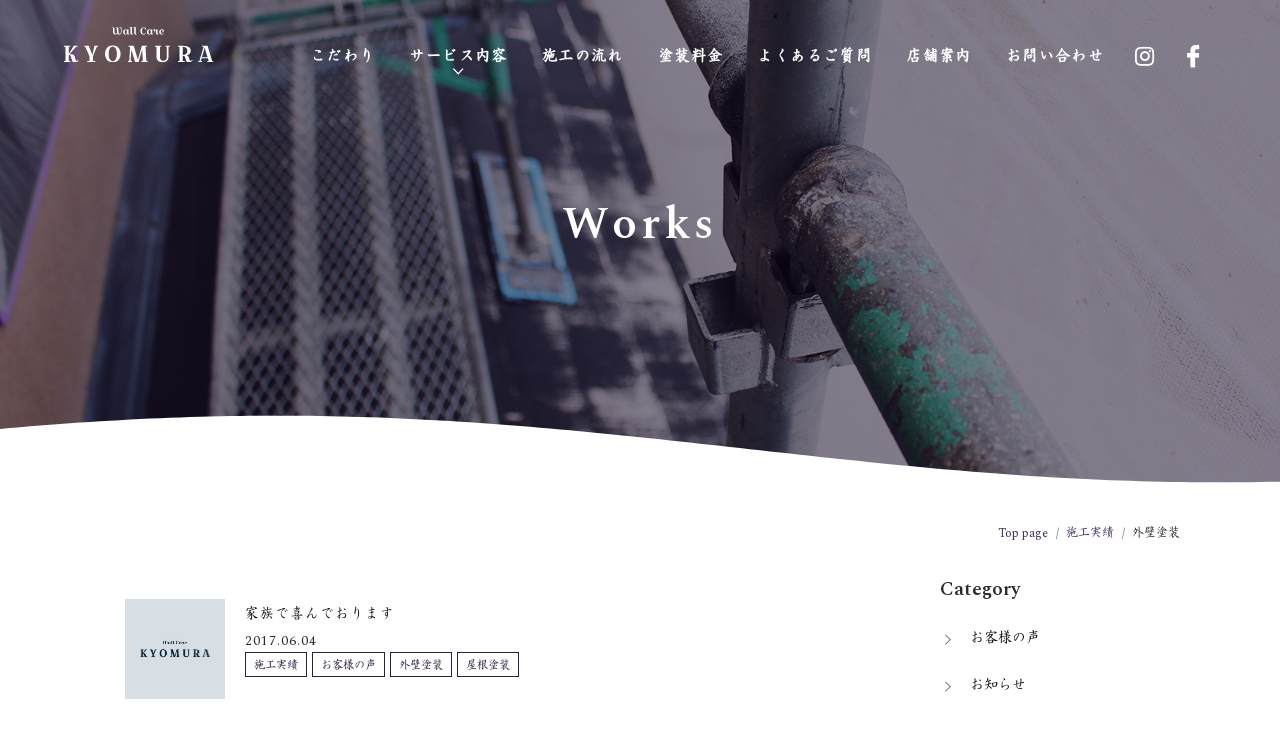

--- FILE ---
content_type: text/html; charset=UTF-8
request_url: https://www.kyomura.jp/works/cat-wall-paint/page/4/
body_size: 60992
content:
<!DOCTYPE html>
<html lang="ja">
<head>
	<meta charset="UTF-8">
	<meta http-equiv="X-UA-Compatible" content="IE=edge"/>
	<title>外壁塗装 | ウォール・ケア・キョウムラ｜三田・篠山を中心に活動する塗装店</title>
	<!-- OGP -->
	<meta property="og:title" content="外壁塗装 | ウォール・ケア・キョウムラ｜三田・篠山を中心に活動する塗装店" />
	<meta property="og:type" content="article" />
	<meta property="og:url" content="https://www.kyomura.jp/works/cat-wall-paint/page/4/" />
	<meta property="og:image" content="https://www.kyomura.jp/img/ico/ogp.jpg" />
	<meta property="og:site_name" content="ウォール・ケア・キョウムラ｜三田・篠山を中心に活動する塗装店" />
	<meta property="og:description" content="外壁塗装 のページ。 建築塗装を専門にしております、ウォール・ケア・キョウムラです。1990年創業以来、三田・篠山を中心に近畿一円で仕事をしている塗装店です。" />
	<meta property="og:locale" content="ja_JP" />
	<!-- / OGP -->
	<meta name="viewport" content="width=device-width,initial-scale=1.0,minimum-scale=1.0">
	<meta name="description" content="外壁塗装 のページ。 建築塗装を専門にしております、ウォール・ケア・キョウムラです。1990年創業以来、三田・篠山を中心に近畿一円で仕事をしている塗装店です。" />
	<meta name="keywords" content="神戸,三田,建築塗装,外壁塗装,防水工事,内装塗装" />
	<meta name="robots" content="index,follow">
	<meta name="SKYPE_TOOLBAR" content="SKYPE_TOOLBAR_PARSER_COMPATIBLE">
	<meta name="format-detection" content="telephone=no">
	<link rel="shortcut icon" href="/img/ico/favicon.ico">
	<link rel="alternate" type="application/rss+xml" title="ウォール・ケア・キョウムラ｜三田・篠山を中心に活動する塗装店 &raquo; フィード" href="https://www.kyomura.jp/feed/" />
	<link rel="stylesheet" href="/dist/css/styles.css?20171116">

	<meta name='robots' content='max-image-preview:large' />
<link rel='dns-prefetch' href='//www.google.com' />
<link rel='stylesheet' id='wp-block-library-css' href='https://www.kyomura.jp/app/wp-includes/css/dist/block-library/style.min.css?ver=6.4.3' type='text/css' media='all' />
<style id='classic-theme-styles-inline-css' type='text/css'>
/*! This file is auto-generated */
.wp-block-button__link{color:#fff;background-color:#32373c;border-radius:9999px;box-shadow:none;text-decoration:none;padding:calc(.667em + 2px) calc(1.333em + 2px);font-size:1.125em}.wp-block-file__button{background:#32373c;color:#fff;text-decoration:none}
</style>
<style id='global-styles-inline-css' type='text/css'>
body{--wp--preset--color--black: #000000;--wp--preset--color--cyan-bluish-gray: #abb8c3;--wp--preset--color--white: #ffffff;--wp--preset--color--pale-pink: #f78da7;--wp--preset--color--vivid-red: #cf2e2e;--wp--preset--color--luminous-vivid-orange: #ff6900;--wp--preset--color--luminous-vivid-amber: #fcb900;--wp--preset--color--light-green-cyan: #7bdcb5;--wp--preset--color--vivid-green-cyan: #00d084;--wp--preset--color--pale-cyan-blue: #8ed1fc;--wp--preset--color--vivid-cyan-blue: #0693e3;--wp--preset--color--vivid-purple: #9b51e0;--wp--preset--gradient--vivid-cyan-blue-to-vivid-purple: linear-gradient(135deg,rgba(6,147,227,1) 0%,rgb(155,81,224) 100%);--wp--preset--gradient--light-green-cyan-to-vivid-green-cyan: linear-gradient(135deg,rgb(122,220,180) 0%,rgb(0,208,130) 100%);--wp--preset--gradient--luminous-vivid-amber-to-luminous-vivid-orange: linear-gradient(135deg,rgba(252,185,0,1) 0%,rgba(255,105,0,1) 100%);--wp--preset--gradient--luminous-vivid-orange-to-vivid-red: linear-gradient(135deg,rgba(255,105,0,1) 0%,rgb(207,46,46) 100%);--wp--preset--gradient--very-light-gray-to-cyan-bluish-gray: linear-gradient(135deg,rgb(238,238,238) 0%,rgb(169,184,195) 100%);--wp--preset--gradient--cool-to-warm-spectrum: linear-gradient(135deg,rgb(74,234,220) 0%,rgb(151,120,209) 20%,rgb(207,42,186) 40%,rgb(238,44,130) 60%,rgb(251,105,98) 80%,rgb(254,248,76) 100%);--wp--preset--gradient--blush-light-purple: linear-gradient(135deg,rgb(255,206,236) 0%,rgb(152,150,240) 100%);--wp--preset--gradient--blush-bordeaux: linear-gradient(135deg,rgb(254,205,165) 0%,rgb(254,45,45) 50%,rgb(107,0,62) 100%);--wp--preset--gradient--luminous-dusk: linear-gradient(135deg,rgb(255,203,112) 0%,rgb(199,81,192) 50%,rgb(65,88,208) 100%);--wp--preset--gradient--pale-ocean: linear-gradient(135deg,rgb(255,245,203) 0%,rgb(182,227,212) 50%,rgb(51,167,181) 100%);--wp--preset--gradient--electric-grass: linear-gradient(135deg,rgb(202,248,128) 0%,rgb(113,206,126) 100%);--wp--preset--gradient--midnight: linear-gradient(135deg,rgb(2,3,129) 0%,rgb(40,116,252) 100%);--wp--preset--font-size--small: 13px;--wp--preset--font-size--medium: 20px;--wp--preset--font-size--large: 36px;--wp--preset--font-size--x-large: 42px;--wp--preset--spacing--20: 0.44rem;--wp--preset--spacing--30: 0.67rem;--wp--preset--spacing--40: 1rem;--wp--preset--spacing--50: 1.5rem;--wp--preset--spacing--60: 2.25rem;--wp--preset--spacing--70: 3.38rem;--wp--preset--spacing--80: 5.06rem;--wp--preset--shadow--natural: 6px 6px 9px rgba(0, 0, 0, 0.2);--wp--preset--shadow--deep: 12px 12px 50px rgba(0, 0, 0, 0.4);--wp--preset--shadow--sharp: 6px 6px 0px rgba(0, 0, 0, 0.2);--wp--preset--shadow--outlined: 6px 6px 0px -3px rgba(255, 255, 255, 1), 6px 6px rgba(0, 0, 0, 1);--wp--preset--shadow--crisp: 6px 6px 0px rgba(0, 0, 0, 1);}:where(.is-layout-flex){gap: 0.5em;}:where(.is-layout-grid){gap: 0.5em;}body .is-layout-flow > .alignleft{float: left;margin-inline-start: 0;margin-inline-end: 2em;}body .is-layout-flow > .alignright{float: right;margin-inline-start: 2em;margin-inline-end: 0;}body .is-layout-flow > .aligncenter{margin-left: auto !important;margin-right: auto !important;}body .is-layout-constrained > .alignleft{float: left;margin-inline-start: 0;margin-inline-end: 2em;}body .is-layout-constrained > .alignright{float: right;margin-inline-start: 2em;margin-inline-end: 0;}body .is-layout-constrained > .aligncenter{margin-left: auto !important;margin-right: auto !important;}body .is-layout-constrained > :where(:not(.alignleft):not(.alignright):not(.alignfull)){max-width: var(--wp--style--global--content-size);margin-left: auto !important;margin-right: auto !important;}body .is-layout-constrained > .alignwide{max-width: var(--wp--style--global--wide-size);}body .is-layout-flex{display: flex;}body .is-layout-flex{flex-wrap: wrap;align-items: center;}body .is-layout-flex > *{margin: 0;}body .is-layout-grid{display: grid;}body .is-layout-grid > *{margin: 0;}:where(.wp-block-columns.is-layout-flex){gap: 2em;}:where(.wp-block-columns.is-layout-grid){gap: 2em;}:where(.wp-block-post-template.is-layout-flex){gap: 1.25em;}:where(.wp-block-post-template.is-layout-grid){gap: 1.25em;}.has-black-color{color: var(--wp--preset--color--black) !important;}.has-cyan-bluish-gray-color{color: var(--wp--preset--color--cyan-bluish-gray) !important;}.has-white-color{color: var(--wp--preset--color--white) !important;}.has-pale-pink-color{color: var(--wp--preset--color--pale-pink) !important;}.has-vivid-red-color{color: var(--wp--preset--color--vivid-red) !important;}.has-luminous-vivid-orange-color{color: var(--wp--preset--color--luminous-vivid-orange) !important;}.has-luminous-vivid-amber-color{color: var(--wp--preset--color--luminous-vivid-amber) !important;}.has-light-green-cyan-color{color: var(--wp--preset--color--light-green-cyan) !important;}.has-vivid-green-cyan-color{color: var(--wp--preset--color--vivid-green-cyan) !important;}.has-pale-cyan-blue-color{color: var(--wp--preset--color--pale-cyan-blue) !important;}.has-vivid-cyan-blue-color{color: var(--wp--preset--color--vivid-cyan-blue) !important;}.has-vivid-purple-color{color: var(--wp--preset--color--vivid-purple) !important;}.has-black-background-color{background-color: var(--wp--preset--color--black) !important;}.has-cyan-bluish-gray-background-color{background-color: var(--wp--preset--color--cyan-bluish-gray) !important;}.has-white-background-color{background-color: var(--wp--preset--color--white) !important;}.has-pale-pink-background-color{background-color: var(--wp--preset--color--pale-pink) !important;}.has-vivid-red-background-color{background-color: var(--wp--preset--color--vivid-red) !important;}.has-luminous-vivid-orange-background-color{background-color: var(--wp--preset--color--luminous-vivid-orange) !important;}.has-luminous-vivid-amber-background-color{background-color: var(--wp--preset--color--luminous-vivid-amber) !important;}.has-light-green-cyan-background-color{background-color: var(--wp--preset--color--light-green-cyan) !important;}.has-vivid-green-cyan-background-color{background-color: var(--wp--preset--color--vivid-green-cyan) !important;}.has-pale-cyan-blue-background-color{background-color: var(--wp--preset--color--pale-cyan-blue) !important;}.has-vivid-cyan-blue-background-color{background-color: var(--wp--preset--color--vivid-cyan-blue) !important;}.has-vivid-purple-background-color{background-color: var(--wp--preset--color--vivid-purple) !important;}.has-black-border-color{border-color: var(--wp--preset--color--black) !important;}.has-cyan-bluish-gray-border-color{border-color: var(--wp--preset--color--cyan-bluish-gray) !important;}.has-white-border-color{border-color: var(--wp--preset--color--white) !important;}.has-pale-pink-border-color{border-color: var(--wp--preset--color--pale-pink) !important;}.has-vivid-red-border-color{border-color: var(--wp--preset--color--vivid-red) !important;}.has-luminous-vivid-orange-border-color{border-color: var(--wp--preset--color--luminous-vivid-orange) !important;}.has-luminous-vivid-amber-border-color{border-color: var(--wp--preset--color--luminous-vivid-amber) !important;}.has-light-green-cyan-border-color{border-color: var(--wp--preset--color--light-green-cyan) !important;}.has-vivid-green-cyan-border-color{border-color: var(--wp--preset--color--vivid-green-cyan) !important;}.has-pale-cyan-blue-border-color{border-color: var(--wp--preset--color--pale-cyan-blue) !important;}.has-vivid-cyan-blue-border-color{border-color: var(--wp--preset--color--vivid-cyan-blue) !important;}.has-vivid-purple-border-color{border-color: var(--wp--preset--color--vivid-purple) !important;}.has-vivid-cyan-blue-to-vivid-purple-gradient-background{background: var(--wp--preset--gradient--vivid-cyan-blue-to-vivid-purple) !important;}.has-light-green-cyan-to-vivid-green-cyan-gradient-background{background: var(--wp--preset--gradient--light-green-cyan-to-vivid-green-cyan) !important;}.has-luminous-vivid-amber-to-luminous-vivid-orange-gradient-background{background: var(--wp--preset--gradient--luminous-vivid-amber-to-luminous-vivid-orange) !important;}.has-luminous-vivid-orange-to-vivid-red-gradient-background{background: var(--wp--preset--gradient--luminous-vivid-orange-to-vivid-red) !important;}.has-very-light-gray-to-cyan-bluish-gray-gradient-background{background: var(--wp--preset--gradient--very-light-gray-to-cyan-bluish-gray) !important;}.has-cool-to-warm-spectrum-gradient-background{background: var(--wp--preset--gradient--cool-to-warm-spectrum) !important;}.has-blush-light-purple-gradient-background{background: var(--wp--preset--gradient--blush-light-purple) !important;}.has-blush-bordeaux-gradient-background{background: var(--wp--preset--gradient--blush-bordeaux) !important;}.has-luminous-dusk-gradient-background{background: var(--wp--preset--gradient--luminous-dusk) !important;}.has-pale-ocean-gradient-background{background: var(--wp--preset--gradient--pale-ocean) !important;}.has-electric-grass-gradient-background{background: var(--wp--preset--gradient--electric-grass) !important;}.has-midnight-gradient-background{background: var(--wp--preset--gradient--midnight) !important;}.has-small-font-size{font-size: var(--wp--preset--font-size--small) !important;}.has-medium-font-size{font-size: var(--wp--preset--font-size--medium) !important;}.has-large-font-size{font-size: var(--wp--preset--font-size--large) !important;}.has-x-large-font-size{font-size: var(--wp--preset--font-size--x-large) !important;}
.wp-block-navigation a:where(:not(.wp-element-button)){color: inherit;}
:where(.wp-block-post-template.is-layout-flex){gap: 1.25em;}:where(.wp-block-post-template.is-layout-grid){gap: 1.25em;}
:where(.wp-block-columns.is-layout-flex){gap: 2em;}:where(.wp-block-columns.is-layout-grid){gap: 2em;}
.wp-block-pullquote{font-size: 1.5em;line-height: 1.6;}
</style>

    <style>
        .grecaptcha-badge{display: none !important;}
        .mw_wp_form_confirm .form__confirm__hidden{ display:none;}
        .form__pp { font-size:14px; line-height:1.8; margin-top:40px; text-align:center;}
        @media( max-width: 575px){ 
            .form__pp { font-size:12px; text-align:left;}
            .form__pp br { display:none;}
        }
    </style>	<noscript>
		<link rel="stylesheet" href="/dist/css/icons.css">
		<link rel="stylesheet" href="/dist/css/noscript.css">
	</noscript>
</head>
<body class="archive paged category category-cat-wall-paint category-5 paged-4 category-paged-4" data-root="/">
	<div id="barba-wrapper">
		<div class="barba-container">
			<div id="page">
								<header id="header">
					<div class="header--bg">
						<div class="header--inner">
							<div class="row">
								<div class="col" id="header--logo">
									<h1 id="logo">
										<a href="/">
											<img src="/img/header/logo.svg" alt="ウォールケアキョウムラ">
										</a>
									</h1>
								</div>
								<div class="col">
									<nav id="gnav" class="hidden-md-down">
										<ul>
											<li><a href="/particular/"><span>こだわり</span></a></li>
											<li><a href="javascript:void(0);" id="dropdown-trigger"><span>サービス内容</span></a></li>
											<li><a href="/flow/"><span>施工の流れ</span></a></li>
											<li><a href="/price/"><span>塗装料金</span></a></li>
											<li><a href="/faq/"><span>よくあるご質問</span></a></li>
											<li><a href="/shop/"><span>店舗案内</span></a></li>
											<li><a href="/contact/"><span>お問い合わせ</span></a></li>
											<li class="insta-link"><a href="https://www.instagram.com/wallcarekyomura/" target="_blank"><i class="icon-instagram"></i></a></li>
											<li class="fb-link"><a href="https://www.facebook.com/wckyomura/" target="_blank"><i class="icon-facebook"></i></a></li>
										</ul>
									</nav>
								</div>
							</div>
						</div>
					</div>
					<div id="dropdown">
						<div class="container">
							<ul class="row">
								<li class="col-3">
									<div class="card card-hover">
										<a href="/wall-paint/" class="card--image lazyload" id="bg-dd--service01"></a>
									</div>
									<h4 class="dd--service-title"><a href="/wall-paint/">外壁塗装</a></h4>
								</li>
								<li class="col-3">
									<div class="card card-hover">
										<a href="/roof-paint/" class="card--image lazyload" id="bg-dd--service02"></a>
									</div>
									<h4 class="dd--service-title"><a href="/roof-paint/">屋根塗装</a></h4>
								</li>
								<li class="col-3">
									<div class="card card-hover">
										<a href="/waterproof/" class="card--image lazyload" id="bg-dd--service03"></a>
									</div>
									<h4 class="dd--service-title"><a href="/waterproof/">防水塗装</a></h4>
								</li>

								<li class="col-3">
									<div class="card card-hover">
										<a href="/others/" class="card--image lazyload" id="bg-dd--service04"></a>
									</div>
									<h4 class="dd--service-title"><a href="/others/">その他塗装</a></h4>
								</li>
							</ul>
						</div>
					</div>
				</header><!-- #header -->
				
		<main id="blog">
			<div id="mainImage" class="main-lower lazyload">
								<h2>Works</h2>
								<canvas id="waveCanvas"></canvas>
			</div>
			<div id="breadcrumb"><div class="container"><ul class="breadcrumb"><li class="breadcrumb-item" itemscope itemtype="http://schema.org/ListItem" itemprop="itemListElement"><a itemprop="item" href="https://www.kyomura.jp/"><span itemprop="name">Top page</span></a></li><li class="breadcrumb-item" itemscope itemtype="http://schema.org/ListItem" itemprop="itemListElement"><a itemprop="item" href="https://www.kyomura.jp/works/"><span itemprop="name">施工実績</span></a></li><li class="breadcrumb-item" itemscope itemtype="http://schema.org/ListItem" itemprop="itemListElement"><span itemprop="name">外壁塗装</span></li></ul></div></div>			<div class="container">
				<div class="row">
					<div class="col-lg-9 mb60">
						<div class="blog-list-box ov-h content--wrap">
																					<article class="blog-list">
								<div class="blog-list-image">
									<a href="https://www.kyomura.jp/works/17/" class="card--image lazyload square" data-bg="https://www.kyomura.jp/img/dummy.jpg"></a>
								</div>
								<div class="blog-list-body">
									<h4 class="blog-list-title pt5">
										<a href="https://www.kyomura.jp/works/17/">家族で喜んでおります</a>
									</h4>
									<div class="fz-s blog-list-time">
										<time datetime="2017-06-04T17:36:46+09:00">2017.06.04</time>
									</div>
									<div class="category mr5">
										<a href="https://www.kyomura.jp/works/" rel="category tag cvs-target" class="mr5  mr5 works badge badge-outline badge-md">施工実績</a><a href="https://www.kyomura.jp/voice/" rel="category tag cvs-target" class="mr5  mr5 voice badge badge-outline badge-md">お客様の声</a><a href="https://www.kyomura.jp/works/cat-wall-paint/" rel="category tag cvs-target" class="mr5  mr5 cat-wall-paint badge badge-outline badge-md">外壁塗装</a><a href="https://www.kyomura.jp/works/cat-roof-paint/" rel="category tag cvs-target" class="mr5  mr5 cat-roof-paint badge badge-outline badge-md">屋根塗装</a>									</div>
								</div>
							</article>
														<article class="blog-list">
								<div class="blog-list-image">
									<a href="https://www.kyomura.jp/works/27/" class="card--image lazyload square" data-bg="https://www.kyomura.jp/img/dummy.jpg"></a>
								</div>
								<div class="blog-list-body">
									<h4 class="blog-list-title pt5">
										<a href="https://www.kyomura.jp/works/27/">期待している以上の出来栄え</a>
									</h4>
									<div class="fz-s blog-list-time">
										<time datetime="2017-06-01T17:44:26+09:00">2017.06.01</time>
									</div>
									<div class="category mr5">
										<a href="https://www.kyomura.jp/works/" rel="category tag cvs-target" class="mr5  mr5 works badge badge-outline badge-md">施工実績</a><a href="https://www.kyomura.jp/voice/" rel="category tag cvs-target" class="mr5  mr5 voice badge badge-outline badge-md">お客様の声</a><a href="https://www.kyomura.jp/works/cat-wall-paint/" rel="category tag cvs-target" class="mr5  mr5 cat-wall-paint badge badge-outline badge-md">外壁塗装</a><a href="https://www.kyomura.jp/works/cat-roof-paint/" rel="category tag cvs-target" class="mr5  mr5 cat-roof-paint badge badge-outline badge-md">屋根塗装</a>									</div>
								</div>
							</article>
														<article class="blog-list">
								<div class="blog-list-image">
									<a href="https://www.kyomura.jp/works/31/" class="card--image lazyload square" data-bg="https://www.kyomura.jp/img/dummy.jpg"></a>
								</div>
								<div class="blog-list-body">
									<h4 class="blog-list-title pt5">
										<a href="https://www.kyomura.jp/works/31/">見事に応えてくれました</a>
									</h4>
									<div class="fz-s blog-list-time">
										<time datetime="2016-12-12T21:28:16+09:00">2016.12.12</time>
									</div>
									<div class="category mr5">
										<a href="https://www.kyomura.jp/works/" rel="category tag cvs-target" class="mr5  mr5 works badge badge-outline badge-md">施工実績</a><a href="https://www.kyomura.jp/voice/" rel="category tag cvs-target" class="mr5  mr5 voice badge badge-outline badge-md">お客様の声</a><a href="https://www.kyomura.jp/works/cat-wall-paint/" rel="category tag cvs-target" class="mr5  mr5 cat-wall-paint badge badge-outline badge-md">外壁塗装</a><a href="https://www.kyomura.jp/works/cat-roof-paint/" rel="category tag cvs-target" class="mr5  mr5 cat-roof-paint badge badge-outline badge-md">屋根塗装</a>									</div>
								</div>
							</article>
														<article class="blog-list">
								<div class="blog-list-image">
									<a href="https://www.kyomura.jp/works/11/" class="card--image lazyload square" data-bg="https://www.kyomura.jp/app/wp-content/uploads/2017/11/20160821214941cde.jpg"></a>
								</div>
								<div class="blog-list-body">
									<h4 class="blog-list-title pt5">
										<a href="https://www.kyomura.jp/works/11/">大変気に入っています！</a>
									</h4>
									<div class="fz-s blog-list-time">
										<time datetime="2016-08-21T16:51:15+09:00">2016.08.21</time>
									</div>
									<div class="category mr5">
										<a href="https://www.kyomura.jp/works/" rel="category tag cvs-target" class="mr5  mr5 works badge badge-outline badge-md">施工実績</a><a href="https://www.kyomura.jp/voice/" rel="category tag cvs-target" class="mr5  mr5 voice badge badge-outline badge-md">お客様の声</a><a href="https://www.kyomura.jp/works/cat-wall-paint/" rel="category tag cvs-target" class="mr5  mr5 cat-wall-paint badge badge-outline badge-md">外壁塗装</a><a href="https://www.kyomura.jp/works/cat-roof-paint/" rel="category tag cvs-target" class="mr5  mr5 cat-roof-paint badge badge-outline badge-md">屋根塗装</a>									</div>
								</div>
							</article>
														<article class="blog-list">
								<div class="blog-list-image">
									<a href="https://www.kyomura.jp/works/12/" class="card--image lazyload square" data-bg="https://www.kyomura.jp/app/wp-content/uploads/2017/11/20160422205821d74.jpg"></a>
								</div>
								<div class="blog-list-body">
									<h4 class="blog-list-title pt5">
										<a href="https://www.kyomura.jp/works/12/">まさに、お値段以上でした</a>
									</h4>
									<div class="fz-s blog-list-time">
										<time datetime="2016-04-22T17:02:51+09:00">2016.04.22</time>
									</div>
									<div class="category mr5">
										<a href="https://www.kyomura.jp/works/" rel="category tag cvs-target" class="mr5  mr5 works badge badge-outline badge-md">施工実績</a><a href="https://www.kyomura.jp/voice/" rel="category tag cvs-target" class="mr5  mr5 voice badge badge-outline badge-md">お客様の声</a><a href="https://www.kyomura.jp/works/cat-wall-paint/" rel="category tag cvs-target" class="mr5  mr5 cat-wall-paint badge badge-outline badge-md">外壁塗装</a><a href="https://www.kyomura.jp/works/cat-roof-paint/" rel="category tag cvs-target" class="mr5  mr5 cat-roof-paint badge badge-outline badge-md">屋根塗装</a><a href="https://www.kyomura.jp/works/cat-others/" rel="category tag cvs-target" class="mr5  mr5 cat-others badge badge-outline badge-md">その他塗装</a>									</div>
								</div>
							</article>
														<article class="blog-list">
								<div class="blog-list-image">
									<a href="https://www.kyomura.jp/works/15/" class="card--image lazyload square" data-bg="https://www.kyomura.jp/app/wp-content/uploads/2017/11/2015111821162180a.jpg"></a>
								</div>
								<div class="blog-list-body">
									<h4 class="blog-list-title pt5">
										<a href="https://www.kyomura.jp/works/15/">お願いして本当に良かった</a>
									</h4>
									<div class="fz-s blog-list-time">
										<time datetime="2015-11-15T18:02:25+09:00">2015.11.15</time>
									</div>
									<div class="category mr5">
										<a href="https://www.kyomura.jp/works/" rel="category tag cvs-target" class="mr5  mr5 works badge badge-outline badge-md">施工実績</a><a href="https://www.kyomura.jp/voice/" rel="category tag cvs-target" class="mr5  mr5 voice badge badge-outline badge-md">お客様の声</a><a href="https://www.kyomura.jp/works/cat-wall-paint/" rel="category tag cvs-target" class="mr5  mr5 cat-wall-paint badge badge-outline badge-md">外壁塗装</a><a href="https://www.kyomura.jp/works/cat-roof-paint/" rel="category tag cvs-target" class="mr5  mr5 cat-roof-paint badge badge-outline badge-md">屋根塗装</a><a href="https://www.kyomura.jp/works/cat-others/" rel="category tag cvs-target" class="mr5  mr5 cat-others badge badge-outline badge-md">その他塗装</a>									</div>
								</div>
							</article>
														<article class="blog-list">
								<div class="blog-list-image">
									<a href="https://www.kyomura.jp/works/113/" class="card--image lazyload square" data-bg="https://www.kyomura.jp/app/wp-content/uploads/2017/11/201507132100191e6.jpg"></a>
								</div>
								<div class="blog-list-body">
									<h4 class="blog-list-title pt5">
										<a href="https://www.kyomura.jp/works/113/">リセットされた気がします</a>
									</h4>
									<div class="fz-s blog-list-time">
										<time datetime="2015-07-13T21:11:58+09:00">2015.07.13</time>
									</div>
									<div class="category mr5">
										<a href="https://www.kyomura.jp/works/" rel="category tag cvs-target" class="mr5  mr5 works badge badge-outline badge-md">施工実績</a><a href="https://www.kyomura.jp/voice/" rel="category tag cvs-target" class="mr5  mr5 voice badge badge-outline badge-md">お客様の声</a><a href="https://www.kyomura.jp/works/cat-wall-paint/" rel="category tag cvs-target" class="mr5  mr5 cat-wall-paint badge badge-outline badge-md">外壁塗装</a><a href="https://www.kyomura.jp/works/cat-roof-paint/" rel="category tag cvs-target" class="mr5  mr5 cat-roof-paint badge badge-outline badge-md">屋根塗装</a>									</div>
								</div>
							</article>
														<article class="blog-list">
								<div class="blog-list-image">
									<a href="https://www.kyomura.jp/works/123/" class="card--image lazyload square" data-bg="https://www.kyomura.jp/app/wp-content/uploads/2017/11/after.jpg"></a>
								</div>
								<div class="blog-list-body">
									<h4 class="blog-list-title pt5">
										<a href="https://www.kyomura.jp/works/123/">とてもいい業者さんだよ！</a>
									</h4>
									<div class="fz-s blog-list-time">
										<time datetime="2015-05-11T21:26:31+09:00">2015.05.11</time>
									</div>
									<div class="category mr5">
										<a href="https://www.kyomura.jp/works/" rel="category tag cvs-target" class="mr5  mr5 works badge badge-outline badge-md">施工実績</a><a href="https://www.kyomura.jp/voice/" rel="category tag cvs-target" class="mr5  mr5 voice badge badge-outline badge-md">お客様の声</a><a href="https://www.kyomura.jp/works/cat-wall-paint/" rel="category tag cvs-target" class="mr5  mr5 cat-wall-paint badge badge-outline badge-md">外壁塗装</a><a href="https://www.kyomura.jp/works/cat-roof-paint/" rel="category tag cvs-target" class="mr5  mr5 cat-roof-paint badge badge-outline badge-md">屋根塗装</a><a href="https://www.kyomura.jp/works/cat-others/" rel="category tag cvs-target" class="mr5  mr5 cat-others badge badge-outline badge-md">その他塗装</a>									</div>
								</div>
							</article>
														<article class="blog-list">
								<div class="blog-list-image">
									<a href="https://www.kyomura.jp/works/141/" class="card--image lazyload square" data-bg="https://www.kyomura.jp/app/wp-content/uploads/2017/11/20150301173543d71.jpg"></a>
								</div>
								<div class="blog-list-body">
									<h4 class="blog-list-title pt5">
										<a href="https://www.kyomura.jp/works/141/">シルバニアファミリーのようなお家</a>
									</h4>
									<div class="fz-s blog-list-time">
										<time datetime="2015-03-01T21:59:29+09:00">2015.03.01</time>
									</div>
									<div class="category mr5">
										<a href="https://www.kyomura.jp/works/" rel="category tag cvs-target" class="mr5  mr5 works badge badge-outline badge-md">施工実績</a><a href="https://www.kyomura.jp/voice/" rel="category tag cvs-target" class="mr5  mr5 voice badge badge-outline badge-md">お客様の声</a><a href="https://www.kyomura.jp/works/cat-wall-paint/" rel="category tag cvs-target" class="mr5  mr5 cat-wall-paint badge badge-outline badge-md">外壁塗装</a><a href="https://www.kyomura.jp/works/cat-roof-paint/" rel="category tag cvs-target" class="mr5  mr5 cat-roof-paint badge badge-outline badge-md">屋根塗装</a><a href="https://www.kyomura.jp/works/cat-others/" rel="category tag cvs-target" class="mr5  mr5 cat-others badge badge-outline badge-md">その他塗装</a>									</div>
								</div>
							</article>
														<article class="blog-list">
								<div class="blog-list-image">
									<a href="https://www.kyomura.jp/works/166/" class="card--image lazyload square" data-bg="https://www.kyomura.jp/app/wp-content/uploads/2017/11/IMG_0306.jpg"></a>
								</div>
								<div class="blog-list-body">
									<h4 class="blog-list-title pt5">
										<a href="https://www.kyomura.jp/works/166/">非常に丁寧に細かく仕上げて頂きました</a>
									</h4>
									<div class="fz-s blog-list-time">
										<time datetime="2015-01-09T22:19:09+09:00">2015.01.09</time>
									</div>
									<div class="category mr5">
										<a href="https://www.kyomura.jp/works/" rel="category tag cvs-target" class="mr5  mr5 works badge badge-outline badge-md">施工実績</a><a href="https://www.kyomura.jp/voice/" rel="category tag cvs-target" class="mr5  mr5 voice badge badge-outline badge-md">お客様の声</a><a href="https://www.kyomura.jp/works/cat-wall-paint/" rel="category tag cvs-target" class="mr5  mr5 cat-wall-paint badge badge-outline badge-md">外壁塗装</a><a href="https://www.kyomura.jp/works/cat-roof-paint/" rel="category tag cvs-target" class="mr5  mr5 cat-roof-paint badge badge-outline badge-md">屋根塗装</a><a href="https://www.kyomura.jp/works/cat-others/" rel="category tag cvs-target" class="mr5  mr5 cat-others badge badge-outline badge-md">その他塗装</a>									</div>
								</div>
							</article>
																					<div class='wp-pagenavi' role='navigation'>
<span class='pages'>4 / 5</span><a class="previouspostslink" rel="prev" aria-label="前のページ" href="https://www.kyomura.jp/works/cat-wall-paint/page/3/">«</a><a class="page smaller" title="ページ 1" href="https://www.kyomura.jp/works/cat-wall-paint/">1</a><a class="page smaller" title="ページ 2" href="https://www.kyomura.jp/works/cat-wall-paint/page/2/">2</a><a class="page smaller" title="ページ 3" href="https://www.kyomura.jp/works/cat-wall-paint/page/3/">3</a><span aria-current='page' class='current'>4</span><a class="page larger" title="ページ 5" href="https://www.kyomura.jp/works/cat-wall-paint/page/5/">5</a><a class="nextpostslink" rel="next" aria-label="次のページ" href="https://www.kyomura.jp/works/cat-wall-paint/page/5/">»</a>
</div>						</div>
					</div>
					<div class="col-lg-3">
						<div id="side" class="pb40">
											<section class="mb30">
				<h4 class="mb10 en">
					Category
				</h4>
				<ul class="cat-list mb20">
						<li class="cat-item cat-item-4"><a href="https://www.kyomura.jp/voice/">お客様の声</a>
</li>
	<li class="cat-item cat-item-1"><a href="https://www.kyomura.jp/information/">お知らせ</a>
</li>
	<li class="cat-item cat-item-2"><a href="https://www.kyomura.jp/blog/">ブログ</a>
<ul class='children'>
	<li class="cat-item cat-item-9"><a href="https://www.kyomura.jp/blog/ky8akmbneh/">ハナコレマイスターより</a>
</li>
	<li class="cat-item cat-item-10"><a href="https://www.kyomura.jp/blog/o0witw9nkf/">職人のこだわり</a>
</li>
</ul>
</li>
	<li class="cat-item cat-item-3 current-cat-parent current-cat-ancestor"><a href="https://www.kyomura.jp/works/">施工実績</a>
<ul class='children'>
	<li class="cat-item cat-item-8"><a href="https://www.kyomura.jp/works/cat-others/">その他塗装</a>
</li>
	<li class="cat-item cat-item-5 current-cat"><a aria-current="page" href="https://www.kyomura.jp/works/cat-wall-paint/">外壁塗装</a>
</li>
	<li class="cat-item cat-item-6"><a href="https://www.kyomura.jp/works/cat-roof-paint/">屋根塗装</a>
</li>
	<li class="cat-item cat-item-7"><a href="https://www.kyomura.jp/works/cat-waterproof/">防水塗装</a>
</li>
</ul>
</li>
				</ul>
			</section>
			<section class="mb30">
				<h4 class="mb10 en">
					Archive
				</h4>
				<div class="select-wrap">
				<select name="" class="archive_select form-control" onchange="window.location.href=this.value">
					<option value="">アーカイブを選択</option>
						<option value='https://www.kyomura.jp/date/2025/12/?cat=3'> 2025年12月 </option>
	<option value='https://www.kyomura.jp/date/2025/08/?cat=3'> 2025年8月 </option>
	<option value='https://www.kyomura.jp/date/2025/06/?cat=3'> 2025年6月 </option>
	<option value='https://www.kyomura.jp/date/2025/04/?cat=3'> 2025年4月 </option>
	<option value='https://www.kyomura.jp/date/2024/07/?cat=3'> 2024年7月 </option>
	<option value='https://www.kyomura.jp/date/2024/04/?cat=3'> 2024年4月 </option>
	<option value='https://www.kyomura.jp/date/2024/03/?cat=3'> 2024年3月 </option>
	<option value='https://www.kyomura.jp/date/2023/12/?cat=3'> 2023年12月 </option>
	<option value='https://www.kyomura.jp/date/2023/06/?cat=3'> 2023年6月 </option>
	<option value='https://www.kyomura.jp/date/2023/05/?cat=3'> 2023年5月 </option>
	<option value='https://www.kyomura.jp/date/2023/02/?cat=3'> 2023年2月 </option>
	<option value='https://www.kyomura.jp/date/2022/12/?cat=3'> 2022年12月 </option>
	<option value='https://www.kyomura.jp/date/2022/11/?cat=3'> 2022年11月 </option>
	<option value='https://www.kyomura.jp/date/2022/05/?cat=3'> 2022年5月 </option>
	<option value='https://www.kyomura.jp/date/2022/03/?cat=3'> 2022年3月 </option>
	<option value='https://www.kyomura.jp/date/2022/01/?cat=3'> 2022年1月 </option>
	<option value='https://www.kyomura.jp/date/2021/11/?cat=3'> 2021年11月 </option>
	<option value='https://www.kyomura.jp/date/2021/05/?cat=3'> 2021年5月 </option>
	<option value='https://www.kyomura.jp/date/2020/11/?cat=3'> 2020年11月 </option>
	<option value='https://www.kyomura.jp/date/2020/07/?cat=3'> 2020年7月 </option>
	<option value='https://www.kyomura.jp/date/2019/12/?cat=3'> 2019年12月 </option>
	<option value='https://www.kyomura.jp/date/2019/10/?cat=3'> 2019年10月 </option>
	<option value='https://www.kyomura.jp/date/2019/08/?cat=3'> 2019年8月 </option>
	<option value='https://www.kyomura.jp/date/2019/04/?cat=3'> 2019年4月 </option>
	<option value='https://www.kyomura.jp/date/2018/12/?cat=3'> 2018年12月 </option>
	<option value='https://www.kyomura.jp/date/2018/11/?cat=3'> 2018年11月 </option>
	<option value='https://www.kyomura.jp/date/2018/09/?cat=3'> 2018年9月 </option>
	<option value='https://www.kyomura.jp/date/2018/06/?cat=3'> 2018年6月 </option>
	<option value='https://www.kyomura.jp/date/2018/04/?cat=3'> 2018年4月 </option>
	<option value='https://www.kyomura.jp/date/2017/12/?cat=3'> 2017年12月 </option>
	<option value='https://www.kyomura.jp/date/2017/11/?cat=3'> 2017年11月 </option>
	<option value='https://www.kyomura.jp/date/2017/06/?cat=3'> 2017年6月 </option>
	<option value='https://www.kyomura.jp/date/2016/12/?cat=3'> 2016年12月 </option>
	<option value='https://www.kyomura.jp/date/2016/08/?cat=3'> 2016年8月 </option>
	<option value='https://www.kyomura.jp/date/2016/04/?cat=3'> 2016年4月 </option>
	<option value='https://www.kyomura.jp/date/2015/11/?cat=3'> 2015年11月 </option>
	<option value='https://www.kyomura.jp/date/2015/07/?cat=3'> 2015年7月 </option>
	<option value='https://www.kyomura.jp/date/2015/05/?cat=3'> 2015年5月 </option>
	<option value='https://www.kyomura.jp/date/2015/03/?cat=3'> 2015年3月 </option>
	<option value='https://www.kyomura.jp/date/2015/01/?cat=3'> 2015年1月 </option>
	<option value='https://www.kyomura.jp/date/2014/12/?cat=3'> 2014年12月 </option>
	<option value='https://www.kyomura.jp/date/2014/04/?cat=3'> 2014年4月 </option>
	<option value='https://www.kyomura.jp/date/2013/10/?cat=3'> 2013年10月 </option>
	<option value='https://www.kyomura.jp/date/2013/08/?cat=3'> 2013年8月 </option>
	<option value='https://www.kyomura.jp/date/2013/07/?cat=3'> 2013年7月 </option>
	<option value='https://www.kyomura.jp/date/2013/06/?cat=3'> 2013年6月 </option>
				</select>
				</div>
			</section>
												<section class="mb30">
				<h4 class="mb10 en">
					Recent posts
				</h4>
								<article class="blog-list">
					<div class="blog-list-image">
						<a href="https://www.kyomura.jp/information/1348/" class="lazy-inline lazyload blog-list-thumbnail" data-bg="https://www.kyomura.jp/app/wp-content/uploads/2025/12/IMG_8094-1-1.jpeg"></a>
					</div>
					<div class="blog-list-body">
						<h4 class="blog-list-title pt5">
							<a href="https://www.kyomura.jp/information/1348/">大変気に入りました</a>
						</h4>
					</div>
				</article>
								<article class="blog-list">
					<div class="blog-list-image">
						<a href="https://www.kyomura.jp/information/1306/" class="lazy-inline lazyload blog-list-thumbnail" data-bg="https://www.kyomura.jp/app/wp-content/uploads/2025/08/IMG_7546-2.jpg"></a>
					</div>
					<div class="blog-list-body">
						<h4 class="blog-list-title pt5">
							<a href="https://www.kyomura.jp/information/1306/">見事に変身いたしました</a>
						</h4>
					</div>
				</article>
								<article class="blog-list">
					<div class="blog-list-image">
						<a href="https://www.kyomura.jp/information/1289/" class="lazy-inline lazyload blog-list-thumbnail" data-bg="https://www.kyomura.jp/app/wp-content/uploads/2025/06/IMG_6982.jpg"></a>
					</div>
					<div class="blog-list-body">
						<h4 class="blog-list-title pt5">
							<a href="https://www.kyomura.jp/information/1289/">素晴らしい色で大変満足しております</a>
						</h4>
					</div>
				</article>
							</section>
									</div>		
					</div>
				</div>
			</div>

		</main>																						<aside id="aside--works">
					<div class="bg-gray content-inner">
						<div class="container">
							<div class="plx">
								<h3 class="text-center large-title mb60 plx-elem plx-to-top">Works / Voice <span class="plx-elem plx-to-top">施工実績 / お客様の声</span></h3>
							</div>
							<div class="row post--list plx gutters-xs-5">
																<div class="col-lg-3 col-6 mb20 plx-elem plx-to-top">
									<div class="card card-hover">
										<a href="https://www.kyomura.jp/information/1348/" class="card--image lazyload" data-bg="https://www.kyomura.jp/app/wp-content/uploads/2025/12/IMG_8094-1-1.jpeg"></a>
									</div>
									<div class="post--list-title">
										<h3><a href="https://www.kyomura.jp/information/1348/">大変気に入りました</a></h3>
									</div>
									<div class="post--list-time">
										<time datetime="2025-12-16T10:14:40+09:00">2025.12.16</time>
									</div>
									<div class="post--list-cat">
										<a href="https://www.kyomura.jp/information/" rel="category tag cvs-target" class="mr5  mr5 information badge badge-outline badge-md">お知らせ</a><a href="https://www.kyomura.jp/works/" rel="category tag cvs-target" class="mr5  mr5 works badge badge-outline badge-md">施工実績</a><a href="https://www.kyomura.jp/voice/" rel="category tag cvs-target" class="mr5  mr5 voice badge badge-outline badge-md">お客様の声</a><a href="https://www.kyomura.jp/works/cat-wall-paint/" rel="category tag cvs-target" class="mr5  mr5 cat-wall-paint badge badge-outline badge-md">外壁塗装</a><a href="https://www.kyomura.jp/works/cat-roof-paint/" rel="category tag cvs-target" class="mr5  mr5 cat-roof-paint badge badge-outline badge-md">屋根塗装</a><a href="https://www.kyomura.jp/works/cat-others/" rel="category tag cvs-target" class="mr5  mr5 cat-others badge badge-outline badge-md">その他塗装</a>									</div>
								</div>
																<div class="col-lg-3 col-6 mb20 plx-elem plx-to-top">
									<div class="card card-hover">
										<a href="https://www.kyomura.jp/information/1306/" class="card--image lazyload" data-bg="https://www.kyomura.jp/app/wp-content/uploads/2025/08/IMG_7546-2.jpg"></a>
									</div>
									<div class="post--list-title">
										<h3><a href="https://www.kyomura.jp/information/1306/">見事に変身いたしました</a></h3>
									</div>
									<div class="post--list-time">
										<time datetime="2025-08-09T11:32:28+09:00">2025.08.09</time>
									</div>
									<div class="post--list-cat">
										<a href="https://www.kyomura.jp/information/" rel="category tag cvs-target" class="mr5  mr5 information badge badge-outline badge-md">お知らせ</a><a href="https://www.kyomura.jp/works/" rel="category tag cvs-target" class="mr5  mr5 works badge badge-outline badge-md">施工実績</a><a href="https://www.kyomura.jp/voice/" rel="category tag cvs-target" class="mr5  mr5 voice badge badge-outline badge-md">お客様の声</a><a href="https://www.kyomura.jp/works/cat-wall-paint/" rel="category tag cvs-target" class="mr5  mr5 cat-wall-paint badge badge-outline badge-md">外壁塗装</a><a href="https://www.kyomura.jp/works/cat-roof-paint/" rel="category tag cvs-target" class="mr5  mr5 cat-roof-paint badge badge-outline badge-md">屋根塗装</a><a href="https://www.kyomura.jp/works/cat-waterproof/" rel="category tag cvs-target" class="mr5  mr5 cat-waterproof badge badge-outline badge-md">防水塗装</a><a href="https://www.kyomura.jp/works/cat-others/" rel="category tag cvs-target" class="mr5  mr5 cat-others badge badge-outline badge-md">その他塗装</a>									</div>
								</div>
																<div class="col-lg-3 col-6 mb20 plx-elem plx-to-top">
									<div class="card card-hover">
										<a href="https://www.kyomura.jp/information/1289/" class="card--image lazyload" data-bg="https://www.kyomura.jp/app/wp-content/uploads/2025/06/IMG_6982.jpg"></a>
									</div>
									<div class="post--list-title">
										<h3><a href="https://www.kyomura.jp/information/1289/">素晴らしい色で大変満足しております</a></h3>
									</div>
									<div class="post--list-time">
										<time datetime="2025-06-23T22:26:01+09:00">2025.06.23</time>
									</div>
									<div class="post--list-cat">
										<a href="https://www.kyomura.jp/information/" rel="category tag cvs-target" class="mr5  mr5 information badge badge-outline badge-md">お知らせ</a><a href="https://www.kyomura.jp/works/" rel="category tag cvs-target" class="mr5  mr5 works badge badge-outline badge-md">施工実績</a><a href="https://www.kyomura.jp/voice/" rel="category tag cvs-target" class="mr5  mr5 voice badge badge-outline badge-md">お客様の声</a><a href="https://www.kyomura.jp/works/cat-wall-paint/" rel="category tag cvs-target" class="mr5  mr5 cat-wall-paint badge badge-outline badge-md">外壁塗装</a><a href="https://www.kyomura.jp/works/cat-roof-paint/" rel="category tag cvs-target" class="mr5  mr5 cat-roof-paint badge badge-outline badge-md">屋根塗装</a><a href="https://www.kyomura.jp/works/cat-others/" rel="category tag cvs-target" class="mr5  mr5 cat-others badge badge-outline badge-md">その他塗装</a>									</div>
								</div>
																<div class="col-lg-3 col-6 mb20 plx-elem plx-to-top">
									<div class="card card-hover">
										<a href="https://www.kyomura.jp/information/1254/" class="card--image lazyload" data-bg="https://www.kyomura.jp/app/wp-content/uploads/2025/04/IMG_6387-1.jpg"></a>
									</div>
									<div class="post--list-title">
										<h3><a href="https://www.kyomura.jp/information/1254/">丁寧な仕事で綺麗に仕上がりました</a></h3>
									</div>
									<div class="post--list-time">
										<time datetime="2025-04-20T19:00:04+09:00">2025.04.20</time>
									</div>
									<div class="post--list-cat">
										<a href="https://www.kyomura.jp/information/" rel="category tag cvs-target" class="mr5  mr5 information badge badge-outline badge-md">お知らせ</a><a href="https://www.kyomura.jp/works/" rel="category tag cvs-target" class="mr5  mr5 works badge badge-outline badge-md">施工実績</a><a href="https://www.kyomura.jp/voice/" rel="category tag cvs-target" class="mr5  mr5 voice badge badge-outline badge-md">お客様の声</a><a href="https://www.kyomura.jp/works/cat-wall-paint/" rel="category tag cvs-target" class="mr5  mr5 cat-wall-paint badge badge-outline badge-md">外壁塗装</a><a href="https://www.kyomura.jp/works/cat-waterproof/" rel="category tag cvs-target" class="mr5  mr5 cat-waterproof badge badge-outline badge-md">防水塗装</a><a href="https://www.kyomura.jp/works/cat-others/" rel="category tag cvs-target" class="mr5  mr5 cat-others badge badge-outline badge-md">その他塗装</a>									</div>
								</div>
															</div>
							<div class="text-center btns plx">
								<a href="/works/" class="btn btn-primary plx-elem plx-to-top"><span>MORE WORKS</span></a>
								<a href="/voice/" class="btn btn-primary plx-elem plx-to-top"><span>MORE VOICE</span></a>
							</div>
						</div>
					</div>
				</aside>
																				<aside id="aside--blog">
					<div class="content-inner">
						<div class="container">
							<div class="plx">
								<h3 class="text-center section-title mb60 plx-elem plx-to-top">Blog</h3>
							</div>
							<div class="row post--list plx gutters-xs-5 pb40">
																<div class="col-lg-3 col-6 mb20 plx-elem plx-to-top">
									<div class="card card-hover">
										<a href="https://www.kyomura.jp/information/1340/" class="card--image lazyload" data-bg="https://www.kyomura.jp/app/wp-content/uploads/2025/10/pccs-548x600.jpg"></a>
									</div>
									<div class="post--list-title">
										<h3><a href="https://www.kyomura.jp/information/1340/">あと1ミリ！</a></h3>
									</div>
									<div class="post--list-time">
										<time datetime="2025-10-02T14:05:44+09:00">2025.10.02</time>
									</div>
									<div class="post--list-cat">
										<a href="https://www.kyomura.jp/information/" rel="category tag cvs-target" class="mr5  mr5 information badge badge-outline badge-md">お知らせ</a><a href="https://www.kyomura.jp/blog/" rel="category tag cvs-target" class="mr5  mr5 blog badge badge-outline badge-md">ブログ</a><a href="https://www.kyomura.jp/blog/ky8akmbneh/" rel="category tag cvs-target" class="mr5  mr5 ky8akmbneh badge badge-outline badge-md">ハナコレマイスターより</a>									</div>
								</div>
																<div class="col-lg-3 col-6 mb20 plx-elem plx-to-top">
									<div class="card card-hover">
										<a href="https://www.kyomura.jp/information/1307/" class="card--image lazyload" data-bg="https://www.kyomura.jp/app/wp-content/uploads/2025/08/IMG_0243-445x600.jpg"></a>
									</div>
									<div class="post--list-title">
										<h3><a href="https://www.kyomura.jp/information/1307/">ベストな塗り替えとは?!</a></h3>
									</div>
									<div class="post--list-time">
										<time datetime="2025-08-05T11:52:14+09:00">2025.08.05</time>
									</div>
									<div class="post--list-cat">
										<a href="https://www.kyomura.jp/information/" rel="category tag cvs-target" class="mr5  mr5 information badge badge-outline badge-md">お知らせ</a><a href="https://www.kyomura.jp/blog/" rel="category tag cvs-target" class="mr5  mr5 blog badge badge-outline badge-md">ブログ</a><a href="https://www.kyomura.jp/blog/ky8akmbneh/" rel="category tag cvs-target" class="mr5  mr5 ky8akmbneh badge badge-outline badge-md">ハナコレマイスターより</a>									</div>
								</div>
																<div class="col-lg-3 col-6 mb20 plx-elem plx-to-top">
									<div class="card card-hover">
										<a href="https://www.kyomura.jp/information/1276/" class="card--image lazyload" data-bg="https://www.kyomura.jp/app/wp-content/uploads/2025/04/IMG_6650-440x600.jpg"></a>
									</div>
									<div class="post--list-title">
										<h3><a href="https://www.kyomura.jp/information/1276/">ディープブルー</a></h3>
									</div>
									<div class="post--list-time">
										<time datetime="2025-04-24T11:41:28+09:00">2025.04.24</time>
									</div>
									<div class="post--list-cat">
										<a href="https://www.kyomura.jp/information/" rel="category tag cvs-target" class="mr5  mr5 information badge badge-outline badge-md">お知らせ</a><a href="https://www.kyomura.jp/blog/" rel="category tag cvs-target" class="mr5  mr5 blog badge badge-outline badge-md">ブログ</a><a href="https://www.kyomura.jp/blog/ky8akmbneh/" rel="category tag cvs-target" class="mr5  mr5 ky8akmbneh badge badge-outline badge-md">ハナコレマイスターより</a>									</div>
								</div>
																<div class="col-lg-3 col-6 mb20 plx-elem plx-to-top">
									<div class="card card-hover">
										<a href="https://www.kyomura.jp/information/1202/" class="card--image lazyload" data-bg="https://www.kyomura.jp/app/wp-content/uploads/2024/11/IMG_9035-600x450.jpg"></a>
									</div>
									<div class="post--list-title">
										<h3><a href="https://www.kyomura.jp/information/1202/">色彩検定合格！</a></h3>
									</div>
									<div class="post--list-time">
										<time datetime="2024-12-18T10:53:54+09:00">2024.12.18</time>
									</div>
									<div class="post--list-cat">
										<a href="https://www.kyomura.jp/information/" rel="category tag cvs-target" class="mr5  mr5 information badge badge-outline badge-md">お知らせ</a><a href="https://www.kyomura.jp/blog/" rel="category tag cvs-target" class="mr5  mr5 blog badge badge-outline badge-md">ブログ</a><a href="https://www.kyomura.jp/blog/ky8akmbneh/" rel="category tag cvs-target" class="mr5  mr5 ky8akmbneh badge badge-outline badge-md">ハナコレマイスターより</a>									</div>
								</div>
															</div>
							<div class="text-center btns plx">
								<a href="/blog/" class="btn btn-primary btn-more plx-elem plx-to-top"><span>VIEW MORE</span></a>
							</div>
						</div>
					</div>
				</aside>
												<aside id="aside--banners">
					<div class="bg-primary content-inner">
						<div class="container">
							<div class="row banners gutters-xs-5 plx">
								<div class="col-md-3 col-6 mb10">
									<a href="/flow/" class="plx-elem plx-cover"><img src="/img/main/banner01.jpg?20171116" srcset="/img/main/banner01.jpg?20171116 1x,/img/main/banner01@2x.jpg?20171116 2x" alt="Flow 施工の流れ"></a>
								</div>
								<div class="col-md-3 col-6 mb10">
									<a href="/price/" class="plx-elem plx-cover"><img src="/img/main/banner02.jpg?20171116" srcset="/img/main/banner02.jpg?20171116 1x,/img/main/banner02@2x.jpg?20171116 2x" alt="Price 塗装料金"></a>
								</div>
								<div class="col-md-3 col-6 mb10">
									<a href="/faq/" class="plx-elem plx-cover"><img src="/img/main/banner03.jpg?20171116" srcset="/img/main/banner03.jpg?20171116 1x,/img/main/banner03@2x.jpg?20171116 2x" alt="FAQ よくあるご質問"></a>
								</div>
								<div class="col-md-3 col-6 mb10">
									<a href="/shop/" class="plx-elem plx-cover"><img src="/img/main/banner04.jpg?20171116" srcset="/img/main/banner04.jpg?20171116 1x,/img/main/banner04@2x.jpg?20171116 2x" alt="Shop 店舗案内"></a>
								</div>
							</div>
						</div>
					</div>
				</aside>
								<aside id="instagram-feed">
					<div class="bg-gray">
						<div class="content-inner">
							<div class="container">
								<h3 class="text-center section-title mb30">Instagram</h3>
								<div id="instafeed" class="row gutters-xs-10 pt40"></div>
								<div class="text-center pt20">
									<a href="https://www.instagram.com/wallcarekyomura/" class="btn btn-primary btn-more" target="_blank"><span>VIEW MORE</span></a>
								</div>
							</div>
						</div>
					</div>
				</aside>
				<footer id="footer">
					<div id="bottom" class="lazyload">
						<div class="content--wrap">
							<div class="container">
								<div class="row">
									<div class="col-lg-6">
										<h3>ウォール・ケア・キョウムラ</h3>
										<address>〒669-1337 兵庫県三田市学園3丁目1 C-103</address>
										<div class="tel">
											TEL<span class="number"><a href="tel:079-551-2382">079-551-2382</a></span><br><span>営業時間</span> 8:00 - 18:00
										</div>
										<div class="pt10">
											<a href="/shop/" class="btn btn-primary"><span>店舗案内</span></a>
										</div>
									</div>
									<div class="col-lg-6 text-lg-center align-self-center pt20 pb20">
										<a href="/contact/" class="btn btn-primary"><span>メールにてお問い合わせ</span></a>
									</div>
								</div>
							</div>
						</div>
					</div>
					<canvas id="waveCanvas2"></canvas>
					<div class="footer-body">
						<div class="container">
							<div class="row mb30 hidden-sm-down">
								<div class="col-md-3">
									<ul class="footer-nav">
										<li><a href="/">トップページ</a></li>
										<li><a href="/particular/">キョウムラのこだわり</a></li>
										<li><span>サービス内容</span>
											<ul>
												<li><a href="/wall-paint/">外壁塗装</a></li>
												<li><a href="/roof-paint/">屋根塗装</a></li>
												<li><a href="/waterproof/">防水塗装</a></li>
												<li><a href="/others/">その他塗装</a></li>
											</ul>
										</li>
									</ul>
								</div>
								<div class="col-md-3">
									<ul class="footer-nav">
										<li><a href="/flow/">施工の流れ</a></li>
										<li><a href="/price/">塗装料金</a></li>
										<li><a href="/faq/">よくある質問</a></li>
										<li><a href="/shop/">店舗案内</a></li>
										<li><a href="/contact/">お問い合わせ</a></li>
									</ul>
								</div>
								<div class="col-md-3">
									<ul class="footer-nav">
										<li><a href="/works/">施工実績</a></li>
										<li><a href="/voice/">お客様の声</a></li>
										<li><a href="/blog/">ブログ</a></li>
									</ul>
								</div>
							</div>
							<ul class="sns-links">
								<li class="insta-link"><a href="https://www.instagram.com/wallcarekyomura/" target="_blank"><i class="icon-instagram"></i></a></li>
								<li class="fb-link"><a href="https://www.facebook.com/wckyomura/" target="_blank"><i class="icon-facebook"></i></a></li>
							</ul>
							<div id="copyright" class="text-center"><span class="hidden-sm-down">Copyright </span>© Wall Care Kyomura All Rights Reserved.</div>
						</div>
					</div>
				</footer>
						</div>
			<a href="#page" id="pagetop"><i class="icon-arrow-up"></i></a>
			<div id="overlay"></div>
			<div id="hamburger">
				<i class="icon-bar"></i>
				<i class="icon-bar"></i>
				<i class="icon-bar"></i>
			</div>
			<nav id="drawer">
				<ul class="dw-nav">
					<li><a href="/">トップページ</a></li>
					<li><a href="/particular/">キョウムラのこだわり</a></li>
					<li><span>サービス内容</span>
						<ul>
							<li><a href="/wall-paint/">外壁塗装</a></li>
							<li><a href="/roof-paint/">屋根塗装</a></li>
							<li><a href="/waterproof/">防水塗装</a></li>
							<li><a href="/others/">その他塗装</a></li>
						</ul>
					</li>
					<li><a href="/flow/">施工の流れ</a></li>
					<li><a href="/price/">塗装料金</a></li>
					<li><a href="/faq/">よくある質問</a></li>
					<li><a href="/shop/">店舗案内</a></li>
					<li><a href="/contact/">お問い合わせ</a></li>
					<li class="list-divider"></li>
					<li><a href="/works/">施工実績</a></li>
					<li><a href="/voice/">お客様の声</a></li>
					<li><a href="/blog/">ブログ</a></li>
				</ul>

				<ul class="sns-links">
					<li class="insta-link"><a href="https://www.instagram.com/wallcarekyomura/" target="_blank"><i class="icon-instagram"></i></a></li>
					<li class="fb-link"><a href="https://www.facebook.com/wckyomura/" target="_blank"><i class="icon-facebook"></i></a></li>
				</ul>
				<div class="tel">
					TEL<span class="number"><a href="tel:079-551-2382">079-551-2382</a></span><br><span>営業時間</span> 8:00 - 18:00
				</div>
			</nav>
		</div>
	</div>
	<div id="loading-wrapper">
		<canvas id="waveCanvasLoading"></canvas>
		<div id="loading"></div>
	</div>	<script type="text/javascript" src="https://www.google.com/recaptcha/api.js?render=6LdHqDwrAAAAAL5OzyxR8IoI-V7CaJNgT3jD5nuC&amp;ver=v3" id="reCAPTCHv3-js"></script>
<script type="text/javascript" id="reCAPTCHv3-js-after">
/* <![CDATA[ */
const recaptchaGetToken = () => {
    if(document.querySelector(".mw_wp_form_input form")) {
        const myForm = document.querySelector(".mw_wp_form_input form");
        let preventEvent = true;
        const getToken =  (e) => {
            const target = e.target;
            if(preventEvent) {
                e.preventDefault();
                grecaptcha.ready(function() {
                    grecaptcha.execute("6LdHqDwrAAAAAL5OzyxR8IoI-V7CaJNgT3jD5nuC", {action: "homepage"})
                    .then(function(token) {
                        preventEvent = false;
                        if(document.querySelector("[name=recaptchaToken]")) {
                            const recaptchaToken = document.querySelector("[name=recaptchaToken]");
                            recaptchaToken.value = token;
                        }
                        if(myForm.querySelector("[name=submitConfirm]")) {
                            const confirmButtonValue = myForm.querySelector("[name=submitConfirm]").value;
                            const myComfirmButton = document.createElement("input");
                            myComfirmButton.type = "hidden";
                            myComfirmButton.value = confirmButtonValue;
                            myComfirmButton.name = "submitConfirm";
                            myForm.appendChild(myComfirmButton);
                        }

                        myForm.submit();
                    })
                    .catch(function(e) {
                        alert("reCAPTCHA token取得時にエラーが発生したためフォームデータを送信できません");
                        return false;
                    });
                });

            }

        }
        myForm.addEventListener("submit",getToken);

    } else if(document.querySelector(".mw_wp_form_confirm form")){

        let count=0;
        const timer = 60 * 1000 * 2;
        getToken = () => {
            grecaptcha.ready(function(){
                grecaptcha.execute("6LdHqDwrAAAAAL5OzyxR8IoI-V7CaJNgT3jD5nuC",{action:"homepage"})
                .then(function(token){
                    const recaptchaToken=document.querySelector("[name=recaptchaToken]");
                    recaptchaToken.value=token;
                    if(count<4){
                        setTimeout(getToken,timer)
                    }
                        count++
                })
                .catch(function(e){
                    alert("reCAPTCHA token取得時にエラーが発生したためフォームデータを送信できません");
                    return false
                });
            });
        }
        document.addEventListener("DOMContentLoaded",getToken);

    }
}
recaptchaGetToken()
const links = document.querySelectorAll("a")
links.forEach(link => {
    link.addEventListener("click",() => {
        setTimeout(() => {recaptchaGetToken()} , 5000)
    })
})
/* ]]> */
</script>
	
	<script src="/dist/js/bundle.js" id="bundle" charset="utf-8" async></script>
	        <!-- Google tag (gtag.js) -->
        <script async src="https://www.googletagmanager.com/gtag/js?id=G-DMXYHFDJBL"></script>
        <script>
        window.dataLayer = window.dataLayer || [];
        function gtag(){dataLayer.push(arguments);}
        gtag('js', new Date());

        gtag('config', 'G-DMXYHFDJBL');
        </script>
        <script type="text/javascript">
			if (!window.ga) {
				(function(i,s,o,g,r,a,m){i['GoogleAnalyticsObject']=r;i[r]=i[r]||function(){
				(i[r].q=i[r].q||[]).push(arguments)},i[r].l=1*new Date();a=s.createElement(o),
				m=s.getElementsByTagName(o)[0];a.async=1;a.src=g;m.parentNode.insertBefore(a,m)
				})(window,document,'script','//www.google-analytics.com/analytics.js','ga');
			 
				ga('create', 'UA-108513653-1', 'auto');
				ga('require', 'displayfeatures');
			}
			ga('send', 'pageview', window.location.pathname.replace(/^\/?/, '/') + window.location.search);
		</script>
</body>
</html>

--- FILE ---
content_type: text/html; charset=utf-8
request_url: https://www.google.com/recaptcha/api2/anchor?ar=1&k=6LdHqDwrAAAAAL5OzyxR8IoI-V7CaJNgT3jD5nuC&co=aHR0cHM6Ly93d3cua3lvbXVyYS5qcDo0NDM.&hl=en&v=PoyoqOPhxBO7pBk68S4YbpHZ&size=invisible&anchor-ms=20000&execute-ms=30000&cb=lgcut6292vl
body_size: 48590
content:
<!DOCTYPE HTML><html dir="ltr" lang="en"><head><meta http-equiv="Content-Type" content="text/html; charset=UTF-8">
<meta http-equiv="X-UA-Compatible" content="IE=edge">
<title>reCAPTCHA</title>
<style type="text/css">
/* cyrillic-ext */
@font-face {
  font-family: 'Roboto';
  font-style: normal;
  font-weight: 400;
  font-stretch: 100%;
  src: url(//fonts.gstatic.com/s/roboto/v48/KFO7CnqEu92Fr1ME7kSn66aGLdTylUAMa3GUBHMdazTgWw.woff2) format('woff2');
  unicode-range: U+0460-052F, U+1C80-1C8A, U+20B4, U+2DE0-2DFF, U+A640-A69F, U+FE2E-FE2F;
}
/* cyrillic */
@font-face {
  font-family: 'Roboto';
  font-style: normal;
  font-weight: 400;
  font-stretch: 100%;
  src: url(//fonts.gstatic.com/s/roboto/v48/KFO7CnqEu92Fr1ME7kSn66aGLdTylUAMa3iUBHMdazTgWw.woff2) format('woff2');
  unicode-range: U+0301, U+0400-045F, U+0490-0491, U+04B0-04B1, U+2116;
}
/* greek-ext */
@font-face {
  font-family: 'Roboto';
  font-style: normal;
  font-weight: 400;
  font-stretch: 100%;
  src: url(//fonts.gstatic.com/s/roboto/v48/KFO7CnqEu92Fr1ME7kSn66aGLdTylUAMa3CUBHMdazTgWw.woff2) format('woff2');
  unicode-range: U+1F00-1FFF;
}
/* greek */
@font-face {
  font-family: 'Roboto';
  font-style: normal;
  font-weight: 400;
  font-stretch: 100%;
  src: url(//fonts.gstatic.com/s/roboto/v48/KFO7CnqEu92Fr1ME7kSn66aGLdTylUAMa3-UBHMdazTgWw.woff2) format('woff2');
  unicode-range: U+0370-0377, U+037A-037F, U+0384-038A, U+038C, U+038E-03A1, U+03A3-03FF;
}
/* math */
@font-face {
  font-family: 'Roboto';
  font-style: normal;
  font-weight: 400;
  font-stretch: 100%;
  src: url(//fonts.gstatic.com/s/roboto/v48/KFO7CnqEu92Fr1ME7kSn66aGLdTylUAMawCUBHMdazTgWw.woff2) format('woff2');
  unicode-range: U+0302-0303, U+0305, U+0307-0308, U+0310, U+0312, U+0315, U+031A, U+0326-0327, U+032C, U+032F-0330, U+0332-0333, U+0338, U+033A, U+0346, U+034D, U+0391-03A1, U+03A3-03A9, U+03B1-03C9, U+03D1, U+03D5-03D6, U+03F0-03F1, U+03F4-03F5, U+2016-2017, U+2034-2038, U+203C, U+2040, U+2043, U+2047, U+2050, U+2057, U+205F, U+2070-2071, U+2074-208E, U+2090-209C, U+20D0-20DC, U+20E1, U+20E5-20EF, U+2100-2112, U+2114-2115, U+2117-2121, U+2123-214F, U+2190, U+2192, U+2194-21AE, U+21B0-21E5, U+21F1-21F2, U+21F4-2211, U+2213-2214, U+2216-22FF, U+2308-230B, U+2310, U+2319, U+231C-2321, U+2336-237A, U+237C, U+2395, U+239B-23B7, U+23D0, U+23DC-23E1, U+2474-2475, U+25AF, U+25B3, U+25B7, U+25BD, U+25C1, U+25CA, U+25CC, U+25FB, U+266D-266F, U+27C0-27FF, U+2900-2AFF, U+2B0E-2B11, U+2B30-2B4C, U+2BFE, U+3030, U+FF5B, U+FF5D, U+1D400-1D7FF, U+1EE00-1EEFF;
}
/* symbols */
@font-face {
  font-family: 'Roboto';
  font-style: normal;
  font-weight: 400;
  font-stretch: 100%;
  src: url(//fonts.gstatic.com/s/roboto/v48/KFO7CnqEu92Fr1ME7kSn66aGLdTylUAMaxKUBHMdazTgWw.woff2) format('woff2');
  unicode-range: U+0001-000C, U+000E-001F, U+007F-009F, U+20DD-20E0, U+20E2-20E4, U+2150-218F, U+2190, U+2192, U+2194-2199, U+21AF, U+21E6-21F0, U+21F3, U+2218-2219, U+2299, U+22C4-22C6, U+2300-243F, U+2440-244A, U+2460-24FF, U+25A0-27BF, U+2800-28FF, U+2921-2922, U+2981, U+29BF, U+29EB, U+2B00-2BFF, U+4DC0-4DFF, U+FFF9-FFFB, U+10140-1018E, U+10190-1019C, U+101A0, U+101D0-101FD, U+102E0-102FB, U+10E60-10E7E, U+1D2C0-1D2D3, U+1D2E0-1D37F, U+1F000-1F0FF, U+1F100-1F1AD, U+1F1E6-1F1FF, U+1F30D-1F30F, U+1F315, U+1F31C, U+1F31E, U+1F320-1F32C, U+1F336, U+1F378, U+1F37D, U+1F382, U+1F393-1F39F, U+1F3A7-1F3A8, U+1F3AC-1F3AF, U+1F3C2, U+1F3C4-1F3C6, U+1F3CA-1F3CE, U+1F3D4-1F3E0, U+1F3ED, U+1F3F1-1F3F3, U+1F3F5-1F3F7, U+1F408, U+1F415, U+1F41F, U+1F426, U+1F43F, U+1F441-1F442, U+1F444, U+1F446-1F449, U+1F44C-1F44E, U+1F453, U+1F46A, U+1F47D, U+1F4A3, U+1F4B0, U+1F4B3, U+1F4B9, U+1F4BB, U+1F4BF, U+1F4C8-1F4CB, U+1F4D6, U+1F4DA, U+1F4DF, U+1F4E3-1F4E6, U+1F4EA-1F4ED, U+1F4F7, U+1F4F9-1F4FB, U+1F4FD-1F4FE, U+1F503, U+1F507-1F50B, U+1F50D, U+1F512-1F513, U+1F53E-1F54A, U+1F54F-1F5FA, U+1F610, U+1F650-1F67F, U+1F687, U+1F68D, U+1F691, U+1F694, U+1F698, U+1F6AD, U+1F6B2, U+1F6B9-1F6BA, U+1F6BC, U+1F6C6-1F6CF, U+1F6D3-1F6D7, U+1F6E0-1F6EA, U+1F6F0-1F6F3, U+1F6F7-1F6FC, U+1F700-1F7FF, U+1F800-1F80B, U+1F810-1F847, U+1F850-1F859, U+1F860-1F887, U+1F890-1F8AD, U+1F8B0-1F8BB, U+1F8C0-1F8C1, U+1F900-1F90B, U+1F93B, U+1F946, U+1F984, U+1F996, U+1F9E9, U+1FA00-1FA6F, U+1FA70-1FA7C, U+1FA80-1FA89, U+1FA8F-1FAC6, U+1FACE-1FADC, U+1FADF-1FAE9, U+1FAF0-1FAF8, U+1FB00-1FBFF;
}
/* vietnamese */
@font-face {
  font-family: 'Roboto';
  font-style: normal;
  font-weight: 400;
  font-stretch: 100%;
  src: url(//fonts.gstatic.com/s/roboto/v48/KFO7CnqEu92Fr1ME7kSn66aGLdTylUAMa3OUBHMdazTgWw.woff2) format('woff2');
  unicode-range: U+0102-0103, U+0110-0111, U+0128-0129, U+0168-0169, U+01A0-01A1, U+01AF-01B0, U+0300-0301, U+0303-0304, U+0308-0309, U+0323, U+0329, U+1EA0-1EF9, U+20AB;
}
/* latin-ext */
@font-face {
  font-family: 'Roboto';
  font-style: normal;
  font-weight: 400;
  font-stretch: 100%;
  src: url(//fonts.gstatic.com/s/roboto/v48/KFO7CnqEu92Fr1ME7kSn66aGLdTylUAMa3KUBHMdazTgWw.woff2) format('woff2');
  unicode-range: U+0100-02BA, U+02BD-02C5, U+02C7-02CC, U+02CE-02D7, U+02DD-02FF, U+0304, U+0308, U+0329, U+1D00-1DBF, U+1E00-1E9F, U+1EF2-1EFF, U+2020, U+20A0-20AB, U+20AD-20C0, U+2113, U+2C60-2C7F, U+A720-A7FF;
}
/* latin */
@font-face {
  font-family: 'Roboto';
  font-style: normal;
  font-weight: 400;
  font-stretch: 100%;
  src: url(//fonts.gstatic.com/s/roboto/v48/KFO7CnqEu92Fr1ME7kSn66aGLdTylUAMa3yUBHMdazQ.woff2) format('woff2');
  unicode-range: U+0000-00FF, U+0131, U+0152-0153, U+02BB-02BC, U+02C6, U+02DA, U+02DC, U+0304, U+0308, U+0329, U+2000-206F, U+20AC, U+2122, U+2191, U+2193, U+2212, U+2215, U+FEFF, U+FFFD;
}
/* cyrillic-ext */
@font-face {
  font-family: 'Roboto';
  font-style: normal;
  font-weight: 500;
  font-stretch: 100%;
  src: url(//fonts.gstatic.com/s/roboto/v48/KFO7CnqEu92Fr1ME7kSn66aGLdTylUAMa3GUBHMdazTgWw.woff2) format('woff2');
  unicode-range: U+0460-052F, U+1C80-1C8A, U+20B4, U+2DE0-2DFF, U+A640-A69F, U+FE2E-FE2F;
}
/* cyrillic */
@font-face {
  font-family: 'Roboto';
  font-style: normal;
  font-weight: 500;
  font-stretch: 100%;
  src: url(//fonts.gstatic.com/s/roboto/v48/KFO7CnqEu92Fr1ME7kSn66aGLdTylUAMa3iUBHMdazTgWw.woff2) format('woff2');
  unicode-range: U+0301, U+0400-045F, U+0490-0491, U+04B0-04B1, U+2116;
}
/* greek-ext */
@font-face {
  font-family: 'Roboto';
  font-style: normal;
  font-weight: 500;
  font-stretch: 100%;
  src: url(//fonts.gstatic.com/s/roboto/v48/KFO7CnqEu92Fr1ME7kSn66aGLdTylUAMa3CUBHMdazTgWw.woff2) format('woff2');
  unicode-range: U+1F00-1FFF;
}
/* greek */
@font-face {
  font-family: 'Roboto';
  font-style: normal;
  font-weight: 500;
  font-stretch: 100%;
  src: url(//fonts.gstatic.com/s/roboto/v48/KFO7CnqEu92Fr1ME7kSn66aGLdTylUAMa3-UBHMdazTgWw.woff2) format('woff2');
  unicode-range: U+0370-0377, U+037A-037F, U+0384-038A, U+038C, U+038E-03A1, U+03A3-03FF;
}
/* math */
@font-face {
  font-family: 'Roboto';
  font-style: normal;
  font-weight: 500;
  font-stretch: 100%;
  src: url(//fonts.gstatic.com/s/roboto/v48/KFO7CnqEu92Fr1ME7kSn66aGLdTylUAMawCUBHMdazTgWw.woff2) format('woff2');
  unicode-range: U+0302-0303, U+0305, U+0307-0308, U+0310, U+0312, U+0315, U+031A, U+0326-0327, U+032C, U+032F-0330, U+0332-0333, U+0338, U+033A, U+0346, U+034D, U+0391-03A1, U+03A3-03A9, U+03B1-03C9, U+03D1, U+03D5-03D6, U+03F0-03F1, U+03F4-03F5, U+2016-2017, U+2034-2038, U+203C, U+2040, U+2043, U+2047, U+2050, U+2057, U+205F, U+2070-2071, U+2074-208E, U+2090-209C, U+20D0-20DC, U+20E1, U+20E5-20EF, U+2100-2112, U+2114-2115, U+2117-2121, U+2123-214F, U+2190, U+2192, U+2194-21AE, U+21B0-21E5, U+21F1-21F2, U+21F4-2211, U+2213-2214, U+2216-22FF, U+2308-230B, U+2310, U+2319, U+231C-2321, U+2336-237A, U+237C, U+2395, U+239B-23B7, U+23D0, U+23DC-23E1, U+2474-2475, U+25AF, U+25B3, U+25B7, U+25BD, U+25C1, U+25CA, U+25CC, U+25FB, U+266D-266F, U+27C0-27FF, U+2900-2AFF, U+2B0E-2B11, U+2B30-2B4C, U+2BFE, U+3030, U+FF5B, U+FF5D, U+1D400-1D7FF, U+1EE00-1EEFF;
}
/* symbols */
@font-face {
  font-family: 'Roboto';
  font-style: normal;
  font-weight: 500;
  font-stretch: 100%;
  src: url(//fonts.gstatic.com/s/roboto/v48/KFO7CnqEu92Fr1ME7kSn66aGLdTylUAMaxKUBHMdazTgWw.woff2) format('woff2');
  unicode-range: U+0001-000C, U+000E-001F, U+007F-009F, U+20DD-20E0, U+20E2-20E4, U+2150-218F, U+2190, U+2192, U+2194-2199, U+21AF, U+21E6-21F0, U+21F3, U+2218-2219, U+2299, U+22C4-22C6, U+2300-243F, U+2440-244A, U+2460-24FF, U+25A0-27BF, U+2800-28FF, U+2921-2922, U+2981, U+29BF, U+29EB, U+2B00-2BFF, U+4DC0-4DFF, U+FFF9-FFFB, U+10140-1018E, U+10190-1019C, U+101A0, U+101D0-101FD, U+102E0-102FB, U+10E60-10E7E, U+1D2C0-1D2D3, U+1D2E0-1D37F, U+1F000-1F0FF, U+1F100-1F1AD, U+1F1E6-1F1FF, U+1F30D-1F30F, U+1F315, U+1F31C, U+1F31E, U+1F320-1F32C, U+1F336, U+1F378, U+1F37D, U+1F382, U+1F393-1F39F, U+1F3A7-1F3A8, U+1F3AC-1F3AF, U+1F3C2, U+1F3C4-1F3C6, U+1F3CA-1F3CE, U+1F3D4-1F3E0, U+1F3ED, U+1F3F1-1F3F3, U+1F3F5-1F3F7, U+1F408, U+1F415, U+1F41F, U+1F426, U+1F43F, U+1F441-1F442, U+1F444, U+1F446-1F449, U+1F44C-1F44E, U+1F453, U+1F46A, U+1F47D, U+1F4A3, U+1F4B0, U+1F4B3, U+1F4B9, U+1F4BB, U+1F4BF, U+1F4C8-1F4CB, U+1F4D6, U+1F4DA, U+1F4DF, U+1F4E3-1F4E6, U+1F4EA-1F4ED, U+1F4F7, U+1F4F9-1F4FB, U+1F4FD-1F4FE, U+1F503, U+1F507-1F50B, U+1F50D, U+1F512-1F513, U+1F53E-1F54A, U+1F54F-1F5FA, U+1F610, U+1F650-1F67F, U+1F687, U+1F68D, U+1F691, U+1F694, U+1F698, U+1F6AD, U+1F6B2, U+1F6B9-1F6BA, U+1F6BC, U+1F6C6-1F6CF, U+1F6D3-1F6D7, U+1F6E0-1F6EA, U+1F6F0-1F6F3, U+1F6F7-1F6FC, U+1F700-1F7FF, U+1F800-1F80B, U+1F810-1F847, U+1F850-1F859, U+1F860-1F887, U+1F890-1F8AD, U+1F8B0-1F8BB, U+1F8C0-1F8C1, U+1F900-1F90B, U+1F93B, U+1F946, U+1F984, U+1F996, U+1F9E9, U+1FA00-1FA6F, U+1FA70-1FA7C, U+1FA80-1FA89, U+1FA8F-1FAC6, U+1FACE-1FADC, U+1FADF-1FAE9, U+1FAF0-1FAF8, U+1FB00-1FBFF;
}
/* vietnamese */
@font-face {
  font-family: 'Roboto';
  font-style: normal;
  font-weight: 500;
  font-stretch: 100%;
  src: url(//fonts.gstatic.com/s/roboto/v48/KFO7CnqEu92Fr1ME7kSn66aGLdTylUAMa3OUBHMdazTgWw.woff2) format('woff2');
  unicode-range: U+0102-0103, U+0110-0111, U+0128-0129, U+0168-0169, U+01A0-01A1, U+01AF-01B0, U+0300-0301, U+0303-0304, U+0308-0309, U+0323, U+0329, U+1EA0-1EF9, U+20AB;
}
/* latin-ext */
@font-face {
  font-family: 'Roboto';
  font-style: normal;
  font-weight: 500;
  font-stretch: 100%;
  src: url(//fonts.gstatic.com/s/roboto/v48/KFO7CnqEu92Fr1ME7kSn66aGLdTylUAMa3KUBHMdazTgWw.woff2) format('woff2');
  unicode-range: U+0100-02BA, U+02BD-02C5, U+02C7-02CC, U+02CE-02D7, U+02DD-02FF, U+0304, U+0308, U+0329, U+1D00-1DBF, U+1E00-1E9F, U+1EF2-1EFF, U+2020, U+20A0-20AB, U+20AD-20C0, U+2113, U+2C60-2C7F, U+A720-A7FF;
}
/* latin */
@font-face {
  font-family: 'Roboto';
  font-style: normal;
  font-weight: 500;
  font-stretch: 100%;
  src: url(//fonts.gstatic.com/s/roboto/v48/KFO7CnqEu92Fr1ME7kSn66aGLdTylUAMa3yUBHMdazQ.woff2) format('woff2');
  unicode-range: U+0000-00FF, U+0131, U+0152-0153, U+02BB-02BC, U+02C6, U+02DA, U+02DC, U+0304, U+0308, U+0329, U+2000-206F, U+20AC, U+2122, U+2191, U+2193, U+2212, U+2215, U+FEFF, U+FFFD;
}
/* cyrillic-ext */
@font-face {
  font-family: 'Roboto';
  font-style: normal;
  font-weight: 900;
  font-stretch: 100%;
  src: url(//fonts.gstatic.com/s/roboto/v48/KFO7CnqEu92Fr1ME7kSn66aGLdTylUAMa3GUBHMdazTgWw.woff2) format('woff2');
  unicode-range: U+0460-052F, U+1C80-1C8A, U+20B4, U+2DE0-2DFF, U+A640-A69F, U+FE2E-FE2F;
}
/* cyrillic */
@font-face {
  font-family: 'Roboto';
  font-style: normal;
  font-weight: 900;
  font-stretch: 100%;
  src: url(//fonts.gstatic.com/s/roboto/v48/KFO7CnqEu92Fr1ME7kSn66aGLdTylUAMa3iUBHMdazTgWw.woff2) format('woff2');
  unicode-range: U+0301, U+0400-045F, U+0490-0491, U+04B0-04B1, U+2116;
}
/* greek-ext */
@font-face {
  font-family: 'Roboto';
  font-style: normal;
  font-weight: 900;
  font-stretch: 100%;
  src: url(//fonts.gstatic.com/s/roboto/v48/KFO7CnqEu92Fr1ME7kSn66aGLdTylUAMa3CUBHMdazTgWw.woff2) format('woff2');
  unicode-range: U+1F00-1FFF;
}
/* greek */
@font-face {
  font-family: 'Roboto';
  font-style: normal;
  font-weight: 900;
  font-stretch: 100%;
  src: url(//fonts.gstatic.com/s/roboto/v48/KFO7CnqEu92Fr1ME7kSn66aGLdTylUAMa3-UBHMdazTgWw.woff2) format('woff2');
  unicode-range: U+0370-0377, U+037A-037F, U+0384-038A, U+038C, U+038E-03A1, U+03A3-03FF;
}
/* math */
@font-face {
  font-family: 'Roboto';
  font-style: normal;
  font-weight: 900;
  font-stretch: 100%;
  src: url(//fonts.gstatic.com/s/roboto/v48/KFO7CnqEu92Fr1ME7kSn66aGLdTylUAMawCUBHMdazTgWw.woff2) format('woff2');
  unicode-range: U+0302-0303, U+0305, U+0307-0308, U+0310, U+0312, U+0315, U+031A, U+0326-0327, U+032C, U+032F-0330, U+0332-0333, U+0338, U+033A, U+0346, U+034D, U+0391-03A1, U+03A3-03A9, U+03B1-03C9, U+03D1, U+03D5-03D6, U+03F0-03F1, U+03F4-03F5, U+2016-2017, U+2034-2038, U+203C, U+2040, U+2043, U+2047, U+2050, U+2057, U+205F, U+2070-2071, U+2074-208E, U+2090-209C, U+20D0-20DC, U+20E1, U+20E5-20EF, U+2100-2112, U+2114-2115, U+2117-2121, U+2123-214F, U+2190, U+2192, U+2194-21AE, U+21B0-21E5, U+21F1-21F2, U+21F4-2211, U+2213-2214, U+2216-22FF, U+2308-230B, U+2310, U+2319, U+231C-2321, U+2336-237A, U+237C, U+2395, U+239B-23B7, U+23D0, U+23DC-23E1, U+2474-2475, U+25AF, U+25B3, U+25B7, U+25BD, U+25C1, U+25CA, U+25CC, U+25FB, U+266D-266F, U+27C0-27FF, U+2900-2AFF, U+2B0E-2B11, U+2B30-2B4C, U+2BFE, U+3030, U+FF5B, U+FF5D, U+1D400-1D7FF, U+1EE00-1EEFF;
}
/* symbols */
@font-face {
  font-family: 'Roboto';
  font-style: normal;
  font-weight: 900;
  font-stretch: 100%;
  src: url(//fonts.gstatic.com/s/roboto/v48/KFO7CnqEu92Fr1ME7kSn66aGLdTylUAMaxKUBHMdazTgWw.woff2) format('woff2');
  unicode-range: U+0001-000C, U+000E-001F, U+007F-009F, U+20DD-20E0, U+20E2-20E4, U+2150-218F, U+2190, U+2192, U+2194-2199, U+21AF, U+21E6-21F0, U+21F3, U+2218-2219, U+2299, U+22C4-22C6, U+2300-243F, U+2440-244A, U+2460-24FF, U+25A0-27BF, U+2800-28FF, U+2921-2922, U+2981, U+29BF, U+29EB, U+2B00-2BFF, U+4DC0-4DFF, U+FFF9-FFFB, U+10140-1018E, U+10190-1019C, U+101A0, U+101D0-101FD, U+102E0-102FB, U+10E60-10E7E, U+1D2C0-1D2D3, U+1D2E0-1D37F, U+1F000-1F0FF, U+1F100-1F1AD, U+1F1E6-1F1FF, U+1F30D-1F30F, U+1F315, U+1F31C, U+1F31E, U+1F320-1F32C, U+1F336, U+1F378, U+1F37D, U+1F382, U+1F393-1F39F, U+1F3A7-1F3A8, U+1F3AC-1F3AF, U+1F3C2, U+1F3C4-1F3C6, U+1F3CA-1F3CE, U+1F3D4-1F3E0, U+1F3ED, U+1F3F1-1F3F3, U+1F3F5-1F3F7, U+1F408, U+1F415, U+1F41F, U+1F426, U+1F43F, U+1F441-1F442, U+1F444, U+1F446-1F449, U+1F44C-1F44E, U+1F453, U+1F46A, U+1F47D, U+1F4A3, U+1F4B0, U+1F4B3, U+1F4B9, U+1F4BB, U+1F4BF, U+1F4C8-1F4CB, U+1F4D6, U+1F4DA, U+1F4DF, U+1F4E3-1F4E6, U+1F4EA-1F4ED, U+1F4F7, U+1F4F9-1F4FB, U+1F4FD-1F4FE, U+1F503, U+1F507-1F50B, U+1F50D, U+1F512-1F513, U+1F53E-1F54A, U+1F54F-1F5FA, U+1F610, U+1F650-1F67F, U+1F687, U+1F68D, U+1F691, U+1F694, U+1F698, U+1F6AD, U+1F6B2, U+1F6B9-1F6BA, U+1F6BC, U+1F6C6-1F6CF, U+1F6D3-1F6D7, U+1F6E0-1F6EA, U+1F6F0-1F6F3, U+1F6F7-1F6FC, U+1F700-1F7FF, U+1F800-1F80B, U+1F810-1F847, U+1F850-1F859, U+1F860-1F887, U+1F890-1F8AD, U+1F8B0-1F8BB, U+1F8C0-1F8C1, U+1F900-1F90B, U+1F93B, U+1F946, U+1F984, U+1F996, U+1F9E9, U+1FA00-1FA6F, U+1FA70-1FA7C, U+1FA80-1FA89, U+1FA8F-1FAC6, U+1FACE-1FADC, U+1FADF-1FAE9, U+1FAF0-1FAF8, U+1FB00-1FBFF;
}
/* vietnamese */
@font-face {
  font-family: 'Roboto';
  font-style: normal;
  font-weight: 900;
  font-stretch: 100%;
  src: url(//fonts.gstatic.com/s/roboto/v48/KFO7CnqEu92Fr1ME7kSn66aGLdTylUAMa3OUBHMdazTgWw.woff2) format('woff2');
  unicode-range: U+0102-0103, U+0110-0111, U+0128-0129, U+0168-0169, U+01A0-01A1, U+01AF-01B0, U+0300-0301, U+0303-0304, U+0308-0309, U+0323, U+0329, U+1EA0-1EF9, U+20AB;
}
/* latin-ext */
@font-face {
  font-family: 'Roboto';
  font-style: normal;
  font-weight: 900;
  font-stretch: 100%;
  src: url(//fonts.gstatic.com/s/roboto/v48/KFO7CnqEu92Fr1ME7kSn66aGLdTylUAMa3KUBHMdazTgWw.woff2) format('woff2');
  unicode-range: U+0100-02BA, U+02BD-02C5, U+02C7-02CC, U+02CE-02D7, U+02DD-02FF, U+0304, U+0308, U+0329, U+1D00-1DBF, U+1E00-1E9F, U+1EF2-1EFF, U+2020, U+20A0-20AB, U+20AD-20C0, U+2113, U+2C60-2C7F, U+A720-A7FF;
}
/* latin */
@font-face {
  font-family: 'Roboto';
  font-style: normal;
  font-weight: 900;
  font-stretch: 100%;
  src: url(//fonts.gstatic.com/s/roboto/v48/KFO7CnqEu92Fr1ME7kSn66aGLdTylUAMa3yUBHMdazQ.woff2) format('woff2');
  unicode-range: U+0000-00FF, U+0131, U+0152-0153, U+02BB-02BC, U+02C6, U+02DA, U+02DC, U+0304, U+0308, U+0329, U+2000-206F, U+20AC, U+2122, U+2191, U+2193, U+2212, U+2215, U+FEFF, U+FFFD;
}

</style>
<link rel="stylesheet" type="text/css" href="https://www.gstatic.com/recaptcha/releases/PoyoqOPhxBO7pBk68S4YbpHZ/styles__ltr.css">
<script nonce="FZjCSVeB9mH0V0hEGCs9wQ" type="text/javascript">window['__recaptcha_api'] = 'https://www.google.com/recaptcha/api2/';</script>
<script type="text/javascript" src="https://www.gstatic.com/recaptcha/releases/PoyoqOPhxBO7pBk68S4YbpHZ/recaptcha__en.js" nonce="FZjCSVeB9mH0V0hEGCs9wQ">
      
    </script></head>
<body><div id="rc-anchor-alert" class="rc-anchor-alert"></div>
<input type="hidden" id="recaptcha-token" value="[base64]">
<script type="text/javascript" nonce="FZjCSVeB9mH0V0hEGCs9wQ">
      recaptcha.anchor.Main.init("[\x22ainput\x22,[\x22bgdata\x22,\x22\x22,\[base64]/[base64]/[base64]/bmV3IHJbeF0oY1swXSk6RT09Mj9uZXcgclt4XShjWzBdLGNbMV0pOkU9PTM/bmV3IHJbeF0oY1swXSxjWzFdLGNbMl0pOkU9PTQ/[base64]/[base64]/[base64]/[base64]/[base64]/[base64]/[base64]/[base64]\x22,\[base64]\\u003d\\u003d\x22,\x22eBVAw44DwpPDlMO0wod8T08yw6UNSHTDg8KuVwEpeFloXlZtQiBpwrFHwrLCsgYWw54Sw485wq0ew7Yew7kkwq8Xw6fDsATCoyNWw7rDu2lVAzggQnQwwpt9P203S2fCjsO9w7/DgVfDnnzDgBfCo2c4Mn9vdcOwwonDsDBgTsOMw7N+wprDvsOTw4pqwqBMKMO4WcK6AwPCscKWw6hcN8KEw5NkwoLCjiPDhMOqLzPCt0omXArCvsOqR8K1w5kfw73Dn8ODw4HCosKAA8OJwqZsw67CtA/Cq8OUwoPDq8KgwrJjwqpneX1Awp01JsOiPMOhwqs8w7rCocOaw5wrHzvCusO+w5XCpD7DqcK5F8Omw4/Dk8O+w4fDoMK3w77DoyQFK3oWH8O/SBLDuiDCrXEUUlEVTMOSw7vDusKnc8K4w6YvA8K7MsK9wrAlwrIRbMKzw5cQwo7CmVoyUVsawqHCvVDDucK0NXvCnsKwwrE6wofCtw/DoDQhw4IDPsKLwrQpwrkmIE3CkMKxw70iwrjDrCnCtU5sFmzDqMO4Jz88wpkqwpBecTTDvQPDusKZw6wIw6nDj0kHw7Umwo9pJnfCp8KUwoAIwogWwpRaw51Pw4xuwpAwcg8ZwoHCuQ3DkcK5wobDrnYwA8Kmw63Dv8K0P1gGDTzChcKneifDm8O1csO+wp/[base64]/w6XDmCxtwpXDqwZ6AknCqX/DhMOEVktfw7rDosO+w5gCwrDDu1rCrHTCr3TDvmInBzLCl8Kkw41FN8KNHhRIw70tw5suwqjDvw8UEsOhw5vDnMK+wpDDpsKlNsKONcOZD8OBb8K+FsK4w5PClcOhXcKyf2NRwpXCtsKxJ8K9WcO1eAXDsBvCtcOMworDgcOLODJZw5zDisOBwqlGw6/CmcOuwoLDicKHLF7DjlXCpE7DuULCo8KgCXDDnE4/QMOUw6M9LcOJecOtw4sSw7/Di0PDmiEpw7TCj8O/w4sXVsK5OSoQHcO2BlLCsjzDnsOSVSEecMK7VicOwoR3fGHDuUEOPlLChcOSwqInW3zCrWjCl1LDqgoTw7dbw5PDoMKcwonCi8K/[base64]/ClTjDg20HMcOswpVMRsOTw43DlsKrwoRGBW0Xwr7DqsOQbAoycTzCuSI3W8OwWcK6C3Z/w4HDuyXDl8KoacObBsOkNMOsTcKNLsOfwothwqRTCCbDoi41GD7DhAHDsQw1w5RuMn4pVA0yAz/[base64]/wpEVbmDDqArDoMOdwr/[base64]/[base64]/DogcXwrLCk8OLa8K3wqcmwpJrw4XCqsKDHCZfayUEwobCkcKxwosxwoTCnz/CljV7X0/ChMKaTz3Co8KTBHLDmcKwaW7DtRvDn8OjDSLCtwbDnMK8woBQKMOsHRVFw4NSw5HCrcKxw5ZOKwkswq/[base64]/fcOEwr3DmDEvY8KlEcK7AAcZw5FcVw/DusK4ZcKJw4AUaMOQa1LDp3XCgcKEwqLCtMK4w6FVIcKIasO4wqvCq8Khwq5Qw5HDh0vCmMK+wqZxEQtRYRZNwpTCusOaO8O9B8KpYCHDnjvCsMORwrtWwq8EUsOqTQs8w6/CgsKyH28AT37CuMKZJSTDu0pxPsOnGMOebx0wwoXDjsOiwrXDjx85csOAw6HCgMK6w6Etw45Ewr5qwqPDo8OGQMOuFMOuw79SwqI/[base64]/w67ClFbDvMOywrDCnMOBTxB1wpTCvcKUwobDmGJVw5Z4c8KLw6sUI8OXwpMrwrlAe31afW7CjjBDf0Ftw6RGwp/DucKuw5vDsggSw4htw6VON10sw5HDsMORR8KMWcKoLcOzcnJIw5dgwovDhwDCjCjCs2klLMKXwrh/EsODwrJEwoXDgkrDhXAHwo/DvcKjw5DCjMKKVsOkwqTDt8KVwrlZSsKwKBd3w4rClMOKwqrCnXYHACogHMK8LGHCicOQSSDDi8KvwrXDvcKhw57CssOiTsK0w5bDm8O9Y8KXWMKKw4kkE1XDpUFXc8KBwrvDjcOtQsOYYsKnw6g+IX/DszjDhW5JJCksbx4jYkUhw7BAw6U8wq/CkMKyE8K0w77DhHRsNlgjVsK3ciXDmcK1w7bDmMKobTnCpMOAKV/DksKEXXzDoWQ3wozCtytjwqzCqjAcFDnDmsKnWmgCQRdQwqnDs2h2Agw8wr9Ba8O/wrcBCMKlwplEwpwtGsOew5HDvWBKw4TDonDCl8K3UV7DoMKmS8OHQMKBw5jDlsKEMDkrw53DgRJqGsKKw605QRPDtjgAw69PbGJpw7bCqTNfwrXDp8OqUsKJworCgzDCp1YPw5rDkgxoa3x/NFzCmnhVVMOKWDTCi8ONw5ZMPwpOwq9awrsIMg/CisKCU3VMSW4awqjCqMOzFHbCiUrDv002YcOkfMK9wpEcwprCusOkwoTCqsO9w5trL8K8wo0QPMK5w7PDtErDlcOMw6DChVhsw4XCu2LCjzLCjcOMdwrDvEhnwrLCnTEmwpzDnMKBw6nCghfCg8OYw5Vtwr/Dj0nCvcKXBi8Bw4HDohjDp8Kue8KFQcOJBBzCk3dOc8OQUsOEHhzClsKbw4wsJljDvgAKT8Kfw7PDpsKoBMOAF8OhNMOgw6/Cp1/CokjDvcKuKsKCwoJhw4HDshFgaEnDrwnCpVNRVwk9wo3DinrCjMK7MjXCvMKHf8K/VsOmMmPCl8KVw6fDr8KCPWHCgUzDtzInw5PCj8OQw6zCoMKfw79XXzDDoMK6wpxfasOUw4fCi1DDpsOmwofCkntWS8KLwpc9X8O7wr7Ckn8qJU3DrhUNw5/Dk8OKw4sFB2/DiQcmwqTCjm8ADnjDlF9ydcOUwq9INcO4SDQsw47CtMKrw47DosOnw6HDq1fDlsOKwq7Di2fDucOEw4fCkcKWw4ReMBnDiMKdw7/DlMOnIR8hDFPDkcOYwosJcMOxdMO4w51jQsKLw45MwpjChcO5w7HDp8K2w4zCgVvDry3CthrDqMKkTsKxTMOTdsOVwrXDhcOTCmPCqR5xwrkPw48dw7TCm8OCw7lowr/Cq24aRic8wqUWw6TDiinCgGZswr3CtCVzMF/Dnm1hwpHCrTzDucKyQH1ALMO5w6PCjcKkw7IZHsKmw6bCmRvChybDuHxlw7YpQ10hw55HwoUpw78nOMKeag/[base64]/AQHCjsOpPsK4wr/CjQLCvC/CrMOJMQMwwp3DmsOpXBgTw4NLwq8CHsOcwrQZCcOSwoTDhxvDmgYbIMOZw6rCixsUw5HCvCQ4w5VLwr5vw7M/EQHDmjHCtRnDvsOzTsKqIsOjw5vDiMKkwrM5wqHDl8KUL8Otw4dZw6RyThQqOF4Yw4fCm8KkLFrDosKgecKKDsKOK1bCpcKrwrbDsW0KWQjDosKwBsO2wqMoWDDDgUhPwrPDuRDCgibDnsOybcKRSnTDtxbClT/ClsOJw6TClcOpwrnCtzwVwofCs8KDLMO5wpJcGcKxL8KGw7M4XcKYwp1rUcK6w5/[base64]/[base64]/DtmVowogyw4bDqm3DpcKJw5ZIdjvDhjvCu8KAUMKawr5cw6QHJcODw5nCn2jDiTfDg8O5YsOIFFzDtBl3GMOwOA5Aw5nCt8O+cwTDssKTwoBLejTDjMKdwq/CmMOyw7paQWbCjVjDm8KtFjsTMMO7GcOnw7nCksKoRUwjwqRaw5TCmsKXKMKsZsKjw7F9XlvCrkAzccKYwpJ+w7jCrMO0SMKQw7vDqj5SAn/DksOdw57CkRvDtsO/Q8OoBcOBXx3Ct8OpwpzDs8OawoHDicKBc1HDtGpXw4UhasOiZcOBFQfDnRkqSEEBwpTDkxQIRR88ZcKuAMOfwr0fw4d9PMKJPjXDilrCs8OAaknDpU1CRsKDw4HDslPDtcK8w4ZgWwHDlMOdworDrAAvw7fDsQ7ChcOGwo/CsC7DhwnCgcKIw5EuGcOIQcOqwr1PZg3CmVUSN8O5wpoKw7rDgWvDn13CvsO8wpPDjBbCosKkw4LCtcK+TXoTLsKDwovCkMO1RHjDu07CisKNf1TDpMK4SMOKwqLDsTnDvcOIw7XCmy54w5xFw5HClcO/w7fChTpTOhbDjkHDg8KGIsKEeilsITsCfMKow5ZewrXCviMEw4dJw4YXM1Ilw4wvB1nCsWLDmUBwwrxMw7LCiMKZYMKaKw5HwprClcOIQAlAwqhRw5RKdWfDk8ObwoNNYcO2wozDlzZwNcOewrzDl2B/woVqL8OvX1HCjF7CkcOiw5Rbw63CgsKcwqTCmcKaXm/[base64]/Dkl7DiQVHw4rDuMK9R0/Dp1wMUcOywqzDvRLDhsO+wroewqpFGRkmeloNw6fCo8OZw69kWkXCvATDqsOuw4TDqQHDjsKqGxjDh8KaK8KjbMKmw7/CkQrCpcKRw4bCvxzDtsOow7bDscOFw5ZGw6o3SMOYZgXCi8KTwrXCtULCk8Kaw4DCpyQ0BsONw4rCjxfCt3bCpsKILXDCugPCjMOrHS7ColhtAsKiwqDCmBIfa1DCiMKkwqI+aHsKwozDrh/Dr2J/[base64]/Do8OGQVrDqxzCnMOyw5gkw7jDgsO1woERK8Kyw6cdwqDCimXCqsOTwpUUZMOdeBHDgcKPaD5OwqtpGGvDrsK7wq/[base64]/Cl8KGfWfCjEB8CSZjSg7DpcOVw6bClsOhw6jCqEjChkhTex/[base64]/fMOawrBAS0VDEcKkwoLCnCnCnhAXwqZJwpTCjMKfw7F8bxHCp3dUw6YEw7PDkcK/fFofwpjChD1eLlwCw6fDiMOfcsOQw7HCvsK3wpnDmcO+woELwrcaO15lFsOpwqHDl1Yrw7vDhsOWRsKzwoDCmMKXwrLDvMKrwrbDpcKtw7jCvCzCizDCrMKKwpskX8Owwpx2FWDDlFUYIAPDqcKdUMK/YsOyw5bDoht/fsKXDGbDhMKzRMOaw7Vqwo1Zw7V5I8KkwolQd8OfdB5hwoh5w5HDlQTDg0YQL0jCn3/[base64]/Dkn1NwrMcWTPCrsO/w4EAwrhcwqBmwqfCm23CvcOlfDrCg0UKOhjDscOZw4/Cg8KwVF1Tw4rDjMOIwq5owpEdw4B8JTnDuHvChsKPwqHDqsOAw7Ypw7DCmkXCpVIUw5DCssKwfX5Kw6UHw57Cs2dRdsOGY8OeWcOLVsOhwrvDqE7DlMOtw6fCrHQSNcO8J8O/[base64]/CklY7LsKrYR/DocOGIcKCw57CpTRHW8KHNG7CiHvCsTsjw45yw4zDsD3DvnrDv1TCpm5bVcOmBsKgJcO+dX/[base64]/[base64]/CgMKfw6B7wqLCisO+wrobdsOIbsOYwrDDosOSwr5DwogGIsKdw77CmcKHCcOGw4ErEsOnwrZLbSHDiRjDqcOPYsOZWMOQw7bDukcBesOcfsOywr9Ow5ZSwq9hw65/IsOpRGrCunV4w5gWPk16W0fDkMOBwoAMTMKcw7jDg8O+wpJ+SjpCFMOxw6xEw4cBIAYcZEDCgMOaGXXDq8OUw5ELFWvDv8K1wq3DvDfDkgnDucK3RHPDtCIWM1DDkcO7wp/DlsO1ZMOdCmxwwrs9w7LCjsOsw53DkiMZJHxsB1dlw7BPwqobw5MPHsKkwqNiwp4GwobCgcKMHMKBXRR9dWPDssORwpRIFcKvwrFzWcKawpZTHsOmK8OAfcOZW8Kkw6DDo37Dp8OXeFx+bcOjw6p/wofCk1BvBcKpw6QXaT/[base64]/CpWBQwoxlMjbDhBTDk8KSc8Oywp/DuTHChsOwwp8Pw6Ucw4VjNg3CqF0TdcO3w58/FUnDoMK2w5Z6wqwiOsKVWMKbJgdzwqBtw51vw6NRw6Z5w445wojDlcKNE8OjVcOWwoo8HsKjRMKbwr9/[base64]/Cn8OvQcO4IlfDh8K1XsKiw6xzw4TCtnrCj8KjwrHCmxLCuMKywp3Dl0DDukPCpMOzw6LDqsKzMsKAFMKvwql/AMOPwoU0w6LDssK0SsKTw5vDimlKworDlzs1w5prw7zCgDktwq7DkcKMwq9JN8K0UcKhWDbCsx1VSEAGGsOvIMOnw7YGfhXDjhHCsHvDnsONwoHDvVktwr3DsnLCmhnCjsKxDcO9VsKzwq7CpcOAUcKOw5/[base64]/DoMOCAcOMwqE/w58iecKRw5ElSwtqEMK5LcOFw7LCt8K0I8OzaDzDlGwuRTouBUBPwpnCl8OqKcKgM8OZw7LDiRTDnVTCvlhJwqlBwrXDvCUhJRV8fMOReD96w7/Col/CjcKtw58QwrHCusKXwp/Ct8ODwqgTwq3CpAtww5jCg8Kqw7XDpMO1w6fDvTsJwoVAw7PDi8OOwrLDiEHCksOWw75ECBIgFkLDi35DYAjCrBjDsRJ4dMKaw7HDim3ClUdDP8KBw750D8KbLB/CgcKewoNRP8OjOCzCmcO+woHDoMKDwojCnSbDmkg/UhM5w4vDlcOPPMKqQGh1FsOiw5Vew53CicOzwrXDjMKIwofDlMKLJATCh3wBwokXw7jDt8KVPSvCrQIRwqw5w7zDucO+w7jCu04nwovChzYZwoBzVFLDrMOxwr7CrcOIXmRSTU0Xwo3Cs8OnPwDDvhhIw7DCmG1MwqTDgcO/enjCui7CqVvCpgHClMO7UcKswqklPMKrW8Krw4E9bMKZwp1aNcKfw6pFYAnDtMK3fMKgw5tWwoRHDsK7wpPDkcKqwpvCncOZXRtxJG1CwqpId3zCk1hRw7fCtVovekXDhMK0HggUMXnDqsObw6wuw6/Ds0vDvXPDgx3DoMOdVkUFKQQoDCklT8O5wrBdaQ1+cMOEMcO+I8Osw61mU2IyYylFwr3DnMOJYktlBnbDjcOjw7kSw5PCoxFkwrkVYD8BC8KawpwCFMKxGWAUwoPDqcKHw7EjwqJDwpA0LcOEwoXCqcKBDMO/[base64]/ZMK/[base64]/ClDxuwo0rwrlfbsKpwp7Du24PbcKWwpQAwpjDkWDCocOSFsOmLcKSMgzDpDvCvMKJw4LCsEUwccO2w6nCocODPy/DjMOewpc8wqbDmcOdE8OKw63Cm8KtwqfCpMKXw53Cu8O5WMOcw6jDuDBEPkPCmsKXw4zCvMOtJhADH8KdPFwawrcCw47DtsOwwrPDsVLCpEstwoB0KcKMPsOqXsKgwoo0w7HDjEUbw495w43Dr8Kcw58ew6hlwqbDrcKvW2o/[base64]/CMOpeMK7JMOIw4DCnhXClsKQfj8kwrlqCcOgS3YBJsK7N8K/w4jDkcK9w6nCtMK+FMK4fyxGw6rCrsKsw6lowqDDlzHCv8OHwpHDtE7CuT/Ct3AIwqLDrFBkw5zDsk/Dg2g4wrHDkFnCn8Oldw/DnsOhwpN9KMKSYV0dJMKyw5Ziw7vDgcK7w6vCtTEkLMOfw5LDhcOKwpJ7woM/[base64]/CvDZiCsKqwrnDhgUFwqNNw4zCmVp4KXMzBikbwpjDsRrDpMOBSDLDpsOaWjtGwqEtwoFbwq1ewrHDhnwWw7bDhDDCi8O5LhjCtSgQw6vCgSY8ZEPCun91ZcOnaFbCvkIBw4/DqMKAwp8fQ3TCunE1P8KOO8OxwrbDmCrDonDDlsO/RsK4wpHChMOpw5EmFQ3DnMKnRcO7w4RXM8Ofw7ckwrTDgcKqIcKQw5ENw4tmeMO2UBPCtMOOwrcQw4vCqMKPwqrDn8OPKCPDuMKlBxbCk3DCoWjCoMKDw7lxf8O/XjtaAQE7Cl8qwoDCmitfwrHDlkLDqsKhwrI+w63DqHgdLFrDhAURSlbDijxow58RCxvCg8O/wo3Ctix2w6JKw77DucK8w57Ci2/CtMKVwoEBwqPDuMO7asKZdyMowoRsRsKXP8OMWBZBbMKKwo/CgD/Dv35lw7dONcKKw4XDkcO+w6hrAsOLw53CjXrCsiMQUUAHw6U9Lj/Cr8KFw5VOK3JsZFklwrNiw7E4LcO0H3Vxwqcnw6lGVSLDhMOdwqNhw5bDrnxvXMOLYHNHYsOMw5bDhsOOIcKGG8OXXsKnw783LnNdwqJafF/[base64]/[base64]/DcO3wpjCkTnDiMOARMOkwqjDqcO7wq7CiBDCqcK9wpJ9C8KKJFoVYsO9DgDCiVceXcKgLcK7wq44DMOiw5nDlx8jLwQNwpIjw4zDoMOqwpLCo8KjegJSfMOUw78nwprDllhlI8KywpvCqcKiLjFfNMOfw6tWwo/CvsKAKVrCsUjCnsKmw6x0w63DmsKEUcKZEw7DvsOfGWDCl8ODwoHCnsKCwrprwoHCksKCecKiS8KBTXXDgsOTK8Kpwr80Qyhzw5XDn8OeHEM6IsObw6cwwoXCr8OFCMOIw6ouw7kSYk0VwodZw6VSGDFBwo4/wqPCh8Kuwq7CoMOPKVjDhnfDr8KRw5MLwrd/[base64]/Dj8KHLMO/[base64]/[base64]/[base64]/w4oEX0gowoU9CEVFUsKfwrLCngTCusOqDsOVwq9kwrbDtR9Fw7HDqsKkwoNKC8O+QMKjwpBGw6LDqsKMLcKMIlUAw6MPwrvCg8OrMsOwwpjChcKswqXCvw4aGsKrw4ASQw9FwoTClznDlj3CpcK5eUrCmD3CncKtJBtQWTwifcKcw45/wqF2ICbDuWRNw6nClWBswrbCoznDgsOmVSd5wqY6cS84w6Q/TMKmLcKSw5twUcO5Bh7DrEt6I0LDkcOkIsOvcHIsEyPDtcKIaHbCiU/DkmLDnH1+wqPDq8KzJ8O6w5TDpcKyw4vDhkR9w7zCnRnCox7CgQIgw6oBw7fCv8OFwpnDn8KYecKwwqTCgMOsw6fDrgFjbDHDqMKHRsOFwqlEVkB6w61LAWfDoMOmw5LChcOLM3LDgwvDpmXDhcOuwppdEx/[base64]/CkUbCtsOQMMKYS1xNUMO3wqJPQcK7LCF+TMOzYQnCqQsSwod+YMK7bkrCnijDqMKUI8OlwrDDtljCqRzDngBpasO2w7PChkt5fELDmsKBFcK4w7t1w4Aiw6TDmMKyTXxCUDpEEcOMBcOXOsKyYcOEfgt/JA9iwqsVHcK/OsKRW8O+wo/DkcOlw74rw7jCsRcmw50Xw5jCncK0Q8KIDmM2wq3CkyEvUWdDZi4ew4tDasOvwpHDpDjDmgjCi34iMcOpDsKjw4PDtsKZdhDDhcKUf3fDocOsGMOvLBgtHcO2wpbCscKWwrrChyPDt8ObC8OUw6/Cr8KQPMKyRMKwwrZWPVRFw4bCkmHDuMONXxTDgnHCmGApw7TDmzJMAMKfwrnChVzCjjxOw4AXwqDCqUrCphzDl2jDkcKeEsKvw4hOcMO1CFfDtMOHw5bDsXcqZsOPworDrn3CnmhZGMKYYn/[base64]/DmlnCi2QIPlMGXsOcw7DCg3FEw542LE8iwoxpQn7DvxDCgcOeN30BR8KTGsO7wp9hwqDCvcKMJ3cjw7rDn3dSw59ePsOHUToGRDA0d8KOw43DtsO5wqTCsMK5w5B5wqwBaCXDkMOAcG3Cj21KwrdkW8K7wprCqcKVw5LDvsO6w7A8wrYywqrDjcKLA8O/[base64]/Ci15lwpVBPsOpVxhMNMKbVcOgwrrDvi3Do1l6GnPCgcONP31eCmhAwp/Cm8OtLsOywpdYw4IFAGhmfsKAGMKTw6zDosOaOMKKwrEMwpPDuSbDvsKqw63DrXg/[base64]/CuMO+w7HCt8KICsKiw4AnSjtoKkLDsMO6OcOUwqlpw7kDw67DocKbw7AYworDmsKASsOuw4Rsw6YbP8OkezLCjl3CvF9jw4TCrsOgEg/Dm1UJbUnCucOLMcOlw4xlwrDDqcOdAwJoD8O/YVVqQMOCb1zDs39mw5HCiDR0wobDj07DrAMVwqFdwpLDtcO+wobCrS04ecOsfsKSLw1gQzfDogrCj8KLwrXDni5nw7zDvcK0HcKtHMOkfMKlwpHCr2HDusOEw6wrw69UwpXDtAvDuT4qN8Omw7/Co8KiwpsJeMOJwozCr8OkGz7DgzzDhQjDsVEzdmnCgcOnwqJJPkLDuUlTFk4mwpFCw7bCqFJbbcO/w65QJ8KnIhosw74+SMKKw6YMwpNXMDRAb8KvwolZJR3DssKGEMK8w58PPcK7wps+eEvDp33CmUTDlSDDlzRiw4IeHMOPwqM+w5x0cEXClsKJJMKSw6fDsl7Dkhpfw5zDq27DpWbCpMO+wrTCgx84Rl7DhMOlwrx4wo5cDMKbP0zCt8OdwqrDrUJWAG/Dq8O1w75vFGrCocOiwr94w7fDqsOyRnp5XsKLw5N/wrrDrMOfPsKsw5XCvMKIwopkQmdkwr7Cky7CosK2wrXCocK5FMOAwrTCvh1fw7LCin40wrfCnW4vwoUPwqXDtn4Qwpslw4HCgsOpKiXDt2zCqAPCjxkww5LDlkPDoCHDp2nCt8Kyw4fCgXQVbcOrwp/[base64]/CjsKNJcKqw6bDtsOGQMKzUlXDvXTDmRvCmTfDtsOBw7vDoMOtw6XCq3heDSYKRMKcw6fDtztQw5MTbQHDhGbDocO4wonDkwfDlQHDqsKRw7/CgsOcw6LDpSR5YcO+TsOrFhjDsVjDh2LDtsOufhjCi1tXwoJbw73CiMKRCg5HwoZgwrbCniTDmEbDnynDqMOjAgPCrm47H0Uzw7N7w6bChsO1UBxHw4waZFE4SkgXWxnDucKhwpfDlVjDtVVmGD1gw7rDi0XDv1/[base64]/O8O9w5TDq8KJFFnDmsKubX7CnRUfwqHDgAEdw51Twro9wogHw7vDgcOXRMKFw4dNSRAnA8O2w54cw5IJewgeGBzDoQ/CsDAlwprDiTtpCU0Cw5Nbw43DlsOqMsKjw67CusKoWcKhNsO+w40jw7HCmn1BwqxRwrhDT8OIworCvMO9fkfCjcO+wocbEsOHwqPChMK9KsOEwrZLeCvCiWkhw5PDnmHDvsKhMMOmA0Nbw4vCpH4OwrFmEcKdAU3DtsO7w4UIwqXClsK3TMOVw7AcD8K/KcOHw7kVwp5Xw6fCqsOBwoIhw6zDtMKcwq/Dn8KIAMOvw7EVf3pkc8KKUFLCoWTCuBLDiMKIdU1ywpRzw68vw63CgXdkw4XCh8O7wqIjH8K+wrfDiEV2wpxWcR7CvkQnwoVQOzxVRDPCvXxnPVxjw7Flw5MWw6HCvcO1w5PDqEbDkWpXw43CrDl7Sg/CiMOmKRkHw5J5Qw7Do8OEwobDuDrDoMK5wq9gw5jDjcOkHsKnwrYrwonDlcOOW8OxLcKJw5rCrzPCpcOXLcKXw5MNw7c2NsKRw5Y1wrUswqTDsRLDr3DDnVxnXMKNZ8KoDsKKw5ghTzYICsKQRSfCsmRKXMKiwrdCMx47wpzCsm7DncK5asOawqHDtVvDs8OOw4/[base64]/[base64]/CszDDk8Oyw5nDvcKTcMO0LMOXw4szwogIEiVCYcOgTMOfwrdKIw1PMFApY8KlMysjeCTDosKgw50LwpECNzfDo8OhesOFAsKsw6TDqcK0EStyw4rCkAlYwotgDcKAWMKfwoHCuk3CicODX8KfwoVsZhDDu8O+w4ZvwpEZw67DgcKLTsK5S3VRQsK6w5/Cu8O6wrAPf8OLw7vCucKCaH5rTsKew6Ajwr4PdcOLw7cdwoseBsOSw6UlwqFmEcOrwqcow5HDmHHDtUTCksK4w7EhwpbDugrDtHhJYcK1w41uwq/[base64]/fTQcIFzDncK3IhJfcMKvYigYwpJwDTI4YHkjDF0Ww47DhMO2wrrDjS/DtCpNw6U9w5bCowLCncOvw5dtCgA3esOhw6vDswlzw4HCpMKXFWDDhMO3L8K+wqcVwqvDrWQGEC4rK0XCiWlSN8O5wrUPw7lwwoJIwqrCn8OFw5woYFMIOsKNw6NLbcKqXMOZKDrDnUcKw7HChF/DiMKXCHDDmcOFwprCqR4Rwr7Cn8KRc8O6wrzDtGwZKAXCksKgw4jCnsKMAQdUQxQTYcKLwqbCtsO3w6TCmg/DtwbDisKFw4zDvFhzWsK1ZcOlTlp0ScO3woxhwodRYmfDp8OMaiRODMKSwqDChD5Pw5ptEG8SHm7DqGLCl8K9w4fDqMOkFj/DjcKkw4fDi8K0MDEdBG/CjsOhU3LCvQMzwplTw69fFUfDmcO/w452O0V/PsKLw7VrLcK+w6lZMmJ7LCDDsV8qH8OBwp1kwoDCj2rCusO7wrV/[base64]/CjgLCoAvDssKWcMOYwrrCtMO0CwoPPRDDjwoVKzt/NMKFw44Hwro1aTMEacOqwr9le8K5wrsqcMK/[base64]/DkRvCosK8w4o4XcO2ShTCqcKLU8KCYcORw7fCpjTCu8OhbMOLPlZ0w5fDt8KEw4s9AcKSw5HCqBPDmMOWIsKLw5xUw53CksOYwq7CsS0cw4d9w4bCpMOGMsOwwqHCuMKgV8KCFBB4wrtcw5Zyw6LDjX7CmcKhGi8twrXDj8K4SzENw7jCisOkw4U/wpzDhsO4w7TDk2o4anDCji8kwqzDhsOwMSPCqsOMYcKFH8OkwpbDtQ4twpjCjFM0OV3DmMKuWXlVZztFwpJ5w7NJFsKUVsOmb3UgG1fDrcKuWUo2wq0HwrZITcO+DW4IwozCsBJCw7nCk0R2wonCssKlOwV/QUkZeAVfwp/Ct8OmwpoWw6/DkWbDuMO/GMKzCA7DicKmWcONw4XCrFnDssOSd8KMEUTCgW/Ct8O6CDPCii7Cp8KXTsKrIlUpa0d6PF/CosKmw7kMwqVREA9Jw7nCoMOQw6LDqMK1w7nCri1+L8OLHV3Dvgdtw4/[base64]/Crnsxw4XDlTTDlsKofQ7CtsOPw64/GsOXJ8O8fUrCrGcIwqDDgEnDvsKnw6vDq8O7PAM9w4N2w5YkdsKsI8OQw5bCunViwqDDiy1KwoPDqmLCpAQ4wpw4TcOpZ8KIwrkWCh/[base64]/DiMK6w7fDkWt6ZsOGw6HClmoJwrbDn8Ooc8O/VWDCgQHCgyvCpMKlUFjDnMOcLcOZw49ZVlECehLCvMO2biDCiV4kAWhFHw/Dsk3DpcKhQcO7PsKdCH/DhizDkwnDpF8cwq0xf8KVZMKRwpjDjWs6DSvCg8KyMXZAw5Itw7kWw6kxHSoywqF6KW/[base64]/ChENEHmDCixUHRcO/UcKKYjfDv8OKNMKWwoMDwp/DuwnDrgxwNCNudmHDu8OzSWrDk8K2BMKzHWVLBcKrw4BwBMK6w5BDwrnCtAXCnsKDQ3LCgxDDkwfDp8K0w7dzZ8KowpfDncOUOcOww5TDkMOCwolGwo/CqcOuCmo/w4bDmyAQbjHDmcODJ8KpOSIFQMKTJMKZe0U8w68SBDDCuVHDsxfCpcKABcKQLsK/w5giVBJow5d3PsOpVS8uTyzCo8OLw681PWZWwqtvwpPDnjHDhsOWw4PDpmIdLAsLU3QJw6xAwqhXw6sWHMOdeMORfMKtf28EFQ/DrWc8WMOQXzQAwr3CsE9KwrLDj0TCk0HDhsOCwqHCvsKWPMOndMOsP1PDrS/CmcOFw5PCiMKPFyTDvsOXdMKaw5/CsiDDi8K5TsK6E0RoXSQ5L8KtwpHCq0/[base64]/[base64]/DkMK7HMOtTcO+wrN5HMK8e8Kmw5Qawo/DqCNvwq0jPcOUwpXDnsOZZcOvesOpbyDCj8K9fsOFw7JLw4RUBEEeVsK0wpTChF/DunrDsnXDkcO5wpp5woBww4TCi0ZoEnAPw793Xh3CgSImdynChi/CrEZXKUUJGHPClMO/PMOZbMK4w4jCmAPCmsK7RcO/w7NudMObRV/CkMKLF0JRCsOrDUfDpsOXQRLCmsK5w73DpcOkB8K8HMKUJ1dEBGvDtcKnFUDCosK9w4nDmcOGTwXCv1glIMKlBm/CicOfw702FsK5w5RAKcKpFMKQw4zDocKywoDCrcOiw5toZMOfw7IvKjB8wpXCqsOFNhlNbT1MwosAwph/[base64]/A8OHwrfDpCjDmwV/JsO3wq7ChMORw6PCrsKcDMOdwo7DiHjCt8K7wo3DmkknHMOowrI3woY3wqtgwrszwohrwptxNV1/[base64]/[base64]/DqsOzw6nCpjFnwrJrwr/[base64]/CsTbDosKiWcOrGQXDjsKUN8OYAQoIwpM0DsO7eng6wrcKdCIewrYWwp9QMMKBHcOCw7hGQAbDrFrCuwJDwr3DqMKZwqJ5Z8Kow7fDpwTCtQXCv39HOsKOw7zCvDPCo8O0dcKFA8Oiw4ITwo4SK3p3b1XDjMO/TxTDi8O2w5fCgsOHZxYxa8KlwqQewrbCkx1+QgMQwrxvw6JdPH1xK8ONwqJ7A1vCqkLDrD8DwoPCiMOHw7oXw7DCmjFGw5/[base64]/CrcODMMOtw6vCiQ5Owp16w4MfXwJjwrrDnMK2wrjCoTzCgMO2McKDw4kkdMKFwrt3RFTCi8OGwqPCkhvChcK/CcKMw43DqXfCm8Kvwoc2wpjDkBxjQAgpeMOOwrY4wo/CsMKhU8OQwqzCvMKxwpfCncOPMR4KY8KKFMKELiQqChzCji1UwrUve2zCgsKoRsOiecKvwpkgw63CtCZYwoLCi8K6QMO2Ci3Dt8K/w6FJchfCicKQbkRCwocTXMOQw78Aw67ChCbCiBDCnBLDgMOsJ8OdwrrDt3rDj8KPwrDDknl7K8OFEMKGw5vDp2fDnMKJQcKFw7bCoMK+EltgwrTCpF/DtwjDnkJ4UcORdXV/FcK/w5/CqcKEY1vCgkbDmnfCicKcwqkpwo4wUsKBw4fCqcOCwqwVw4RBXsOSJG47wpohbRvDpsKSXMK4w4LCul5VOV3Dr1bDtcOQwoDDo8KUwonDqXQTw47DlxnCucOiw59Pwr/Ct1wXUsKdI8Ovw7zCmMOOd1LCj2lOw6jCjcOKwrQEw4XDjHTDh8KPYywHAlUbahsFV8KQw7rCmXNydsOew6UwHsKaTFTCjcOqwobCnMOlwq1eEF48FVIfVxVmdMOww4VxTiHDlsOXKcKrw4ZTXFXDki/Ct0bCgcKjwqTDnEBHdHoew4VFBivDjysiwp0GN8KAw67Ds2bCk8ORw4k2wp/[base64]/CuGnDvMKCMDwqw69Ww7EhLsKdNsKKAzkJIhbCr2LDlA/DqSvDulLDhsO0wq9Vw6LDvcKWLHTDtmnCsMKfInbCqGHDrcK/w5U/DMKDMEA3w6XCokzDuyvDg8KXd8O+woHDuxIEYlLCniHDp1LCiCAgWCnCvcOKwqUKwprDusKpVSnCkwMPKk7DgMK9wpzDiHDCp8O7FAfDlsKQO39Tw5NPw5TDo8KaZEPCqsOJGBIOVMKVPgnDrhXDg8OCKk7DrxklFMKiwojCvMKfSsOnw4zCllkQwqZ2wpA0GAvCqMK/NMK4wrpSGGZ3LBNGAMKZIARFTTvDpyIKGjh7w5fCtSPCg8ODw6LCmMO7wo0hfQ7DlcKFw7E3GSbDjMO6AR9owqFbYnxbacO/w57DrMOTwoJjw5YuBwzDhUcWMMOew7Z8R8KXw7QSwoAvd8Kcwox8HUUQw79ndMKJw4p/wrfCjMOeIHbCtsKvRQMLw7cmw65NcnDCgsOJNQXDh1wYD24deREOwq1sRjLDtRLDscOwIChyKsKSPMKJwptcVBDDlkfClXsXw4MxS1vDh8OXw4fDuT7DrsKJTMO8w6p+D392aQjDtmQBworDtMONWCDDvsO7by9kIMKDw6TDrsKOwqzCtjrCi8KdIn/CpsO/w6c8wrvDnTHCuMOGcMO/w5AmeF8Aw5TDhiVub0LDvhoNETxUwr1aw63DscOawrYMHiVgEjM3w43DmljCjTkvF8KUUyHDg8OTMwHDjhvCs8K6XkokS8K8w5LCn3cXw4vDhcOIVMKTw6jChsO5w45cw5/DlcK8HyvCoGEBwrXDgsOHwpAXZ13ClMOcIsKiwq4dNcKNwrjDtMOow6TCt8KdLsOJwp3CgMKnQRoFaAdUek0pwqp/ZxpwQF0iEcKyGcOFQ2jDq8OaE34Qw7fDhFvClMKwHsOfIcOCwrzCkUsJUmpow51KXMKqw4MDR8O/w7/DlWjCnigZw5DDvn1Zw7t0NSJxw4TCqMKrKmbDg8OYJ8O7bsOrQMO0w6PCjSXDn8KAGcOHCEDCthLCpMK0wr3CoQ5tCcOlwqJrZlVjQ17CkG0/ccKjw4dZwoNZTEDClDzCvE85wothw5TDgcKdwp7DuMOPZAwHwow/VsK5eVozLQHClEZtbC59wrY2QWlNW2hcelZELm8Tw5MyLkHCocOOBcOtwqTDrRfCocOyGcOmIXlCwrTCgsKRbEAfwqY/acKcw7TCgg3DlcOVLwrCh8OJw6XDosOnwoATwprCmsOkUG4fw7LCo2nClCbCsWMQegsTVAsvwoLCmMOnwoQTw6rCsMKldATDpcKVQkjCrFzDnG3DpCRrwr4/wrPCvE90w5fCpQVEG0XCoyQ0fEzDqjEHw7jCq8OrS8OPwoLCscO/b8KrPsOTw7Viw5ZnwqbDmxvCrQlOwrXCkxAZwqnCsTXDmMOvP8Ozf3RuA8O/FDkFwofDpsOUw74CasKtRDLCjTPDjGjCp8KgGwR8Y8Onw5HCrinCpsK7woHDlGQdcl/Dk8O/w4vDjsKswoLCphobwo/Dh8Ouw7BUw5F0wp0TA21+w4/DjsKjWgvDv8OnBTjDkRrCkcOPJU8wwqIIwrscw5BOwojChh0Rw4BZJ8OPw5BpwqTDi1stYcOww6PCuMOkDcODKxJaKy8pcS/DjMORbsOJS8Osw7EuN8OmJcKpOsKeMcOXw5fCtyfDhkEuZwXCp8KoXjHDn8K3w4LCgsOGfyXDgMOyV3BcWErDs2lJwrPCgsKuacKFUcOfw6LDiz3Cjnd+w5rDosK2KQXDolk/[base64]/wrpqbsKNw6/Cp3UBAMKewoRoUcKXwrNbw6nCiMKLPTzCg8KOfFjCqAZJw7Y/YMOEUsOnN8K3wpNww7zDrDpbw6kfw6s5w6QIwqxAWMK8GBt0wrJ4wotpDibClMOEw7bCnRYjw58XW8Klw6rCvcOwcTNuw67CoUXCjn7Dt8KjfRYLwrTCrXUdw6XCqwN0bELCt8O1wp0VwpnCq8O5wpkPwqIxLMOuwonCtWLClMO6wqTCisORwplmw5cQKxPDnDAjwr8\\u003d\x22],null,[\x22conf\x22,null,\x226LdHqDwrAAAAAL5OzyxR8IoI-V7CaJNgT3jD5nuC\x22,0,null,null,null,1,[21,125,63,73,95,87,41,43,42,83,102,105,109,121],[1017145,130],0,null,null,null,null,0,null,0,null,700,1,null,0,\[base64]/76lBhnEnQkZnOKMAhk\\u003d\x22,0,0,null,null,1,null,0,0,null,null,null,0],\x22https://www.kyomura.jp:443\x22,null,[3,1,1],null,null,null,1,3600,[\x22https://www.google.com/intl/en/policies/privacy/\x22,\x22https://www.google.com/intl/en/policies/terms/\x22],\x22e6LW/3n1X6qskUMcgSGYBzePAQz7fUUSECD4PGVTPos\\u003d\x22,1,0,null,1,1768950992640,0,0,[126,134,252],null,[216,142,201],\x22RC-9rPpbsMOCjIElA\x22,null,null,null,null,null,\x220dAFcWeA7C9SjWSQjw1osno_Y7C_GlA_-Y1pA3_5531cGHzePnI_1ct6HiIeW1OBKsTM6sQpQxHmtN-BqC5TL0aD6UPrnyziESug\x22,1769033792574]");
    </script></body></html>

--- FILE ---
content_type: text/css
request_url: https://www.kyomura.jp/dist/css/styles.css?20171116
body_size: 210310
content:
.mt0{margin-top:0px !important}.mb0{margin-bottom:0px !important}.ml0{margin-left:0px !important}.mr0{margin-right:0px !important}.pt0{padding-top:0px !important}.pb0{padding-bottom:0px !important}.pl0{padding-left:0px !important}.pr0{padding-right:0px !important}.mt5{margin-top:5px !important}.mb5{margin-bottom:5px !important}.ml5{margin-left:5px !important}.mr5{margin-right:5px !important}.pt5{padding-top:5px !important}.pb5{padding-bottom:5px !important}.pl5{padding-left:5px !important}.pr5{padding-right:5px !important}.mt10{margin-top:10px !important}.mb10{margin-bottom:10px !important}.ml10{margin-left:10px !important}.mr10{margin-right:10px !important}.pt10{padding-top:10px !important}.pb10{padding-bottom:10px !important}.pl10{padding-left:10px !important}.pr10{padding-right:10px !important}.mt15{margin-top:15px !important}.mb15{margin-bottom:15px !important}.ml15{margin-left:15px !important}.mr15{margin-right:15px !important}.pt15{padding-top:15px !important}.pb15{padding-bottom:15px !important}.pl15{padding-left:15px !important}.pr15{padding-right:15px !important}.mt20{margin-top:20px !important}.mb20{margin-bottom:20px !important}.ml20{margin-left:20px !important}.mr20{margin-right:20px !important}.pt20{padding-top:20px !important}.pb20{padding-bottom:20px !important}.pl20{padding-left:20px !important}.pr20{padding-right:20px !important}.mt25{margin-top:25px !important}.mb25{margin-bottom:25px !important}.ml25{margin-left:25px !important}.mr25{margin-right:25px !important}.pt25{padding-top:25px !important}.pb25{padding-bottom:25px !important}.pl25{padding-left:25px !important}.pr25{padding-right:25px !important}.mt30{margin-top:30px !important}.mb30{margin-bottom:30px !important}.ml30{margin-left:30px !important}.mr30{margin-right:30px !important}.pt30{padding-top:30px !important}.pb30{padding-bottom:30px !important}.pl30{padding-left:30px !important}.pr30{padding-right:30px !important}.mt35{margin-top:35px !important}.mb35{margin-bottom:35px !important}.ml35{margin-left:35px !important}.mr35{margin-right:35px !important}.pt35{padding-top:35px !important}.pb35{padding-bottom:35px !important}.pl35{padding-left:35px !important}.pr35{padding-right:35px !important}.mt40{margin-top:40px !important}.mb40{margin-bottom:40px !important}.ml40{margin-left:40px !important}.mr40{margin-right:40px !important}.pt40{padding-top:40px !important}.pb40{padding-bottom:40px !important}.pl40{padding-left:40px !important}.pr40{padding-right:40px !important}.mt45{margin-top:45px !important}.mb45{margin-bottom:45px !important}.ml45{margin-left:45px !important}.mr45{margin-right:45px !important}.pt45{padding-top:45px !important}.pb45{padding-bottom:45px !important}.pl45{padding-left:45px !important}.pr45{padding-right:45px !important}.mt50{margin-top:50px !important}.mb50{margin-bottom:50px !important}.ml50{margin-left:50px !important}.mr50{margin-right:50px !important}.pt50{padding-top:50px !important}.pb50{padding-bottom:50px !important}.pl50{padding-left:50px !important}.pr50{padding-right:50px !important}.mt55{margin-top:55px !important}.mb55{margin-bottom:55px !important}.ml55{margin-left:55px !important}.mr55{margin-right:55px !important}.pt55{padding-top:55px !important}.pb55{padding-bottom:55px !important}.pl55{padding-left:55px !important}.pr55{padding-right:55px !important}.mt60{margin-top:60px !important}.mb60{margin-bottom:60px !important}.ml60{margin-left:60px !important}.mr60{margin-right:60px !important}.pt60{padding-top:60px !important}.pb60{padding-bottom:60px !important}.pl60{padding-left:60px !important}.pr60{padding-right:60px !important}.mt65{margin-top:65px !important}.mb65{margin-bottom:65px !important}.ml65{margin-left:65px !important}.mr65{margin-right:65px !important}.pt65{padding-top:65px !important}.pb65{padding-bottom:65px !important}.pl65{padding-left:65px !important}.pr65{padding-right:65px !important}.mt70{margin-top:70px !important}.mb70{margin-bottom:70px !important}.ml70{margin-left:70px !important}.mr70{margin-right:70px !important}.pt70{padding-top:70px !important}.pb70{padding-bottom:70px !important}.pl70{padding-left:70px !important}.pr70{padding-right:70px !important}.mt75{margin-top:75px !important}.mb75{margin-bottom:75px !important}.ml75{margin-left:75px !important}.mr75{margin-right:75px !important}.pt75{padding-top:75px !important}.pb75{padding-bottom:75px !important}.pl75{padding-left:75px !important}.pr75{padding-right:75px !important}.mt80{margin-top:80px !important}.mb80{margin-bottom:80px !important}.ml80{margin-left:80px !important}.mr80{margin-right:80px !important}.pt80{padding-top:80px !important}.pb80{padding-bottom:80px !important}.pl80{padding-left:80px !important}.pr80{padding-right:80px !important}.mt85{margin-top:85px !important}.mb85{margin-bottom:85px !important}.ml85{margin-left:85px !important}.mr85{margin-right:85px !important}.pt85{padding-top:85px !important}.pb85{padding-bottom:85px !important}.pl85{padding-left:85px !important}.pr85{padding-right:85px !important}.mt90{margin-top:90px !important}.mb90{margin-bottom:90px !important}.ml90{margin-left:90px !important}.mr90{margin-right:90px !important}.pt90{padding-top:90px !important}.pb90{padding-bottom:90px !important}.pl90{padding-left:90px !important}.pr90{padding-right:90px !important}.mt95{margin-top:95px !important}.mb95{margin-bottom:95px !important}.ml95{margin-left:95px !important}.mr95{margin-right:95px !important}.pt95{padding-top:95px !important}.pb95{padding-bottom:95px !important}.pl95{padding-left:95px !important}.pr95{padding-right:95px !important}.mt100{margin-top:100px !important}.mb100{margin-bottom:100px !important}.ml100{margin-left:100px !important}.mr100{margin-right:100px !important}.pt100{padding-top:100px !important}.pb100{padding-bottom:100px !important}.pl100{padding-left:100px !important}.pr100{padding-right:100px !important}.mt105{margin-top:105px !important}.mb105{margin-bottom:105px !important}.ml105{margin-left:105px !important}.mr105{margin-right:105px !important}.pt105{padding-top:105px !important}.pb105{padding-bottom:105px !important}.pl105{padding-left:105px !important}.pr105{padding-right:105px !important}.mt110{margin-top:110px !important}.mb110{margin-bottom:110px !important}.ml110{margin-left:110px !important}.mr110{margin-right:110px !important}.pt110{padding-top:110px !important}.pb110{padding-bottom:110px !important}.pl110{padding-left:110px !important}.pr110{padding-right:110px !important}.mt115{margin-top:115px !important}.mb115{margin-bottom:115px !important}.ml115{margin-left:115px !important}.mr115{margin-right:115px !important}.pt115{padding-top:115px !important}.pb115{padding-bottom:115px !important}.pl115{padding-left:115px !important}.pr115{padding-right:115px !important}.mt120{margin-top:120px !important}.mb120{margin-bottom:120px !important}.ml120{margin-left:120px !important}.mr120{margin-right:120px !important}.pt120{padding-top:120px !important}.pb120{padding-bottom:120px !important}.pl120{padding-left:120px !important}.pr120{padding-right:120px !important}.mt125{margin-top:125px !important}.mb125{margin-bottom:125px !important}.ml125{margin-left:125px !important}.mr125{margin-right:125px !important}.pt125{padding-top:125px !important}.pb125{padding-bottom:125px !important}.pl125{padding-left:125px !important}.pr125{padding-right:125px !important}.mt130{margin-top:130px !important}.mb130{margin-bottom:130px !important}.ml130{margin-left:130px !important}.mr130{margin-right:130px !important}.pt130{padding-top:130px !important}.pb130{padding-bottom:130px !important}.pl130{padding-left:130px !important}.pr130{padding-right:130px !important}.mt135{margin-top:135px !important}.mb135{margin-bottom:135px !important}.ml135{margin-left:135px !important}.mr135{margin-right:135px !important}.pt135{padding-top:135px !important}.pb135{padding-bottom:135px !important}.pl135{padding-left:135px !important}.pr135{padding-right:135px !important}.mt140{margin-top:140px !important}.mb140{margin-bottom:140px !important}.ml140{margin-left:140px !important}.mr140{margin-right:140px !important}.pt140{padding-top:140px !important}.pb140{padding-bottom:140px !important}.pl140{padding-left:140px !important}.pr140{padding-right:140px !important}.mt145{margin-top:145px !important}.mb145{margin-bottom:145px !important}.ml145{margin-left:145px !important}.mr145{margin-right:145px !important}.pt145{padding-top:145px !important}.pb145{padding-bottom:145px !important}.pl145{padding-left:145px !important}.pr145{padding-right:145px !important}.mt150{margin-top:150px !important}.mb150{margin-bottom:150px !important}.ml150{margin-left:150px !important}.mr150{margin-right:150px !important}.pt150{padding-top:150px !important}.pb150{padding-bottom:150px !important}.pl150{padding-left:150px !important}.pr150{padding-right:150px !important}/*!
 * Bootstrap v4.0.0-alpha.6 (https://getbootstrap.com)
 * Copyright 2011-2017 The Bootstrap Authors
 * Copyright 2011-2017 Twitter, Inc.
 * Licensed under MIT (https://github.com/twbs/bootstrap/blob/master/LICENSE)
 *//*! normalize.css v5.0.0 | MIT License | github.com/necolas/normalize.css */html{font-family:sans-serif;line-height:1.15;-ms-text-size-adjust:100%;-webkit-text-size-adjust:100%}body{margin:0}article,aside,footer,header,nav,section{display:block}h1{font-size:2em;margin:0.67em 0}figcaption,figure,main{display:block}figure{margin:1em 40px}hr{box-sizing:content-box;height:0;overflow:visible}pre{font-family:monospace, monospace;font-size:1em}a{background-color:transparent;-webkit-text-decoration-skip:objects}a:active,a:hover{outline-width:0}abbr[title]{border-bottom:none;text-decoration:underline;text-decoration:underline dotted}b,strong{font-weight:inherit}b,strong{font-weight:bolder}code,kbd,samp{font-family:monospace, monospace;font-size:1em}dfn{font-style:italic}mark{background-color:#ff0;color:#000}small{font-size:80%}sub,sup{font-size:75%;line-height:0;position:relative;vertical-align:baseline}sub{bottom:-0.25em}sup{top:-0.5em}audio,video{display:inline-block}audio:not([controls]){display:none;height:0}img{border-style:none}svg:not(:root){overflow:hidden}button,input,optgroup,select,textarea{font-family:sans-serif;font-size:100%;line-height:1.15;margin:0}button,input{overflow:visible}button,select{text-transform:none}button,html [type="button"],[type="reset"],[type="submit"]{-webkit-appearance:button}button::-moz-focus-inner,[type="button"]::-moz-focus-inner,[type="reset"]::-moz-focus-inner,[type="submit"]::-moz-focus-inner{border-style:none;padding:0}button:-moz-focusring,[type="button"]:-moz-focusring,[type="reset"]:-moz-focusring,[type="submit"]:-moz-focusring{outline:1px dotted ButtonText}fieldset{border:1px solid #c0c0c0;margin:0 2px;padding:0.35em 0.625em 0.75em}legend{box-sizing:border-box;color:inherit;display:table;max-width:100%;padding:0;white-space:normal}progress{display:inline-block;vertical-align:baseline}textarea{overflow:auto}[type="checkbox"],[type="radio"]{box-sizing:border-box;padding:0}[type="number"]::-webkit-inner-spin-button,[type="number"]::-webkit-outer-spin-button{height:auto}[type="search"]{-webkit-appearance:textfield;outline-offset:-2px}[type="search"]::-webkit-search-cancel-button,[type="search"]::-webkit-search-decoration{-webkit-appearance:none}::-webkit-file-upload-button{-webkit-appearance:button;font:inherit}details,menu{display:block}summary{display:list-item}canvas{display:inline-block}template{display:none}[hidden]{display:none}@media print{*,*::before,*::after,p::first-letter,div::first-letter,blockquote::first-letter,li::first-letter,p::first-line,div::first-line,blockquote::first-line,li::first-line{text-shadow:none !important;box-shadow:none !important}a,a:visited{text-decoration:underline}abbr[title]::after{content:" (" attr(title) ")"}pre{white-space:pre-wrap !important}pre,blockquote{border:1px solid #999;page-break-inside:avoid}thead{display:table-header-group}tr,img{page-break-inside:avoid}p,h2,h3{orphans:3;widows:3}h2,h3{page-break-after:avoid}.navbar{display:none}.badge{border:1px solid #000}.table{border-collapse:collapse !important}.table td,.table th{background-color:#fff !important}.table-bordered th,.table-bordered td{border:1px solid #ddd !important}}html{box-sizing:border-box}*,*::before,*::after{box-sizing:inherit}@-ms-viewport{width:device-width}html{-ms-overflow-style:scrollbar;-webkit-tap-highlight-color:rgba(0,0,0,0)}body{font-family:-apple-system,system-ui,BlinkMacSystemFont,"Segoe UI",Roboto,"Helvetica Neue",Arial,sans-serif;font-size:1rem;font-weight:normal;line-height:1.5;color:#292b2c;background-color:#fff}[tabindex="-1"]:focus{outline:none !important}h1,h2,h3,h4,h5,h6{margin-top:0;margin-bottom:.5rem}p{margin-top:0;margin-bottom:1rem}abbr[title],abbr[data-original-title]{cursor:help}address{margin-bottom:1rem;font-style:normal;line-height:inherit}ol,ul,dl{margin-top:0;margin-bottom:1rem}ol ol,ul ul,ol ul,ul ol{margin-bottom:0}dt{font-weight:bold}dd{margin-bottom:.5rem;margin-left:0}blockquote{margin:0 0 1rem}a{color:#452f62;text-decoration:none}a:focus,a:hover{color:#21162e;text-decoration:underline}a:not([href]):not([tabindex]){color:inherit;text-decoration:none}a:not([href]):not([tabindex]):focus,a:not([href]):not([tabindex]):hover{color:inherit;text-decoration:none}a:not([href]):not([tabindex]):focus{outline:0}pre{margin-top:0;margin-bottom:1rem;overflow:auto}figure{margin:0 0 1rem}img{vertical-align:middle}[role="button"]{cursor:pointer}a,area,button,[role="button"],input,label,select,summary,textarea{touch-action:manipulation}table{border-collapse:collapse;background-color:rgba(0,0,0,0)}caption{padding-top:20px 30px;padding-bottom:20px 30px;color:#636c72;text-align:left;caption-side:bottom}th{text-align:left}label{display:inline-block;margin-bottom:.5rem}button:focus{outline:1px dotted;outline:5px auto -webkit-focus-ring-color}input,button,select,textarea{line-height:inherit}input[type="radio"]:disabled,input[type="checkbox"]:disabled{cursor:not-allowed}input[type="date"],input[type="time"],input[type="datetime-local"],input[type="month"]{-webkit-appearance:listbox}textarea{resize:vertical}fieldset{min-width:0;padding:0;margin:0;border:0}legend{display:block;width:100%;padding:0;margin-bottom:.5rem;font-size:1.5rem;line-height:inherit}input[type="search"]{-webkit-appearance:none}output{display:inline-block}[hidden]{display:none !important}h1,h2,h3,h4,h5,h6,.h1,.h2,.h3,.h4,.h5,.h6{margin-bottom:.5rem;font-family:inherit;font-weight:500;line-height:1.1;color:inherit}h1,.h1{font-size:2rem}h2,.h2{font-size:1.75rem}h3,.h3{font-size:1.5rem}h4,.h4{font-size:1.2rem}h5,.h5{font-size:1.1rem}h6,.h6{font-size:1rem}.lead{font-size:1.25rem;font-weight:300}.display-1{font-size:6rem;font-weight:300;line-height:1.1}.display-2{font-size:5.5rem;font-weight:300;line-height:1.1}.display-3{font-size:4.5rem;font-weight:300;line-height:1.1}.display-4{font-size:3.5rem;font-weight:300;line-height:1.1}hr{margin-top:1rem;margin-bottom:1rem;border:0;border-top:1px solid rgba(0,0,0,0.1)}small,.small{font-size:80%;font-weight:normal}mark,.mark{padding:.2em;background-color:#fcf8e3}.list-unstyled{padding-left:0;list-style:none}.list-inline{padding-left:0;list-style:none}.list-inline-item{display:inline-block}.list-inline-item:not(:last-child){margin-right:5px}.initialism{font-size:90%;text-transform:uppercase}.blockquote{padding:.5rem 1rem;margin-bottom:1rem;font-size:1.25rem;border-left:.25rem solid #eceeef}.blockquote-footer{display:block;font-size:80%;color:#636c72}.blockquote-footer::before{content:"\2014 \00A0"}.blockquote-reverse{padding-right:1rem;padding-left:0;text-align:right;border-right:.25rem solid #eceeef;border-left:0}.blockquote-reverse .blockquote-footer::before{content:""}.blockquote-reverse .blockquote-footer::after{content:"\00A0 \2014"}.img-fluid{max-width:100%;height:auto}.img-thumbnail{padding:.25rem;background-color:#fff;border:1px solid #ddd;border-radius:2px;transition:all 0.2s ease-in-out;max-width:100%;height:auto}.figure{display:inline-block}.figure-img{margin-bottom:.5rem;line-height:1}.figure-caption{font-size:90%;color:#636c72}code,kbd,pre,samp{font-family:Menlo,Monaco,Consolas,"Liberation Mono","Courier New",monospace}code{padding:.2rem .4rem;font-size:90%;color:#bd4147;background-color:#f7f7f9;border-radius:2px}a>code{padding:0;color:inherit;background-color:inherit}kbd{padding:.2rem .4rem;font-size:90%;color:#fff;background-color:#292b2c;border-radius:.2rem}kbd kbd{padding:0;font-size:100%;font-weight:bold}pre{display:block;margin-top:0;margin-bottom:1rem;font-size:90%;color:#292b2c}pre code{padding:0;font-size:inherit;color:inherit;background-color:transparent;border-radius:0}.pre-scrollable{max-height:340px;overflow-y:scroll}.container{position:relative;margin-left:auto;margin-right:auto;padding-right:15px;padding-left:15px}@media (min-width: 576px){.container{padding-right:15px;padding-left:15px}}@media (min-width: 768px){.container{padding-right:15px;padding-left:15px}}@media (min-width: 992px){.container{padding-right:15px;padding-left:15px}}@media (min-width: 1200px){.container{padding-right:15px;padding-left:15px}}@media (min-width: 576px){.container{width:540px;max-width:100%}}@media (min-width: 768px){.container{width:720px;max-width:100%}}@media (min-width: 992px){.container{width:960px;max-width:100%}}@media (min-width: 1200px){.container{width:1140px;max-width:100%}}.container-fluid{position:relative;margin-left:auto;margin-right:auto;padding-right:15px;padding-left:15px}@media (min-width: 576px){.container-fluid{padding-right:15px;padding-left:15px}}@media (min-width: 768px){.container-fluid{padding-right:15px;padding-left:15px}}@media (min-width: 992px){.container-fluid{padding-right:15px;padding-left:15px}}@media (min-width: 1200px){.container-fluid{padding-right:15px;padding-left:15px}}.row{display:flex;flex-wrap:wrap;margin-right:-15px;margin-left:-15px}@media (min-width: 576px){.row{margin-right:-15px;margin-left:-15px}}@media (min-width: 768px){.row{margin-right:-15px;margin-left:-15px}}@media (min-width: 992px){.row{margin-right:-15px;margin-left:-15px}}@media (min-width: 1200px){.row{margin-right:-15px;margin-left:-15px}}.no-gutters{margin-right:0;margin-left:0}.no-gutters>.col,.no-gutters>[class*="col-"]{padding-right:0;padding-left:0}.col-1,.col-2,.col-3,.col-4,.col-5,.col-6,.col-7,.col-8,.col-9,.col-10,.col-11,.col-12,.col,.col-sm-1,.col-sm-2,.col-sm-3,.col-sm-4,.col-sm-5,.col-sm-6,.col-sm-7,.col-sm-8,.col-sm-9,.col-sm-10,.col-sm-11,.col-sm-12,.col-sm,.col-md-1,.col-md-2,.col-md-3,.col-md-4,.col-md-5,.col-md-6,.col-md-7,.col-md-8,.col-md-9,.col-md-10,.col-md-11,.col-md-12,.col-md,.col-lg-1,.col-lg-2,.col-lg-3,.col-lg-4,.col-lg-5,.col-lg-6,.col-lg-7,.col-lg-8,.col-lg-9,.col-lg-10,.col-lg-11,.col-lg-12,.col-lg,.col-xl-1,.col-xl-2,.col-xl-3,.col-xl-4,.col-xl-5,.col-xl-6,.col-xl-7,.col-xl-8,.col-xl-9,.col-xl-10,.col-xl-11,.col-xl-12,.col-xl{position:relative;width:100%;min-height:1px;padding-right:15px;padding-left:15px}@media (min-width: 576px){.col-1,.col-2,.col-3,.col-4,.col-5,.col-6,.col-7,.col-8,.col-9,.col-10,.col-11,.col-12,.col,.col-sm-1,.col-sm-2,.col-sm-3,.col-sm-4,.col-sm-5,.col-sm-6,.col-sm-7,.col-sm-8,.col-sm-9,.col-sm-10,.col-sm-11,.col-sm-12,.col-sm,.col-md-1,.col-md-2,.col-md-3,.col-md-4,.col-md-5,.col-md-6,.col-md-7,.col-md-8,.col-md-9,.col-md-10,.col-md-11,.col-md-12,.col-md,.col-lg-1,.col-lg-2,.col-lg-3,.col-lg-4,.col-lg-5,.col-lg-6,.col-lg-7,.col-lg-8,.col-lg-9,.col-lg-10,.col-lg-11,.col-lg-12,.col-lg,.col-xl-1,.col-xl-2,.col-xl-3,.col-xl-4,.col-xl-5,.col-xl-6,.col-xl-7,.col-xl-8,.col-xl-9,.col-xl-10,.col-xl-11,.col-xl-12,.col-xl{padding-right:15px;padding-left:15px}}@media (min-width: 768px){.col-1,.col-2,.col-3,.col-4,.col-5,.col-6,.col-7,.col-8,.col-9,.col-10,.col-11,.col-12,.col,.col-sm-1,.col-sm-2,.col-sm-3,.col-sm-4,.col-sm-5,.col-sm-6,.col-sm-7,.col-sm-8,.col-sm-9,.col-sm-10,.col-sm-11,.col-sm-12,.col-sm,.col-md-1,.col-md-2,.col-md-3,.col-md-4,.col-md-5,.col-md-6,.col-md-7,.col-md-8,.col-md-9,.col-md-10,.col-md-11,.col-md-12,.col-md,.col-lg-1,.col-lg-2,.col-lg-3,.col-lg-4,.col-lg-5,.col-lg-6,.col-lg-7,.col-lg-8,.col-lg-9,.col-lg-10,.col-lg-11,.col-lg-12,.col-lg,.col-xl-1,.col-xl-2,.col-xl-3,.col-xl-4,.col-xl-5,.col-xl-6,.col-xl-7,.col-xl-8,.col-xl-9,.col-xl-10,.col-xl-11,.col-xl-12,.col-xl{padding-right:15px;padding-left:15px}}@media (min-width: 992px){.col-1,.col-2,.col-3,.col-4,.col-5,.col-6,.col-7,.col-8,.col-9,.col-10,.col-11,.col-12,.col,.col-sm-1,.col-sm-2,.col-sm-3,.col-sm-4,.col-sm-5,.col-sm-6,.col-sm-7,.col-sm-8,.col-sm-9,.col-sm-10,.col-sm-11,.col-sm-12,.col-sm,.col-md-1,.col-md-2,.col-md-3,.col-md-4,.col-md-5,.col-md-6,.col-md-7,.col-md-8,.col-md-9,.col-md-10,.col-md-11,.col-md-12,.col-md,.col-lg-1,.col-lg-2,.col-lg-3,.col-lg-4,.col-lg-5,.col-lg-6,.col-lg-7,.col-lg-8,.col-lg-9,.col-lg-10,.col-lg-11,.col-lg-12,.col-lg,.col-xl-1,.col-xl-2,.col-xl-3,.col-xl-4,.col-xl-5,.col-xl-6,.col-xl-7,.col-xl-8,.col-xl-9,.col-xl-10,.col-xl-11,.col-xl-12,.col-xl{padding-right:15px;padding-left:15px}}@media (min-width: 1200px){.col-1,.col-2,.col-3,.col-4,.col-5,.col-6,.col-7,.col-8,.col-9,.col-10,.col-11,.col-12,.col,.col-sm-1,.col-sm-2,.col-sm-3,.col-sm-4,.col-sm-5,.col-sm-6,.col-sm-7,.col-sm-8,.col-sm-9,.col-sm-10,.col-sm-11,.col-sm-12,.col-sm,.col-md-1,.col-md-2,.col-md-3,.col-md-4,.col-md-5,.col-md-6,.col-md-7,.col-md-8,.col-md-9,.col-md-10,.col-md-11,.col-md-12,.col-md,.col-lg-1,.col-lg-2,.col-lg-3,.col-lg-4,.col-lg-5,.col-lg-6,.col-lg-7,.col-lg-8,.col-lg-9,.col-lg-10,.col-lg-11,.col-lg-12,.col-lg,.col-xl-1,.col-xl-2,.col-xl-3,.col-xl-4,.col-xl-5,.col-xl-6,.col-xl-7,.col-xl-8,.col-xl-9,.col-xl-10,.col-xl-11,.col-xl-12,.col-xl{padding-right:15px;padding-left:15px}}.col{flex-basis:0;flex-grow:1;max-width:100%}.col-auto{flex:0 0 auto;width:auto}.col-1{flex:0 0 8.33333%;max-width:8.33333%}.col-2{flex:0 0 16.66667%;max-width:16.66667%}.col-3{flex:0 0 25%;max-width:25%}.col-4{flex:0 0 33.33333%;max-width:33.33333%}.col-5{flex:0 0 41.66667%;max-width:41.66667%}.col-6{flex:0 0 50%;max-width:50%}.col-7{flex:0 0 58.33333%;max-width:58.33333%}.col-8{flex:0 0 66.66667%;max-width:66.66667%}.col-9{flex:0 0 75%;max-width:75%}.col-10{flex:0 0 83.33333%;max-width:83.33333%}.col-11{flex:0 0 91.66667%;max-width:91.66667%}.col-12{flex:0 0 100%;max-width:100%}.pull-0{right:auto}.pull-1{right:8.33333%}.pull-2{right:16.66667%}.pull-3{right:25%}.pull-4{right:33.33333%}.pull-5{right:41.66667%}.pull-6{right:50%}.pull-7{right:58.33333%}.pull-8{right:66.66667%}.pull-9{right:75%}.pull-10{right:83.33333%}.pull-11{right:91.66667%}.pull-12{right:100%}.push-0{left:auto}.push-1{left:8.33333%}.push-2{left:16.66667%}.push-3{left:25%}.push-4{left:33.33333%}.push-5{left:41.66667%}.push-6{left:50%}.push-7{left:58.33333%}.push-8{left:66.66667%}.push-9{left:75%}.push-10{left:83.33333%}.push-11{left:91.66667%}.push-12{left:100%}.offset-1{margin-left:8.33333%}.offset-2{margin-left:16.66667%}.offset-3{margin-left:25%}.offset-4{margin-left:33.33333%}.offset-5{margin-left:41.66667%}.offset-6{margin-left:50%}.offset-7{margin-left:58.33333%}.offset-8{margin-left:66.66667%}.offset-9{margin-left:75%}.offset-10{margin-left:83.33333%}.offset-11{margin-left:91.66667%}@media (min-width: 576px){.col-sm{flex-basis:0;flex-grow:1;max-width:100%}.col-sm-auto{flex:0 0 auto;width:auto}.col-sm-1{flex:0 0 8.33333%;max-width:8.33333%}.col-sm-2{flex:0 0 16.66667%;max-width:16.66667%}.col-sm-3{flex:0 0 25%;max-width:25%}.col-sm-4{flex:0 0 33.33333%;max-width:33.33333%}.col-sm-5{flex:0 0 41.66667%;max-width:41.66667%}.col-sm-6{flex:0 0 50%;max-width:50%}.col-sm-7{flex:0 0 58.33333%;max-width:58.33333%}.col-sm-8{flex:0 0 66.66667%;max-width:66.66667%}.col-sm-9{flex:0 0 75%;max-width:75%}.col-sm-10{flex:0 0 83.33333%;max-width:83.33333%}.col-sm-11{flex:0 0 91.66667%;max-width:91.66667%}.col-sm-12{flex:0 0 100%;max-width:100%}.pull-sm-0{right:auto}.pull-sm-1{right:8.33333%}.pull-sm-2{right:16.66667%}.pull-sm-3{right:25%}.pull-sm-4{right:33.33333%}.pull-sm-5{right:41.66667%}.pull-sm-6{right:50%}.pull-sm-7{right:58.33333%}.pull-sm-8{right:66.66667%}.pull-sm-9{right:75%}.pull-sm-10{right:83.33333%}.pull-sm-11{right:91.66667%}.pull-sm-12{right:100%}.push-sm-0{left:auto}.push-sm-1{left:8.33333%}.push-sm-2{left:16.66667%}.push-sm-3{left:25%}.push-sm-4{left:33.33333%}.push-sm-5{left:41.66667%}.push-sm-6{left:50%}.push-sm-7{left:58.33333%}.push-sm-8{left:66.66667%}.push-sm-9{left:75%}.push-sm-10{left:83.33333%}.push-sm-11{left:91.66667%}.push-sm-12{left:100%}.offset-sm-0{margin-left:0%}.offset-sm-1{margin-left:8.33333%}.offset-sm-2{margin-left:16.66667%}.offset-sm-3{margin-left:25%}.offset-sm-4{margin-left:33.33333%}.offset-sm-5{margin-left:41.66667%}.offset-sm-6{margin-left:50%}.offset-sm-7{margin-left:58.33333%}.offset-sm-8{margin-left:66.66667%}.offset-sm-9{margin-left:75%}.offset-sm-10{margin-left:83.33333%}.offset-sm-11{margin-left:91.66667%}}@media (min-width: 768px){.col-md{flex-basis:0;flex-grow:1;max-width:100%}.col-md-auto{flex:0 0 auto;width:auto}.col-md-1{flex:0 0 8.33333%;max-width:8.33333%}.col-md-2{flex:0 0 16.66667%;max-width:16.66667%}.col-md-3{flex:0 0 25%;max-width:25%}.col-md-4{flex:0 0 33.33333%;max-width:33.33333%}.col-md-5{flex:0 0 41.66667%;max-width:41.66667%}.col-md-6{flex:0 0 50%;max-width:50%}.col-md-7{flex:0 0 58.33333%;max-width:58.33333%}.col-md-8{flex:0 0 66.66667%;max-width:66.66667%}.col-md-9{flex:0 0 75%;max-width:75%}.col-md-10{flex:0 0 83.33333%;max-width:83.33333%}.col-md-11{flex:0 0 91.66667%;max-width:91.66667%}.col-md-12{flex:0 0 100%;max-width:100%}.pull-md-0{right:auto}.pull-md-1{right:8.33333%}.pull-md-2{right:16.66667%}.pull-md-3{right:25%}.pull-md-4{right:33.33333%}.pull-md-5{right:41.66667%}.pull-md-6{right:50%}.pull-md-7{right:58.33333%}.pull-md-8{right:66.66667%}.pull-md-9{right:75%}.pull-md-10{right:83.33333%}.pull-md-11{right:91.66667%}.pull-md-12{right:100%}.push-md-0{left:auto}.push-md-1{left:8.33333%}.push-md-2{left:16.66667%}.push-md-3{left:25%}.push-md-4{left:33.33333%}.push-md-5{left:41.66667%}.push-md-6{left:50%}.push-md-7{left:58.33333%}.push-md-8{left:66.66667%}.push-md-9{left:75%}.push-md-10{left:83.33333%}.push-md-11{left:91.66667%}.push-md-12{left:100%}.offset-md-0{margin-left:0%}.offset-md-1{margin-left:8.33333%}.offset-md-2{margin-left:16.66667%}.offset-md-3{margin-left:25%}.offset-md-4{margin-left:33.33333%}.offset-md-5{margin-left:41.66667%}.offset-md-6{margin-left:50%}.offset-md-7{margin-left:58.33333%}.offset-md-8{margin-left:66.66667%}.offset-md-9{margin-left:75%}.offset-md-10{margin-left:83.33333%}.offset-md-11{margin-left:91.66667%}}@media (min-width: 992px){.col-lg{flex-basis:0;flex-grow:1;max-width:100%}.col-lg-auto{flex:0 0 auto;width:auto}.col-lg-1{flex:0 0 8.33333%;max-width:8.33333%}.col-lg-2{flex:0 0 16.66667%;max-width:16.66667%}.col-lg-3{flex:0 0 25%;max-width:25%}.col-lg-4{flex:0 0 33.33333%;max-width:33.33333%}.col-lg-5{flex:0 0 41.66667%;max-width:41.66667%}.col-lg-6{flex:0 0 50%;max-width:50%}.col-lg-7{flex:0 0 58.33333%;max-width:58.33333%}.col-lg-8{flex:0 0 66.66667%;max-width:66.66667%}.col-lg-9{flex:0 0 75%;max-width:75%}.col-lg-10{flex:0 0 83.33333%;max-width:83.33333%}.col-lg-11{flex:0 0 91.66667%;max-width:91.66667%}.col-lg-12{flex:0 0 100%;max-width:100%}.pull-lg-0{right:auto}.pull-lg-1{right:8.33333%}.pull-lg-2{right:16.66667%}.pull-lg-3{right:25%}.pull-lg-4{right:33.33333%}.pull-lg-5{right:41.66667%}.pull-lg-6{right:50%}.pull-lg-7{right:58.33333%}.pull-lg-8{right:66.66667%}.pull-lg-9{right:75%}.pull-lg-10{right:83.33333%}.pull-lg-11{right:91.66667%}.pull-lg-12{right:100%}.push-lg-0{left:auto}.push-lg-1{left:8.33333%}.push-lg-2{left:16.66667%}.push-lg-3{left:25%}.push-lg-4{left:33.33333%}.push-lg-5{left:41.66667%}.push-lg-6{left:50%}.push-lg-7{left:58.33333%}.push-lg-8{left:66.66667%}.push-lg-9{left:75%}.push-lg-10{left:83.33333%}.push-lg-11{left:91.66667%}.push-lg-12{left:100%}.offset-lg-0{margin-left:0%}.offset-lg-1{margin-left:8.33333%}.offset-lg-2{margin-left:16.66667%}.offset-lg-3{margin-left:25%}.offset-lg-4{margin-left:33.33333%}.offset-lg-5{margin-left:41.66667%}.offset-lg-6{margin-left:50%}.offset-lg-7{margin-left:58.33333%}.offset-lg-8{margin-left:66.66667%}.offset-lg-9{margin-left:75%}.offset-lg-10{margin-left:83.33333%}.offset-lg-11{margin-left:91.66667%}}@media (min-width: 1200px){.col-xl{flex-basis:0;flex-grow:1;max-width:100%}.col-xl-auto{flex:0 0 auto;width:auto}.col-xl-1{flex:0 0 8.33333%;max-width:8.33333%}.col-xl-2{flex:0 0 16.66667%;max-width:16.66667%}.col-xl-3{flex:0 0 25%;max-width:25%}.col-xl-4{flex:0 0 33.33333%;max-width:33.33333%}.col-xl-5{flex:0 0 41.66667%;max-width:41.66667%}.col-xl-6{flex:0 0 50%;max-width:50%}.col-xl-7{flex:0 0 58.33333%;max-width:58.33333%}.col-xl-8{flex:0 0 66.66667%;max-width:66.66667%}.col-xl-9{flex:0 0 75%;max-width:75%}.col-xl-10{flex:0 0 83.33333%;max-width:83.33333%}.col-xl-11{flex:0 0 91.66667%;max-width:91.66667%}.col-xl-12{flex:0 0 100%;max-width:100%}.pull-xl-0{right:auto}.pull-xl-1{right:8.33333%}.pull-xl-2{right:16.66667%}.pull-xl-3{right:25%}.pull-xl-4{right:33.33333%}.pull-xl-5{right:41.66667%}.pull-xl-6{right:50%}.pull-xl-7{right:58.33333%}.pull-xl-8{right:66.66667%}.pull-xl-9{right:75%}.pull-xl-10{right:83.33333%}.pull-xl-11{right:91.66667%}.pull-xl-12{right:100%}.push-xl-0{left:auto}.push-xl-1{left:8.33333%}.push-xl-2{left:16.66667%}.push-xl-3{left:25%}.push-xl-4{left:33.33333%}.push-xl-5{left:41.66667%}.push-xl-6{left:50%}.push-xl-7{left:58.33333%}.push-xl-8{left:66.66667%}.push-xl-9{left:75%}.push-xl-10{left:83.33333%}.push-xl-11{left:91.66667%}.push-xl-12{left:100%}.offset-xl-0{margin-left:0%}.offset-xl-1{margin-left:8.33333%}.offset-xl-2{margin-left:16.66667%}.offset-xl-3{margin-left:25%}.offset-xl-4{margin-left:33.33333%}.offset-xl-5{margin-left:41.66667%}.offset-xl-6{margin-left:50%}.offset-xl-7{margin-left:58.33333%}.offset-xl-8{margin-left:66.66667%}.offset-xl-9{margin-left:75%}.offset-xl-10{margin-left:83.33333%}.offset-xl-11{margin-left:91.66667%}}.table{width:100%;max-width:100%;margin-bottom:1rem}.table th,.table td{padding:20px 30px;vertical-align:top;border-top:1px solid #e8e8e8}.table thead th{vertical-align:bottom;border-bottom:2px solid #e8e8e8}.table tbody+tbody{border-top:2px solid #e8e8e8}.table .table{background-color:#fff}.table-sm th,.table-sm td{padding:.3rem}.table-bordered{border:1px solid #e8e8e8}.table-bordered th,.table-bordered td{border:1px solid #e8e8e8}.table-bordered thead th,.table-bordered thead td{border-bottom-width:2px}.table-striped tbody tr:nth-of-type(odd){background-color:rgba(0,0,0,0.05)}.table-hover tbody tr:hover{background-color:rgba(0,0,0,0.075)}.table-active,.table-active>th,.table-active>td{background-color:rgba(0,0,0,0.075)}.table-hover .table-active:hover{background-color:rgba(0,0,0,0.075)}.table-hover .table-active:hover>td,.table-hover .table-active:hover>th{background-color:rgba(0,0,0,0.075)}.table-success,.table-success>th,.table-success>td{background-color:#dff0d8}.table-hover .table-success:hover{background-color:#d0e9c6}.table-hover .table-success:hover>td,.table-hover .table-success:hover>th{background-color:#d0e9c6}.table-info,.table-info>th,.table-info>td{background-color:#d9edf7}.table-hover .table-info:hover{background-color:#c4e3f3}.table-hover .table-info:hover>td,.table-hover .table-info:hover>th{background-color:#c4e3f3}.table-warning,.table-warning>th,.table-warning>td{background-color:#fcf8e3}.table-hover .table-warning:hover{background-color:#faf2cc}.table-hover .table-warning:hover>td,.table-hover .table-warning:hover>th{background-color:#faf2cc}.table-danger,.table-danger>th,.table-danger>td{background-color:#f2dede}.table-hover .table-danger:hover{background-color:#ebcccc}.table-hover .table-danger:hover>td,.table-hover .table-danger:hover>th{background-color:#ebcccc}.thead-inverse th{color:#fff;background-color:#292b2c}.thead-default th{color:#464a4c;background-color:#eceeef}.table-inverse{color:#fff;background-color:#292b2c}.table-inverse th,.table-inverse td,.table-inverse thead th{border-color:#fff}.table-inverse.table-bordered{border:0}.table-responsive{display:block;width:100%;overflow-x:auto;-ms-overflow-style:-ms-autohiding-scrollbar}.table-responsive.table-bordered{border:0}.form-control,input[type=text],input[type=email],input[type=tel],textarea,select{display:block;width:100%;padding:.8rem 1rem;font-size:1rem;line-height:1.25;color:#464a4c;background-color:#fff;background-image:none;background-clip:padding-box;border:1px solid #ddd;border-radius:2px;transition:border-color ease-in-out 0.15s,box-shadow ease-in-out 0.15s}.form-control::-ms-expand,input[type=text]::-ms-expand,input[type=email]::-ms-expand,input[type=tel]::-ms-expand,textarea::-ms-expand,select::-ms-expand{background-color:transparent;border:0}.form-control:focus,input:focus[type=text],input:focus[type=email],input:focus[type=tel],textarea:focus,select:focus{color:#464a4c;background-color:#fff;border-color:#67b0f2;outline:none}.form-control::placeholder,input[type=text]::placeholder,input[type=email]::placeholder,input[type=tel]::placeholder,textarea::placeholder,select::placeholder{color:#636c72;opacity:1}.form-control:disabled,input:disabled[type=text],input:disabled[type=email],input:disabled[type=tel],textarea:disabled,select:disabled,.form-control[readonly],input[readonly][type=text],input[readonly][type=email],input[readonly][type=tel],textarea[readonly],select[readonly]{background-color:#eceeef;opacity:1}.form-control:disabled,input:disabled[type=text],input:disabled[type=email],input:disabled[type=tel],textarea:disabled,select:disabled{cursor:not-allowed}select.form-control:not([size]):not([multiple]),select:not([size]):not([multiple]){height:calc(2.85rem + 2px)}select.form-control:focus::-ms-value,select:focus::-ms-value{color:#464a4c;background-color:#fff}.form-control-file,.form-control-range{display:block}.col-form-label{padding-top:calc(.8rem - 1px * 2);padding-bottom:calc(.8rem - 1px * 2);margin-bottom:0}.col-form-label-lg{padding-top:calc(.75rem - 1px * 2);padding-bottom:calc(.75rem - 1px * 2);font-size:1.25rem}.col-form-label-sm{padding-top:calc(.25rem - 1px * 2);padding-bottom:calc(.25rem - 1px * 2);font-size:.875rem}.col-form-legend{padding-top:.8rem;padding-bottom:.8rem;margin-bottom:0;font-size:1rem}.form-control-static{padding-top:.8rem;padding-bottom:.8rem;margin-bottom:0;line-height:1.25;border:solid transparent;border-width:1px 0}.form-control-static.form-control-sm,.input-group-sm>.form-control-static.form-control,.input-group-sm>input.form-control-static[type=text],.input-group-sm>input.form-control-static[type=email],.input-group-sm>input.form-control-static[type=tel],.input-group-sm>textarea.form-control-static,.input-group-sm>select.form-control-static,.input-group-sm>.form-control-static.input-group-addon,.input-group-sm>.input-group-btn>.form-control-static.btn,.input-group-sm>.input-group-btn>input.form-control-static[type=submit],.form-control-static.form-control-lg,.input-group-lg>.form-control-static.form-control,.input-group-lg>input.form-control-static[type=text],.input-group-lg>input.form-control-static[type=email],.input-group-lg>input.form-control-static[type=tel],.input-group-lg>textarea.form-control-static,.input-group-lg>select.form-control-static,.input-group-lg>.form-control-static.input-group-addon,.input-group-lg>.input-group-btn>.form-control-static.btn,.input-group-lg>.input-group-btn>input.form-control-static[type=submit]{padding-right:0;padding-left:0}.form-control-sm,.input-group-sm>.form-control,.input-group-sm>input[type=text],.input-group-sm>input[type=email],.input-group-sm>input[type=tel],.input-group-sm>textarea,.input-group-sm>select,.input-group-sm>.input-group-addon,.input-group-sm>.input-group-btn>.btn,.input-group-sm>.input-group-btn>input[type=submit]{padding:.25rem .5rem;font-size:.875rem;border-radius:.2rem}select.form-control-sm:not([size]):not([multiple]),.input-group-sm>select:not([size]):not([multiple]),.input-group-sm>.input-group-btn>select.btn:not([size]):not([multiple]){height:1.8125rem}.form-control-lg,.input-group-lg>.form-control,.input-group-lg>input[type=text],.input-group-lg>input[type=email],.input-group-lg>input[type=tel],.input-group-lg>textarea,.input-group-lg>select,.input-group-lg>.input-group-addon,.input-group-lg>.input-group-btn>.btn,.input-group-lg>.input-group-btn>input[type=submit]{padding:.75rem 1.5rem;font-size:1.25rem;border-radius:.3rem}select.form-control-lg:not([size]):not([multiple]),.input-group-lg>select:not([size]):not([multiple]),.input-group-lg>.input-group-btn>select.btn:not([size]):not([multiple]){height:3.16667rem}.form-group{margin-bottom:1rem}.form-text{display:block;margin-top:.25rem}.form-check{position:relative;display:block;margin-bottom:.5rem}.form-check.disabled .form-check-label{color:#636c72;cursor:not-allowed}.form-check-label{padding-left:1.25rem;margin-bottom:0;cursor:pointer}.form-check-input{position:absolute;margin-top:.25rem;margin-left:-1.25rem}.form-check-input:only-child{position:static}.form-check-inline{display:inline-block}.form-check-inline .form-check-label{vertical-align:middle}.form-check-inline+.form-check-inline{margin-left:.75rem}.form-control-feedback{margin-top:.25rem}.form-control-success,.form-control-warning,.form-control-danger{padding-right:3rem;background-repeat:no-repeat;background-position:center right .7125rem;background-size:1.425rem 1.425rem}.has-success .form-control-feedback,.has-success .form-control-label,.has-success .col-form-label,.has-success .form-check-label,.has-success .custom-control{color:#22BC66}.has-success .form-control,.has-success input[type=text],.has-success input[type=email],.has-success input[type=tel],.has-success textarea,.has-success select{border-color:#22BC66}.has-success .input-group-addon{color:#22BC66;border-color:#22BC66;background-color:#b8f2d2}.has-success .form-control-success{background-image:url("data:image/svg+xml;charset=utf8,%3Csvg xmlns='http://www.w3.org/2000/svg' viewBox='0 0 8 8'%3E%3Cpath fill='%2322BC66' d='M2.3 6.73L.6 4.53c-.4-1.04.46-1.4 1.1-.8l1.1 1.4 3.4-3.8c.6-.63 1.6-.27 1.2.7l-4 4.6c-.43.5-.8.4-1.1.1z'/%3E%3C/svg%3E")}.has-warning .form-control-feedback,.has-warning .form-control-label,.has-warning .col-form-label,.has-warning .form-check-label,.has-warning .custom-control{color:#FFD54F}.has-warning .form-control,.has-warning input[type=text],.has-warning input[type=email],.has-warning input[type=tel],.has-warning textarea,.has-warning select{border-color:#FFD54F}.has-warning .input-group-addon{color:#FFD54F;border-color:#FFD54F;background-color:#fff}.has-warning .form-control-warning{background-image:url("data:image/svg+xml;charset=utf8,%3Csvg xmlns='http://www.w3.org/2000/svg' viewBox='0 0 8 8'%3E%3Cpath fill='%23FFD54F' d='M4.4 5.324h-.8v-2.46h.8zm0 1.42h-.8V5.89h.8zM3.76.63L.04 7.075c-.115.2.016.425.26.426h7.397c.242 0 .372-.226.258-.426C6.726 4.924 5.47 2.79 4.253.63c-.113-.174-.39-.174-.494 0z'/%3E%3C/svg%3E")}.has-danger .form-control-feedback,.has-danger .form-control-label,.has-danger .col-form-label,.has-danger .form-check-label,.has-danger .custom-control{color:#ec4c4c}.has-danger .form-control,.has-danger input[type=text],.has-danger input[type=email],.has-danger input[type=tel],.has-danger textarea,.has-danger select{border-color:#ec4c4c}.has-danger .input-group-addon{color:#ec4c4c;border-color:#ec4c4c;background-color:#fff}.has-danger .form-control-danger{background-image:url("data:image/svg+xml;charset=utf8,%3Csvg xmlns='http://www.w3.org/2000/svg' fill='%23ec4c4c' viewBox='-2 -2 7 7'%3E%3Cpath stroke='%23d9534f' d='M0 0l3 3m0-3L0 3'/%3E%3Ccircle r='.5'/%3E%3Ccircle cx='3' r='.5'/%3E%3Ccircle cy='3' r='.5'/%3E%3Ccircle cx='3' cy='3' r='.5'/%3E%3C/svg%3E")}.form-inline{display:flex;flex-flow:row wrap;align-items:center}.form-inline .form-check{width:100%}@media (min-width: 576px){.form-inline label{display:flex;align-items:center;justify-content:center;margin-bottom:0}.form-inline .form-group{display:flex;flex:0 0 auto;flex-flow:row wrap;align-items:center;margin-bottom:0}.form-inline .form-control,.form-inline input[type=text],.form-inline input[type=email],.form-inline input[type=tel],.form-inline textarea,.form-inline select{display:inline-block;width:auto;vertical-align:middle}.form-inline .form-control-static{display:inline-block}.form-inline .input-group{width:auto}.form-inline .form-control-label{margin-bottom:0;vertical-align:middle}.form-inline .form-check{display:flex;align-items:center;justify-content:center;width:auto;margin-top:0;margin-bottom:0}.form-inline .form-check-label{padding-left:0}.form-inline .form-check-input{position:relative;margin-top:0;margin-right:.25rem;margin-left:0}.form-inline .custom-control{display:flex;align-items:center;justify-content:center;padding-left:0}.form-inline .custom-control-indicator{position:static;display:inline-block;margin-right:.25rem;vertical-align:text-bottom}.form-inline .has-feedback .form-control-feedback{top:0}}.btn,input[type=submit]{display:inline-block;font-weight:normal;line-height:1.25;text-align:center;white-space:nowrap;vertical-align:middle;user-select:none;border:1px solid transparent;padding:.7rem 1.5rem;font-size:1rem;border-radius:2px;transition:all 0.2s ease-in-out}.btn:focus,input:focus[type=submit],.btn:hover,input:hover[type=submit]{text-decoration:none}.btn:focus,input:focus[type=submit],.btn.focus,input.focus[type=submit]{outline:0;box-shadow:0 0 0 2px rgba(69,47,98,0.25)}.btn.disabled,input.disabled[type=submit],.btn:disabled,input:disabled[type=submit]{cursor:not-allowed;opacity:.65}.btn:active,input:active[type=submit],.btn.active,input.active[type=submit]{background-image:none}a.btn.disabled,fieldset[disabled] a.btn{pointer-events:none}.btn-primary,input[type=submit]{color:#fff;background-color:#452f62;border-color:#452f62}.btn-primary:hover,input:hover[type=submit]{color:#fff;background-color:#2d1e40;border-color:#281b39}.btn-primary:focus,input:focus[type=submit],.btn-primary.focus,input.focus[type=submit]{box-shadow:0 0 0 2px rgba(69,47,98,0.5)}.btn-primary.disabled,input.disabled[type=submit],.btn-primary:disabled,input:disabled[type=submit]{background-color:#452f62;border-color:#452f62}.btn-primary:active,input:active[type=submit],.btn-primary.active,input.active[type=submit],.show>.btn-primary.dropdown-toggle,.show>input.dropdown-toggle[type=submit]{color:#fff;background-color:#2d1e40;background-image:none;border-color:#281b39}.btn-secondary{color:#292b2c;background-color:#fff;border-color:#ccc}.btn-secondary:hover{color:#292b2c;background-color:#e6e6e6;border-color:#adadad}.btn-secondary:focus,.btn-secondary.focus{box-shadow:0 0 0 2px rgba(204,204,204,0.5)}.btn-secondary.disabled,.btn-secondary:disabled{background-color:#fff;border-color:#ccc}.btn-secondary:active,.btn-secondary.active,.show>.btn-secondary.dropdown-toggle{color:#292b2c;background-color:#e6e6e6;background-image:none;border-color:#adadad}.btn-info{color:#fff;background-color:#137ee0;border-color:#137ee0}.btn-info:hover{color:#fff;background-color:#0f64b1;border-color:#0e5ea8}.btn-info:focus,.btn-info.focus{box-shadow:0 0 0 2px rgba(19,126,224,0.5)}.btn-info.disabled,.btn-info:disabled{background-color:#137ee0;border-color:#137ee0}.btn-info:active,.btn-info.active,.show>.btn-info.dropdown-toggle{color:#fff;background-color:#0f64b1;background-image:none;border-color:#0e5ea8}.btn-success{color:#fff;background-color:#22BC66;border-color:#22BC66}.btn-success:hover{color:#fff;background-color:#1a914f;border-color:#19884a}.btn-success:focus,.btn-success.focus{box-shadow:0 0 0 2px rgba(34,188,102,0.5)}.btn-success.disabled,.btn-success:disabled{background-color:#22BC66;border-color:#22BC66}.btn-success:active,.btn-success.active,.show>.btn-success.dropdown-toggle{color:#fff;background-color:#1a914f;background-image:none;border-color:#19884a}.btn-warning{color:#fff;background-color:#FFD54F;border-color:#FFD54F}.btn-warning:hover{color:#fff;background-color:#ffc91c;border-color:#ffc612}.btn-warning:focus,.btn-warning.focus{box-shadow:0 0 0 2px rgba(255,213,79,0.5)}.btn-warning.disabled,.btn-warning:disabled{background-color:#FFD54F;border-color:#FFD54F}.btn-warning:active,.btn-warning.active,.show>.btn-warning.dropdown-toggle{color:#fff;background-color:#ffc91c;background-image:none;border-color:#ffc612}.btn-danger{color:#fff;background-color:#ec4c4c;border-color:#ec4c4c}.btn-danger:hover{color:#fff;background-color:#e71e1e;border-color:#e31818}.btn-danger:focus,.btn-danger.focus{box-shadow:0 0 0 2px rgba(236,76,76,0.5)}.btn-danger.disabled,.btn-danger:disabled{background-color:#ec4c4c;border-color:#ec4c4c}.btn-danger:active,.btn-danger.active,.show>.btn-danger.dropdown-toggle{color:#fff;background-color:#e71e1e;background-image:none;border-color:#e31818}.btn-outline-primary{color:#452f62;background-image:none;background-color:transparent;border-color:#452f62}.btn-outline-primary:hover{color:#fff;background-color:#452f62;border-color:#452f62}.btn-outline-primary:focus,.btn-outline-primary.focus{box-shadow:0 0 0 2px rgba(69,47,98,0.5)}.btn-outline-primary.disabled,.btn-outline-primary:disabled{color:#452f62;background-color:transparent}.btn-outline-primary:active,.btn-outline-primary.active,.show>.btn-outline-primary.dropdown-toggle{color:#fff;background-color:#452f62;border-color:#452f62}.btn-outline-secondary{color:#ccc;background-image:none;background-color:transparent;border-color:#ccc}.btn-outline-secondary:hover{color:#fff;background-color:#ccc;border-color:#ccc}.btn-outline-secondary:focus,.btn-outline-secondary.focus{box-shadow:0 0 0 2px rgba(204,204,204,0.5)}.btn-outline-secondary.disabled,.btn-outline-secondary:disabled{color:#ccc;background-color:transparent}.btn-outline-secondary:active,.btn-outline-secondary.active,.show>.btn-outline-secondary.dropdown-toggle{color:#fff;background-color:#ccc;border-color:#ccc}.btn-outline-info{color:#137ee0;background-image:none;background-color:transparent;border-color:#137ee0}.btn-outline-info:hover{color:#fff;background-color:#137ee0;border-color:#137ee0}.btn-outline-info:focus,.btn-outline-info.focus{box-shadow:0 0 0 2px rgba(19,126,224,0.5)}.btn-outline-info.disabled,.btn-outline-info:disabled{color:#137ee0;background-color:transparent}.btn-outline-info:active,.btn-outline-info.active,.show>.btn-outline-info.dropdown-toggle{color:#fff;background-color:#137ee0;border-color:#137ee0}.btn-outline-success{color:#22BC66;background-image:none;background-color:transparent;border-color:#22BC66}.btn-outline-success:hover{color:#fff;background-color:#22BC66;border-color:#22BC66}.btn-outline-success:focus,.btn-outline-success.focus{box-shadow:0 0 0 2px rgba(34,188,102,0.5)}.btn-outline-success.disabled,.btn-outline-success:disabled{color:#22BC66;background-color:transparent}.btn-outline-success:active,.btn-outline-success.active,.show>.btn-outline-success.dropdown-toggle{color:#fff;background-color:#22BC66;border-color:#22BC66}.btn-outline-warning{color:#FFD54F;background-image:none;background-color:transparent;border-color:#FFD54F}.btn-outline-warning:hover{color:#fff;background-color:#FFD54F;border-color:#FFD54F}.btn-outline-warning:focus,.btn-outline-warning.focus{box-shadow:0 0 0 2px rgba(255,213,79,0.5)}.btn-outline-warning.disabled,.btn-outline-warning:disabled{color:#FFD54F;background-color:transparent}.btn-outline-warning:active,.btn-outline-warning.active,.show>.btn-outline-warning.dropdown-toggle{color:#fff;background-color:#FFD54F;border-color:#FFD54F}.btn-outline-danger{color:#ec4c4c;background-image:none;background-color:transparent;border-color:#ec4c4c}.btn-outline-danger:hover{color:#fff;background-color:#ec4c4c;border-color:#ec4c4c}.btn-outline-danger:focus,.btn-outline-danger.focus{box-shadow:0 0 0 2px rgba(236,76,76,0.5)}.btn-outline-danger.disabled,.btn-outline-danger:disabled{color:#ec4c4c;background-color:transparent}.btn-outline-danger:active,.btn-outline-danger.active,.show>.btn-outline-danger.dropdown-toggle{color:#fff;background-color:#ec4c4c;border-color:#ec4c4c}.btn-link{font-weight:normal;color:#452f62;border-radius:0}.btn-link,.btn-link:active,.btn-link.active,.btn-link:disabled{background-color:transparent}.btn-link,.btn-link:focus,.btn-link:active{border-color:transparent}.btn-link:hover{border-color:transparent}.btn-link:focus,.btn-link:hover{color:#21162e;text-decoration:underline;background-color:transparent}.btn-link:disabled{color:#636c72}.btn-link:disabled:focus,.btn-link:disabled:hover{text-decoration:none}.btn-lg,.btn-group-lg>.btn,.btn-group-lg>input[type=submit]{padding:.75rem 1.5rem;font-size:1.25rem;border-radius:.3rem}.btn-sm,.btn-group-sm>.btn,.btn-group-sm>input[type=submit]{padding:.25rem .5rem;font-size:.875rem;border-radius:.2rem}.btn-block{display:block;width:100%}.btn-block+.btn-block{margin-top:.5rem}input[type="submit"].btn-block,input[type="reset"].btn-block,input[type="button"].btn-block{width:100%}.fade{opacity:0;transition:opacity 0.15s linear}.fade.show{opacity:1}.collapse{display:none}.collapse.show{display:block}tr.collapse.show{display:table-row}tbody.collapse.show{display:table-row-group}.collapsing{position:relative;height:0;overflow:hidden;transition:height 0.35s ease}.btn-group,.btn-group-vertical{position:relative;display:inline-flex;vertical-align:middle}.btn-group>.btn,.btn-group>input[type=submit],.btn-group-vertical>.btn,.btn-group-vertical>input[type=submit]{position:relative;flex:0 1 auto}.btn-group>.btn:hover,.btn-group>input:hover[type=submit],.btn-group-vertical>.btn:hover,.btn-group-vertical>input:hover[type=submit]{z-index:2}.btn-group>.btn:focus,.btn-group>input:focus[type=submit],.btn-group>.btn:active,.btn-group>input:active[type=submit],.btn-group>.btn.active,.btn-group>input.active[type=submit],.btn-group-vertical>.btn:focus,.btn-group-vertical>input:focus[type=submit],.btn-group-vertical>.btn:active,.btn-group-vertical>input:active[type=submit],.btn-group-vertical>.btn.active,.btn-group-vertical>input.active[type=submit]{z-index:2}.btn-group .btn+.btn,.btn-group input[type=submit]+.btn,.btn-group .btn+input[type=submit],.btn-group input[type=submit]+input[type=submit],.btn-group .btn+.btn-group,.btn-group input[type=submit]+.btn-group,.btn-group .btn-group+.btn,.btn-group .btn-group+input[type=submit],.btn-group .btn-group+.btn-group,.btn-group-vertical .btn+.btn,.btn-group-vertical input[type=submit]+.btn,.btn-group-vertical .btn+input[type=submit],.btn-group-vertical input[type=submit]+input[type=submit],.btn-group-vertical .btn+.btn-group,.btn-group-vertical input[type=submit]+.btn-group,.btn-group-vertical .btn-group+.btn,.btn-group-vertical .btn-group+input[type=submit],.btn-group-vertical .btn-group+.btn-group{margin-left:-1px}.btn-toolbar{display:flex;justify-content:flex-start}.btn-toolbar .input-group{width:auto}.btn-group>.btn:not(:first-child):not(:last-child):not(.dropdown-toggle),.btn-group>input:not(:first-child):not(:last-child):not(.dropdown-toggle)[type=submit]{border-radius:0}.btn-group>.btn:first-child,.btn-group>input:first-child[type=submit]{margin-left:0}.btn-group>.btn:first-child:not(:last-child):not(.dropdown-toggle),.btn-group>input:first-child:not(:last-child):not(.dropdown-toggle)[type=submit]{border-bottom-right-radius:0;border-top-right-radius:0}.btn-group>.btn:last-child:not(:first-child),.btn-group>input:last-child:not(:first-child)[type=submit],.btn-group>.dropdown-toggle:not(:first-child){border-bottom-left-radius:0;border-top-left-radius:0}.btn-group>.btn-group{float:left}.btn-group>.btn-group:not(:first-child):not(:last-child)>.btn,.btn-group>.btn-group:not(:first-child):not(:last-child)>input[type=submit]{border-radius:0}.btn-group>.btn-group:first-child:not(:last-child)>.btn:last-child,.btn-group>.btn-group:first-child:not(:last-child)>input:last-child[type=submit],.btn-group>.btn-group:first-child:not(:last-child)>.dropdown-toggle{border-bottom-right-radius:0;border-top-right-radius:0}.btn-group>.btn-group:last-child:not(:first-child)>.btn:first-child,.btn-group>.btn-group:last-child:not(:first-child)>input:first-child[type=submit]{border-bottom-left-radius:0;border-top-left-radius:0}.btn-group .dropdown-toggle:active,.btn-group.open .dropdown-toggle{outline:0}.btn+.dropdown-toggle-split,input[type=submit]+.dropdown-toggle-split{padding-right:1.125rem;padding-left:1.125rem}.btn+.dropdown-toggle-split::after,input[type=submit]+.dropdown-toggle-split::after{margin-left:0}.btn-sm+.dropdown-toggle-split,.btn-group-sm>.btn+.dropdown-toggle-split,.btn-group-sm>input[type=submit]+.dropdown-toggle-split{padding-right:.375rem;padding-left:.375rem}.btn-lg+.dropdown-toggle-split,.btn-group-lg>.btn+.dropdown-toggle-split,.btn-group-lg>input[type=submit]+.dropdown-toggle-split{padding-right:1.125rem;padding-left:1.125rem}.btn-group-vertical{display:inline-flex;flex-direction:column;align-items:flex-start;justify-content:center}.btn-group-vertical .btn,.btn-group-vertical input[type=submit],.btn-group-vertical .btn-group{width:100%}.btn-group-vertical>.btn+.btn,.btn-group-vertical>input[type=submit]+.btn,.btn-group-vertical>.btn+input[type=submit],.btn-group-vertical>input[type=submit]+input[type=submit],.btn-group-vertical>.btn+.btn-group,.btn-group-vertical>input[type=submit]+.btn-group,.btn-group-vertical>.btn-group+.btn,.btn-group-vertical>.btn-group+input[type=submit],.btn-group-vertical>.btn-group+.btn-group{margin-top:-1px;margin-left:0}.btn-group-vertical>.btn:not(:first-child):not(:last-child),.btn-group-vertical>input:not(:first-child):not(:last-child)[type=submit]{border-radius:0}.btn-group-vertical>.btn:first-child:not(:last-child),.btn-group-vertical>input:first-child:not(:last-child)[type=submit]{border-bottom-right-radius:0;border-bottom-left-radius:0}.btn-group-vertical>.btn:last-child:not(:first-child),.btn-group-vertical>input:last-child:not(:first-child)[type=submit]{border-top-right-radius:0;border-top-left-radius:0}.btn-group-vertical>.btn-group:not(:first-child):not(:last-child)>.btn,.btn-group-vertical>.btn-group:not(:first-child):not(:last-child)>input[type=submit]{border-radius:0}.btn-group-vertical>.btn-group:first-child:not(:last-child)>.btn:last-child,.btn-group-vertical>.btn-group:first-child:not(:last-child)>input:last-child[type=submit],.btn-group-vertical>.btn-group:first-child:not(:last-child)>.dropdown-toggle{border-bottom-right-radius:0;border-bottom-left-radius:0}.btn-group-vertical>.btn-group:last-child:not(:first-child)>.btn:first-child,.btn-group-vertical>.btn-group:last-child:not(:first-child)>input:first-child[type=submit]{border-top-right-radius:0;border-top-left-radius:0}[data-toggle="buttons"]>.btn input[type="radio"],[data-toggle="buttons"]>input[type=submit] input[type="radio"],[data-toggle="buttons"]>.btn input[type="checkbox"],[data-toggle="buttons"]>input[type=submit] input[type="checkbox"],[data-toggle="buttons"]>.btn-group>.btn input[type="radio"],[data-toggle="buttons"]>.btn-group>input[type=submit] input[type="radio"],[data-toggle="buttons"]>.btn-group>.btn input[type="checkbox"],[data-toggle="buttons"]>.btn-group>input[type=submit] input[type="checkbox"]{position:absolute;clip:rect(0, 0, 0, 0);pointer-events:none}.input-group{position:relative;display:flex;width:100%}.input-group .form-control,.input-group input[type=text],.input-group input[type=email],.input-group input[type=tel],.input-group textarea,.input-group select{position:relative;z-index:2;flex:1 1 auto;width:1%;margin-bottom:0}.input-group .form-control:focus,.input-group input:focus[type=text],.input-group input:focus[type=email],.input-group input:focus[type=tel],.input-group textarea:focus,.input-group select:focus,.input-group .form-control:active,.input-group input:active[type=text],.input-group input:active[type=email],.input-group input:active[type=tel],.input-group textarea:active,.input-group select:active,.input-group .form-control:hover,.input-group input:hover[type=text],.input-group input:hover[type=email],.input-group input:hover[type=tel],.input-group textarea:hover,.input-group select:hover{z-index:3}.input-group-addon,.input-group-btn,.input-group .form-control,.input-group input[type=text],.input-group input[type=email],.input-group input[type=tel],.input-group textarea,.input-group select{display:flex;flex-direction:column;justify-content:center}.input-group-addon:not(:first-child):not(:last-child),.input-group-btn:not(:first-child):not(:last-child),.input-group .form-control:not(:first-child):not(:last-child),.input-group input:not(:first-child):not(:last-child)[type=text],.input-group input:not(:first-child):not(:last-child)[type=email],.input-group input:not(:first-child):not(:last-child)[type=tel],.input-group textarea:not(:first-child):not(:last-child),.input-group select:not(:first-child):not(:last-child){border-radius:0}.input-group-addon,.input-group-btn{white-space:nowrap;vertical-align:middle}.input-group-addon{padding:.8rem 1rem;margin-bottom:0;font-size:1rem;font-weight:normal;line-height:1.25;color:#464a4c;text-align:center;background-color:#eceeef;border:1px solid #ddd;border-radius:2px}.input-group-addon.form-control-sm,.input-group-sm>.input-group-addon,.input-group-sm>.input-group-btn>.input-group-addon.btn,.input-group-sm>.input-group-btn>input.input-group-addon[type=submit]{padding:.25rem .5rem;font-size:.875rem;border-radius:.2rem}.input-group-addon.form-control-lg,.input-group-lg>.input-group-addon,.input-group-lg>.input-group-btn>.input-group-addon.btn,.input-group-lg>.input-group-btn>input.input-group-addon[type=submit]{padding:.75rem 1.5rem;font-size:1.25rem;border-radius:.3rem}.input-group-addon input[type="radio"],.input-group-addon input[type="checkbox"]{margin-top:0}.input-group .form-control:not(:last-child),.input-group input:not(:last-child)[type=text],.input-group input:not(:last-child)[type=email],.input-group input:not(:last-child)[type=tel],.input-group textarea:not(:last-child),.input-group select:not(:last-child),.input-group-addon:not(:last-child),.input-group-btn:not(:last-child)>.btn,.input-group-btn:not(:last-child)>input[type=submit],.input-group-btn:not(:last-child)>.btn-group>.btn,.input-group-btn:not(:last-child)>.btn-group>input[type=submit],.input-group-btn:not(:last-child)>.dropdown-toggle,.input-group-btn:not(:first-child)>.btn:not(:last-child):not(.dropdown-toggle),.input-group-btn:not(:first-child)>input:not(:last-child):not(.dropdown-toggle)[type=submit],.input-group-btn:not(:first-child)>.btn-group:not(:last-child)>.btn,.input-group-btn:not(:first-child)>.btn-group:not(:last-child)>input[type=submit]{border-bottom-right-radius:0;border-top-right-radius:0}.input-group-addon:not(:last-child){border-right:0}.input-group .form-control:not(:first-child),.input-group input:not(:first-child)[type=text],.input-group input:not(:first-child)[type=email],.input-group input:not(:first-child)[type=tel],.input-group textarea:not(:first-child),.input-group select:not(:first-child),.input-group-addon:not(:first-child),.input-group-btn:not(:first-child)>.btn,.input-group-btn:not(:first-child)>input[type=submit],.input-group-btn:not(:first-child)>.btn-group>.btn,.input-group-btn:not(:first-child)>.btn-group>input[type=submit],.input-group-btn:not(:first-child)>.dropdown-toggle,.input-group-btn:not(:last-child)>.btn:not(:first-child),.input-group-btn:not(:last-child)>input:not(:first-child)[type=submit],.input-group-btn:not(:last-child)>.btn-group:not(:first-child)>.btn,.input-group-btn:not(:last-child)>.btn-group:not(:first-child)>input[type=submit]{border-bottom-left-radius:0;border-top-left-radius:0}.form-control+.input-group-addon:not(:first-child),input[type=text]+.input-group-addon:not(:first-child),input[type=email]+.input-group-addon:not(:first-child),input[type=tel]+.input-group-addon:not(:first-child),textarea+.input-group-addon:not(:first-child),select+.input-group-addon:not(:first-child){border-left:0}.input-group-btn{position:relative;font-size:0;white-space:nowrap}.input-group-btn>.btn,.input-group-btn>input[type=submit]{position:relative;flex:1}.input-group-btn>.btn+.btn,.input-group-btn>input[type=submit]+.btn,.input-group-btn>.btn+input[type=submit],.input-group-btn>input[type=submit]+input[type=submit]{margin-left:-1px}.input-group-btn>.btn:focus,.input-group-btn>input:focus[type=submit],.input-group-btn>.btn:active,.input-group-btn>input:active[type=submit],.input-group-btn>.btn:hover,.input-group-btn>input:hover[type=submit]{z-index:3}.input-group-btn:not(:last-child)>.btn,.input-group-btn:not(:last-child)>input[type=submit],.input-group-btn:not(:last-child)>.btn-group{margin-right:-1px}.input-group-btn:not(:first-child)>.btn,.input-group-btn:not(:first-child)>input[type=submit],.input-group-btn:not(:first-child)>.btn-group{z-index:2;margin-left:-1px}.input-group-btn:not(:first-child)>.btn:focus,.input-group-btn:not(:first-child)>input:focus[type=submit],.input-group-btn:not(:first-child)>.btn:active,.input-group-btn:not(:first-child)>input:active[type=submit],.input-group-btn:not(:first-child)>.btn:hover,.input-group-btn:not(:first-child)>input:hover[type=submit],.input-group-btn:not(:first-child)>.btn-group:focus,.input-group-btn:not(:first-child)>.btn-group:active,.input-group-btn:not(:first-child)>.btn-group:hover{z-index:3}.custom-control{position:relative;display:inline-flex;min-height:1.5rem;padding-left:1.5rem;margin-right:1rem;cursor:pointer}.custom-control-input{position:absolute;z-index:-1;opacity:0}.custom-control-input:checked ~ .custom-control-indicator{color:#fff;background-color:#452f62}.custom-control-input:focus ~ .custom-control-indicator{box-shadow:0 0 0 1px #fff,0 0 0 3px #452f62}.custom-control-input:active ~ .custom-control-indicator{color:#fff;background-color:#9d81c3}.custom-control-input:disabled ~ .custom-control-indicator{cursor:not-allowed;background-color:#eceeef}.custom-control-input:disabled ~ .custom-control-description{color:#636c72;cursor:not-allowed}.custom-control-indicator{position:absolute;top:.25rem;left:0;display:block;width:1rem;height:1rem;pointer-events:none;user-select:none;background-color:#ddd;background-repeat:no-repeat;background-position:center center;background-size:50% 50%}.custom-checkbox .custom-control-indicator{border-radius:2px}.custom-checkbox .custom-control-input:checked ~ .custom-control-indicator{background-image:url("data:image/svg+xml;charset=utf8,%3Csvg xmlns='http://www.w3.org/2000/svg' viewBox='0 0 8 8'%3E%3Cpath fill='%23fff' d='M6.564.75l-3.59 3.612-1.538-1.55L0 4.26 2.974 7.25 8 2.193z'/%3E%3C/svg%3E")}.custom-checkbox .custom-control-input:indeterminate ~ .custom-control-indicator{background-color:#452f62;background-image:url("data:image/svg+xml;charset=utf8,%3Csvg xmlns='http://www.w3.org/2000/svg' viewBox='0 0 4 4'%3E%3Cpath stroke='%23fff' d='M0 2h4'/%3E%3C/svg%3E")}.custom-radio .custom-control-indicator{border-radius:50%}.custom-radio .custom-control-input:checked ~ .custom-control-indicator{background-image:url("data:image/svg+xml;charset=utf8,%3Csvg xmlns='http://www.w3.org/2000/svg' viewBox='-4 -4 8 8'%3E%3Ccircle r='3' fill='%23fff'/%3E%3C/svg%3E")}.custom-controls-stacked{display:flex;flex-direction:column}.custom-controls-stacked .custom-control{margin-bottom:.25rem}.custom-controls-stacked .custom-control+.custom-control{margin-left:0}.custom-select{display:inline-block;max-width:100%;height:calc(2.85rem + 2px);padding:.375rem 1.75rem .375rem .75rem;line-height:1.25;color:#464a4c;vertical-align:middle;background:#fff url("data:image/svg+xml;charset=utf8,%3Csvg xmlns='http://www.w3.org/2000/svg' viewBox='0 0 4 5'%3E%3Cpath fill='%23333' d='M2 0L0 2h4zm0 5L0 3h4z'/%3E%3C/svg%3E") no-repeat right .75rem center;background-size:8px 10px;border:1px solid #ddd;border-radius:2px;-moz-appearance:none;-webkit-appearance:none}.custom-select:focus{border-color:#835eb2;outline:none}.custom-select:focus::-ms-value{color:#464a4c;background-color:#fff}.custom-select:disabled{color:#636c72;cursor:not-allowed;background-color:#eceeef}.custom-select::-ms-expand{opacity:0}.custom-select-sm{padding-top:.375rem;padding-bottom:.375rem;font-size:75%}.custom-file{position:relative;display:inline-block;max-width:100%;height:2.5rem;margin-bottom:0;cursor:pointer}.custom-file-input{min-width:14rem;max-width:100%;height:2.5rem;margin:0;filter:alpha(opacity=0);opacity:0}.custom-file-control{position:absolute;top:0;right:0;left:0;z-index:5;height:2.5rem;padding:.5rem 1rem;line-height:1.5;color:#464a4c;pointer-events:none;user-select:none;background-color:#fff;border:1px solid #ddd;border-radius:2px}.custom-file-control:lang(en)::after{content:"Choose file..."}.custom-file-control::before{position:absolute;top:-1px;right:-1px;bottom:-1px;z-index:6;display:block;height:2.5rem;padding:.5rem 1rem;line-height:1.5;color:#464a4c;background-color:#eceeef;border:1px solid #ddd;border-radius:0 2px 2px 0}.custom-file-control:lang(en)::before{content:"Browse"}.card{position:relative;display:flex;flex-direction:column;background-color:#fff;border:1px solid #e8e8e8;border-radius:2px}.card-block{flex:1 1 auto;padding:1.25rem}.card-title{margin-bottom:.75rem}.card-subtitle{margin-top:-.375rem;margin-bottom:0}.card-text:last-child{margin-bottom:0}.card-link:hover{text-decoration:none}.card-link+.card-link{margin-left:1.25rem}.card>.list-group:first-child .list-group-item:first-child{border-top-right-radius:2px;border-top-left-radius:2px}.card>.list-group:last-child .list-group-item:last-child{border-bottom-right-radius:2px;border-bottom-left-radius:2px}.card-header{padding:.75rem 1.25rem;margin-bottom:0;background-color:#f7f7f9;border-bottom:1px solid #e8e8e8}.card-header:first-child{border-radius:calc(2px - 1px) calc(2px - 1px) 0 0}.card-footer{padding:.75rem 1.25rem;background-color:#f7f7f9;border-top:1px solid #e8e8e8}.card-footer:last-child{border-radius:0 0 calc(2px - 1px) calc(2px - 1px)}.card-header-tabs{margin-right:-.625rem;margin-bottom:-.75rem;margin-left:-.625rem;border-bottom:0}.card-header-pills{margin-right:-.625rem;margin-left:-.625rem}.card-primary{background-color:#452f62;border-color:#452f62}.card-primary .card-header,.card-primary .card-footer{background-color:transparent}.card-success{background-color:#22BC66;border-color:#22BC66}.card-success .card-header,.card-success .card-footer{background-color:transparent}.card-info{background-color:#137ee0;border-color:#137ee0}.card-info .card-header,.card-info .card-footer{background-color:transparent}.card-warning{background-color:#FFD54F;border-color:#FFD54F}.card-warning .card-header,.card-warning .card-footer{background-color:transparent}.card-danger{background-color:#ec4c4c;border-color:#ec4c4c}.card-danger .card-header,.card-danger .card-footer{background-color:transparent}.card-outline-primary{background-color:transparent;border-color:#452f62}.card-outline-secondary{background-color:transparent;border-color:#ccc}.card-outline-info{background-color:transparent;border-color:#137ee0}.card-outline-success{background-color:transparent;border-color:#22BC66}.card-outline-warning{background-color:transparent;border-color:#FFD54F}.card-outline-danger{background-color:transparent;border-color:#ec4c4c}.card-inverse{color:rgba(255,255,255,0.65)}.card-inverse .card-header,.card-inverse .card-footer{background-color:transparent;border-color:rgba(255,255,255,0.2)}.card-inverse .card-header,.card-inverse .card-footer,.card-inverse .card-title,.card-inverse .card-blockquote{color:#fff}.card-inverse .card-link,.card-inverse .card-text,.card-inverse .card-subtitle,.card-inverse .card-blockquote .blockquote-footer{color:rgba(255,255,255,0.65)}.card-inverse .card-link:focus,.card-inverse .card-link:hover{color:#fff}.card-blockquote{padding:0;margin-bottom:0;border-left:0}.card-img{border-radius:calc(2px - 1px)}.card-img-overlay{position:absolute;top:0;right:0;bottom:0;left:0;padding:1.25rem}.card-img-top{border-top-right-radius:calc(2px - 1px);border-top-left-radius:calc(2px - 1px)}.card-img-bottom{border-bottom-right-radius:calc(2px - 1px);border-bottom-left-radius:calc(2px - 1px)}@media (min-width: 576px){.card-deck{display:flex;flex-flow:row wrap}.card-deck .card{display:flex;flex:1 0 0;flex-direction:column}.card-deck .card:not(:first-child){margin-left:15px}.card-deck .card:not(:last-child){margin-right:15px}}@media (min-width: 576px){.card-group{display:flex;flex-flow:row wrap}.card-group .card{flex:1 0 0}.card-group .card+.card{margin-left:0;border-left:0}.card-group .card:first-child{border-bottom-right-radius:0;border-top-right-radius:0}.card-group .card:first-child .card-img-top{border-top-right-radius:0}.card-group .card:first-child .card-img-bottom{border-bottom-right-radius:0}.card-group .card:last-child{border-bottom-left-radius:0;border-top-left-radius:0}.card-group .card:last-child .card-img-top{border-top-left-radius:0}.card-group .card:last-child .card-img-bottom{border-bottom-left-radius:0}.card-group .card:not(:first-child):not(:last-child){border-radius:0}.card-group .card:not(:first-child):not(:last-child) .card-img-top,.card-group .card:not(:first-child):not(:last-child) .card-img-bottom{border-radius:0}}@media (min-width: 576px){.card-columns{column-count:3;column-gap:1.25rem}.card-columns .card{display:inline-block;width:100%;margin-bottom:.75rem}}.breadcrumb{padding:.75rem 1rem;margin-bottom:1rem;list-style:none;background-color:#fff;border-radius:2px}.breadcrumb::after{display:block;content:"";clear:both}.breadcrumb-item{float:left}.breadcrumb-item+.breadcrumb-item::before{display:inline-block;padding-right:.5rem;padding-left:.5rem;color:#636c72;content:"/"}.breadcrumb-item+.breadcrumb-item:hover::before{text-decoration:underline}.breadcrumb-item+.breadcrumb-item:hover::before{text-decoration:none}.breadcrumb-item.active{color:#636c72}.badge{display:inline-block;padding:.25em .4em;font-size:75%;font-weight:bold;line-height:1;color:#fff;text-align:center;white-space:nowrap;vertical-align:baseline;border-radius:2px}.badge:empty{display:none}.btn .badge,input[type=submit] .badge{position:relative;top:-1px}a.badge:focus,a.badge:hover{color:#fff;text-decoration:none;cursor:pointer}.badge-pill{padding-right:.6em;padding-left:.6em;border-radius:10rem}.badge-default{background-color:#636c72}.badge-default[href]:focus,.badge-default[href]:hover{background-color:#4b5257}.badge-primary{background-color:#452f62}.badge-primary[href]:focus,.badge-primary[href]:hover{background-color:#2d1e40}.badge-success{background-color:#22BC66}.badge-success[href]:focus,.badge-success[href]:hover{background-color:#1a914f}.badge-info{background-color:#137ee0}.badge-info[href]:focus,.badge-info[href]:hover{background-color:#0f64b1}.badge-warning{background-color:#FFD54F}.badge-warning[href]:focus,.badge-warning[href]:hover{background-color:#ffc91c}.badge-danger{background-color:#ec4c4c}.badge-danger[href]:focus,.badge-danger[href]:hover{background-color:#e71e1e}.align-baseline{vertical-align:baseline !important}.align-top{vertical-align:top !important}.align-middle{vertical-align:middle !important}.align-bottom{vertical-align:bottom !important}.align-text-bottom{vertical-align:text-bottom !important}.align-text-top{vertical-align:text-top !important}.bg-faded{background-color:#f7f7f7}.bg-primary{background-color:#452f62 !important}a.bg-primary:focus,a.bg-primary:hover{background-color:#2d1e40 !important}.bg-success{background-color:#22BC66 !important}a.bg-success:focus,a.bg-success:hover{background-color:#1a914f !important}.bg-info{background-color:#137ee0 !important}a.bg-info:focus,a.bg-info:hover{background-color:#0f64b1 !important}.bg-warning{background-color:#FFD54F !important}a.bg-warning:focus,a.bg-warning:hover{background-color:#ffc91c !important}.bg-danger{background-color:#ec4c4c !important}a.bg-danger:focus,a.bg-danger:hover{background-color:#e71e1e !important}.bg-inverse{background-color:#292b2c !important}a.bg-inverse:focus,a.bg-inverse:hover{background-color:#101112 !important}.border-0{border:0 !important}.border-top-0{border-top:0 !important}.border-right-0{border-right:0 !important}.border-bottom-0{border-bottom:0 !important}.border-left-0{border-left:0 !important}.rounded{border-radius:2px}.rounded-top{border-top-right-radius:2px;border-top-left-radius:2px}.rounded-right{border-bottom-right-radius:2px;border-top-right-radius:2px}.rounded-bottom{border-bottom-right-radius:2px;border-bottom-left-radius:2px}.rounded-left{border-bottom-left-radius:2px;border-top-left-radius:2px}.rounded-circle{border-radius:50%}.rounded-0{border-radius:0}.clearfix::after{display:block;content:"";clear:both}.d-none{display:none !important}.d-inline{display:inline !important}.d-inline-block{display:inline-block !important}.d-block{display:block !important}.d-table{display:table !important}.d-table-cell{display:table-cell !important}.d-flex{display:flex !important}.d-inline-flex{display:inline-flex !important}@media (min-width: 576px){.d-sm-none{display:none !important}.d-sm-inline{display:inline !important}.d-sm-inline-block{display:inline-block !important}.d-sm-block{display:block !important}.d-sm-table{display:table !important}.d-sm-table-cell{display:table-cell !important}.d-sm-flex{display:flex !important}.d-sm-inline-flex{display:inline-flex !important}}@media (min-width: 768px){.d-md-none{display:none !important}.d-md-inline{display:inline !important}.d-md-inline-block{display:inline-block !important}.d-md-block{display:block !important}.d-md-table{display:table !important}.d-md-table-cell{display:table-cell !important}.d-md-flex{display:flex !important}.d-md-inline-flex{display:inline-flex !important}}@media (min-width: 992px){.d-lg-none{display:none !important}.d-lg-inline{display:inline !important}.d-lg-inline-block{display:inline-block !important}.d-lg-block{display:block !important}.d-lg-table{display:table !important}.d-lg-table-cell{display:table-cell !important}.d-lg-flex{display:flex !important}.d-lg-inline-flex{display:inline-flex !important}}@media (min-width: 1200px){.d-xl-none{display:none !important}.d-xl-inline{display:inline !important}.d-xl-inline-block{display:inline-block !important}.d-xl-block{display:block !important}.d-xl-table{display:table !important}.d-xl-table-cell{display:table-cell !important}.d-xl-flex{display:flex !important}.d-xl-inline-flex{display:inline-flex !important}}.flex-first{order:-1}.flex-last{order:1}.flex-unordered{order:0}.flex-row{flex-direction:row !important}.flex-column{flex-direction:column !important}.flex-row-reverse{flex-direction:row-reverse !important}.flex-column-reverse{flex-direction:column-reverse !important}.flex-wrap{flex-wrap:wrap !important}.flex-nowrap{flex-wrap:nowrap !important}.flex-wrap-reverse{flex-wrap:wrap-reverse !important}.justify-content-start{justify-content:flex-start !important}.justify-content-end{justify-content:flex-end !important}.justify-content-center{justify-content:center !important}.justify-content-between{justify-content:space-between !important}.justify-content-around{justify-content:space-around !important}.align-items-start{align-items:flex-start !important}.align-items-end{align-items:flex-end !important}.align-items-center{align-items:center !important}.align-items-baseline{align-items:baseline !important}.align-items-stretch{align-items:stretch !important}.align-content-start{align-content:flex-start !important}.align-content-end{align-content:flex-end !important}.align-content-center{align-content:center !important}.align-content-between{align-content:space-between !important}.align-content-around{align-content:space-around !important}.align-content-stretch{align-content:stretch !important}.align-self-auto{align-self:auto !important}.align-self-start{align-self:flex-start !important}.align-self-end{align-self:flex-end !important}.align-self-center{align-self:center !important}.align-self-baseline{align-self:baseline !important}.align-self-stretch{align-self:stretch !important}@media (min-width: 576px){.flex-sm-first{order:-1}.flex-sm-last{order:1}.flex-sm-unordered{order:0}.flex-sm-row{flex-direction:row !important}.flex-sm-column{flex-direction:column !important}.flex-sm-row-reverse{flex-direction:row-reverse !important}.flex-sm-column-reverse{flex-direction:column-reverse !important}.flex-sm-wrap{flex-wrap:wrap !important}.flex-sm-nowrap{flex-wrap:nowrap !important}.flex-sm-wrap-reverse{flex-wrap:wrap-reverse !important}.justify-content-sm-start{justify-content:flex-start !important}.justify-content-sm-end{justify-content:flex-end !important}.justify-content-sm-center{justify-content:center !important}.justify-content-sm-between{justify-content:space-between !important}.justify-content-sm-around{justify-content:space-around !important}.align-items-sm-start{align-items:flex-start !important}.align-items-sm-end{align-items:flex-end !important}.align-items-sm-center{align-items:center !important}.align-items-sm-baseline{align-items:baseline !important}.align-items-sm-stretch{align-items:stretch !important}.align-content-sm-start{align-content:flex-start !important}.align-content-sm-end{align-content:flex-end !important}.align-content-sm-center{align-content:center !important}.align-content-sm-between{align-content:space-between !important}.align-content-sm-around{align-content:space-around !important}.align-content-sm-stretch{align-content:stretch !important}.align-self-sm-auto{align-self:auto !important}.align-self-sm-start{align-self:flex-start !important}.align-self-sm-end{align-self:flex-end !important}.align-self-sm-center{align-self:center !important}.align-self-sm-baseline{align-self:baseline !important}.align-self-sm-stretch{align-self:stretch !important}}@media (min-width: 768px){.flex-md-first{order:-1}.flex-md-last{order:1}.flex-md-unordered{order:0}.flex-md-row{flex-direction:row !important}.flex-md-column{flex-direction:column !important}.flex-md-row-reverse{flex-direction:row-reverse !important}.flex-md-column-reverse{flex-direction:column-reverse !important}.flex-md-wrap{flex-wrap:wrap !important}.flex-md-nowrap{flex-wrap:nowrap !important}.flex-md-wrap-reverse{flex-wrap:wrap-reverse !important}.justify-content-md-start{justify-content:flex-start !important}.justify-content-md-end{justify-content:flex-end !important}.justify-content-md-center{justify-content:center !important}.justify-content-md-between{justify-content:space-between !important}.justify-content-md-around{justify-content:space-around !important}.align-items-md-start{align-items:flex-start !important}.align-items-md-end{align-items:flex-end !important}.align-items-md-center{align-items:center !important}.align-items-md-baseline{align-items:baseline !important}.align-items-md-stretch{align-items:stretch !important}.align-content-md-start{align-content:flex-start !important}.align-content-md-end{align-content:flex-end !important}.align-content-md-center{align-content:center !important}.align-content-md-between{align-content:space-between !important}.align-content-md-around{align-content:space-around !important}.align-content-md-stretch{align-content:stretch !important}.align-self-md-auto{align-self:auto !important}.align-self-md-start{align-self:flex-start !important}.align-self-md-end{align-self:flex-end !important}.align-self-md-center{align-self:center !important}.align-self-md-baseline{align-self:baseline !important}.align-self-md-stretch{align-self:stretch !important}}@media (min-width: 992px){.flex-lg-first{order:-1}.flex-lg-last{order:1}.flex-lg-unordered{order:0}.flex-lg-row{flex-direction:row !important}.flex-lg-column{flex-direction:column !important}.flex-lg-row-reverse{flex-direction:row-reverse !important}.flex-lg-column-reverse{flex-direction:column-reverse !important}.flex-lg-wrap{flex-wrap:wrap !important}.flex-lg-nowrap{flex-wrap:nowrap !important}.flex-lg-wrap-reverse{flex-wrap:wrap-reverse !important}.justify-content-lg-start{justify-content:flex-start !important}.justify-content-lg-end{justify-content:flex-end !important}.justify-content-lg-center{justify-content:center !important}.justify-content-lg-between{justify-content:space-between !important}.justify-content-lg-around{justify-content:space-around !important}.align-items-lg-start{align-items:flex-start !important}.align-items-lg-end{align-items:flex-end !important}.align-items-lg-center{align-items:center !important}.align-items-lg-baseline{align-items:baseline !important}.align-items-lg-stretch{align-items:stretch !important}.align-content-lg-start{align-content:flex-start !important}.align-content-lg-end{align-content:flex-end !important}.align-content-lg-center{align-content:center !important}.align-content-lg-between{align-content:space-between !important}.align-content-lg-around{align-content:space-around !important}.align-content-lg-stretch{align-content:stretch !important}.align-self-lg-auto{align-self:auto !important}.align-self-lg-start{align-self:flex-start !important}.align-self-lg-end{align-self:flex-end !important}.align-self-lg-center{align-self:center !important}.align-self-lg-baseline{align-self:baseline !important}.align-self-lg-stretch{align-self:stretch !important}}@media (min-width: 1200px){.flex-xl-first{order:-1}.flex-xl-last{order:1}.flex-xl-unordered{order:0}.flex-xl-row{flex-direction:row !important}.flex-xl-column{flex-direction:column !important}.flex-xl-row-reverse{flex-direction:row-reverse !important}.flex-xl-column-reverse{flex-direction:column-reverse !important}.flex-xl-wrap{flex-wrap:wrap !important}.flex-xl-nowrap{flex-wrap:nowrap !important}.flex-xl-wrap-reverse{flex-wrap:wrap-reverse !important}.justify-content-xl-start{justify-content:flex-start !important}.justify-content-xl-end{justify-content:flex-end !important}.justify-content-xl-center{justify-content:center !important}.justify-content-xl-between{justify-content:space-between !important}.justify-content-xl-around{justify-content:space-around !important}.align-items-xl-start{align-items:flex-start !important}.align-items-xl-end{align-items:flex-end !important}.align-items-xl-center{align-items:center !important}.align-items-xl-baseline{align-items:baseline !important}.align-items-xl-stretch{align-items:stretch !important}.align-content-xl-start{align-content:flex-start !important}.align-content-xl-end{align-content:flex-end !important}.align-content-xl-center{align-content:center !important}.align-content-xl-between{align-content:space-between !important}.align-content-xl-around{align-content:space-around !important}.align-content-xl-stretch{align-content:stretch !important}.align-self-xl-auto{align-self:auto !important}.align-self-xl-start{align-self:flex-start !important}.align-self-xl-end{align-self:flex-end !important}.align-self-xl-center{align-self:center !important}.align-self-xl-baseline{align-self:baseline !important}.align-self-xl-stretch{align-self:stretch !important}}.float-left{float:left !important}.float-right{float:right !important}.float-none{float:none !important}@media (min-width: 576px){.float-sm-left{float:left !important}.float-sm-right{float:right !important}.float-sm-none{float:none !important}}@media (min-width: 768px){.float-md-left{float:left !important}.float-md-right{float:right !important}.float-md-none{float:none !important}}@media (min-width: 992px){.float-lg-left{float:left !important}.float-lg-right{float:right !important}.float-lg-none{float:none !important}}@media (min-width: 1200px){.float-xl-left{float:left !important}.float-xl-right{float:right !important}.float-xl-none{float:none !important}}.fixed-top{position:fixed;top:0;right:0;left:0;z-index:1030}.fixed-bottom{position:fixed;right:0;bottom:0;left:0;z-index:1030}.sticky-top{position:sticky;top:0;z-index:1030}.sr-only{position:absolute;width:1px;height:1px;padding:0;margin:-1px;overflow:hidden;clip:rect(0, 0, 0, 0);border:0}.sr-only-focusable:active,.sr-only-focusable:focus{position:static;width:auto;height:auto;margin:0;overflow:visible;clip:auto}.w-25{width:25% !important}.w-50{width:50% !important}.w-75{width:75% !important}.w-100{width:100% !important}.h-25{height:25% !important}.h-50{height:50% !important}.h-75{height:75% !important}.h-100{height:100% !important}.mw-100{max-width:100% !important}.mh-100{max-height:100% !important}.m-0{margin:0 0 !important}.mt-0{margin-top:0 !important}.mr-0{margin-right:0 !important}.mb-0{margin-bottom:0 !important}.ml-0{margin-left:0 !important}.mx-0{margin-right:0 !important;margin-left:0 !important}.my-0{margin-top:0 !important;margin-bottom:0 !important}.m-1{margin:.25rem .25rem !important}.mt-1{margin-top:.25rem !important}.mr-1{margin-right:.25rem !important}.mb-1{margin-bottom:.25rem !important}.ml-1{margin-left:.25rem !important}.mx-1{margin-right:.25rem !important;margin-left:.25rem !important}.my-1{margin-top:.25rem !important;margin-bottom:.25rem !important}.m-2{margin:.5rem .5rem !important}.mt-2{margin-top:.5rem !important}.mr-2{margin-right:.5rem !important}.mb-2{margin-bottom:.5rem !important}.ml-2{margin-left:.5rem !important}.mx-2{margin-right:.5rem !important;margin-left:.5rem !important}.my-2{margin-top:.5rem !important;margin-bottom:.5rem !important}.m-3{margin:1rem 1rem !important}.mt-3{margin-top:1rem !important}.mr-3{margin-right:1rem !important}.mb-3{margin-bottom:1rem !important}.ml-3{margin-left:1rem !important}.mx-3{margin-right:1rem !important;margin-left:1rem !important}.my-3{margin-top:1rem !important;margin-bottom:1rem !important}.m-4{margin:1.5rem 1.5rem !important}.mt-4{margin-top:1.5rem !important}.mr-4{margin-right:1.5rem !important}.mb-4{margin-bottom:1.5rem !important}.ml-4{margin-left:1.5rem !important}.mx-4{margin-right:1.5rem !important;margin-left:1.5rem !important}.my-4{margin-top:1.5rem !important;margin-bottom:1.5rem !important}.m-5{margin:3rem 3rem !important}.mt-5{margin-top:3rem !important}.mr-5{margin-right:3rem !important}.mb-5{margin-bottom:3rem !important}.ml-5{margin-left:3rem !important}.mx-5{margin-right:3rem !important;margin-left:3rem !important}.my-5{margin-top:3rem !important;margin-bottom:3rem !important}.p-0{padding:0 0 !important}.pt-0{padding-top:0 !important}.pr-0{padding-right:0 !important}.pb-0{padding-bottom:0 !important}.pl-0{padding-left:0 !important}.px-0{padding-right:0 !important;padding-left:0 !important}.py-0{padding-top:0 !important;padding-bottom:0 !important}.p-1{padding:.25rem .25rem !important}.pt-1{padding-top:.25rem !important}.pr-1{padding-right:.25rem !important}.pb-1{padding-bottom:.25rem !important}.pl-1{padding-left:.25rem !important}.px-1{padding-right:.25rem !important;padding-left:.25rem !important}.py-1{padding-top:.25rem !important;padding-bottom:.25rem !important}.p-2{padding:.5rem .5rem !important}.pt-2{padding-top:.5rem !important}.pr-2{padding-right:.5rem !important}.pb-2{padding-bottom:.5rem !important}.pl-2{padding-left:.5rem !important}.px-2{padding-right:.5rem !important;padding-left:.5rem !important}.py-2{padding-top:.5rem !important;padding-bottom:.5rem !important}.p-3{padding:1rem 1rem !important}.pt-3{padding-top:1rem !important}.pr-3{padding-right:1rem !important}.pb-3{padding-bottom:1rem !important}.pl-3{padding-left:1rem !important}.px-3{padding-right:1rem !important;padding-left:1rem !important}.py-3{padding-top:1rem !important;padding-bottom:1rem !important}.p-4{padding:1.5rem 1.5rem !important}.pt-4{padding-top:1.5rem !important}.pr-4{padding-right:1.5rem !important}.pb-4{padding-bottom:1.5rem !important}.pl-4{padding-left:1.5rem !important}.px-4{padding-right:1.5rem !important;padding-left:1.5rem !important}.py-4{padding-top:1.5rem !important;padding-bottom:1.5rem !important}.p-5{padding:3rem 3rem !important}.pt-5{padding-top:3rem !important}.pr-5{padding-right:3rem !important}.pb-5{padding-bottom:3rem !important}.pl-5{padding-left:3rem !important}.px-5{padding-right:3rem !important;padding-left:3rem !important}.py-5{padding-top:3rem !important;padding-bottom:3rem !important}.m-auto{margin:auto !important}.mt-auto{margin-top:auto !important}.mr-auto{margin-right:auto !important}.mb-auto{margin-bottom:auto !important}.ml-auto{margin-left:auto !important}.mx-auto{margin-right:auto !important;margin-left:auto !important}.my-auto{margin-top:auto !important;margin-bottom:auto !important}@media (min-width: 576px){.m-sm-0{margin:0 0 !important}.mt-sm-0{margin-top:0 !important}.mr-sm-0{margin-right:0 !important}.mb-sm-0{margin-bottom:0 !important}.ml-sm-0{margin-left:0 !important}.mx-sm-0{margin-right:0 !important;margin-left:0 !important}.my-sm-0{margin-top:0 !important;margin-bottom:0 !important}.m-sm-1{margin:.25rem .25rem !important}.mt-sm-1{margin-top:.25rem !important}.mr-sm-1{margin-right:.25rem !important}.mb-sm-1{margin-bottom:.25rem !important}.ml-sm-1{margin-left:.25rem !important}.mx-sm-1{margin-right:.25rem !important;margin-left:.25rem !important}.my-sm-1{margin-top:.25rem !important;margin-bottom:.25rem !important}.m-sm-2{margin:.5rem .5rem !important}.mt-sm-2{margin-top:.5rem !important}.mr-sm-2{margin-right:.5rem !important}.mb-sm-2{margin-bottom:.5rem !important}.ml-sm-2{margin-left:.5rem !important}.mx-sm-2{margin-right:.5rem !important;margin-left:.5rem !important}.my-sm-2{margin-top:.5rem !important;margin-bottom:.5rem !important}.m-sm-3{margin:1rem 1rem !important}.mt-sm-3{margin-top:1rem !important}.mr-sm-3{margin-right:1rem !important}.mb-sm-3{margin-bottom:1rem !important}.ml-sm-3{margin-left:1rem !important}.mx-sm-3{margin-right:1rem !important;margin-left:1rem !important}.my-sm-3{margin-top:1rem !important;margin-bottom:1rem !important}.m-sm-4{margin:1.5rem 1.5rem !important}.mt-sm-4{margin-top:1.5rem !important}.mr-sm-4{margin-right:1.5rem !important}.mb-sm-4{margin-bottom:1.5rem !important}.ml-sm-4{margin-left:1.5rem !important}.mx-sm-4{margin-right:1.5rem !important;margin-left:1.5rem !important}.my-sm-4{margin-top:1.5rem !important;margin-bottom:1.5rem !important}.m-sm-5{margin:3rem 3rem !important}.mt-sm-5{margin-top:3rem !important}.mr-sm-5{margin-right:3rem !important}.mb-sm-5{margin-bottom:3rem !important}.ml-sm-5{margin-left:3rem !important}.mx-sm-5{margin-right:3rem !important;margin-left:3rem !important}.my-sm-5{margin-top:3rem !important;margin-bottom:3rem !important}.p-sm-0{padding:0 0 !important}.pt-sm-0{padding-top:0 !important}.pr-sm-0{padding-right:0 !important}.pb-sm-0{padding-bottom:0 !important}.pl-sm-0{padding-left:0 !important}.px-sm-0{padding-right:0 !important;padding-left:0 !important}.py-sm-0{padding-top:0 !important;padding-bottom:0 !important}.p-sm-1{padding:.25rem .25rem !important}.pt-sm-1{padding-top:.25rem !important}.pr-sm-1{padding-right:.25rem !important}.pb-sm-1{padding-bottom:.25rem !important}.pl-sm-1{padding-left:.25rem !important}.px-sm-1{padding-right:.25rem !important;padding-left:.25rem !important}.py-sm-1{padding-top:.25rem !important;padding-bottom:.25rem !important}.p-sm-2{padding:.5rem .5rem !important}.pt-sm-2{padding-top:.5rem !important}.pr-sm-2{padding-right:.5rem !important}.pb-sm-2{padding-bottom:.5rem !important}.pl-sm-2{padding-left:.5rem !important}.px-sm-2{padding-right:.5rem !important;padding-left:.5rem !important}.py-sm-2{padding-top:.5rem !important;padding-bottom:.5rem !important}.p-sm-3{padding:1rem 1rem !important}.pt-sm-3{padding-top:1rem !important}.pr-sm-3{padding-right:1rem !important}.pb-sm-3{padding-bottom:1rem !important}.pl-sm-3{padding-left:1rem !important}.px-sm-3{padding-right:1rem !important;padding-left:1rem !important}.py-sm-3{padding-top:1rem !important;padding-bottom:1rem !important}.p-sm-4{padding:1.5rem 1.5rem !important}.pt-sm-4{padding-top:1.5rem !important}.pr-sm-4{padding-right:1.5rem !important}.pb-sm-4{padding-bottom:1.5rem !important}.pl-sm-4{padding-left:1.5rem !important}.px-sm-4{padding-right:1.5rem !important;padding-left:1.5rem !important}.py-sm-4{padding-top:1.5rem !important;padding-bottom:1.5rem !important}.p-sm-5{padding:3rem 3rem !important}.pt-sm-5{padding-top:3rem !important}.pr-sm-5{padding-right:3rem !important}.pb-sm-5{padding-bottom:3rem !important}.pl-sm-5{padding-left:3rem !important}.px-sm-5{padding-right:3rem !important;padding-left:3rem !important}.py-sm-5{padding-top:3rem !important;padding-bottom:3rem !important}.m-sm-auto{margin:auto !important}.mt-sm-auto{margin-top:auto !important}.mr-sm-auto{margin-right:auto !important}.mb-sm-auto{margin-bottom:auto !important}.ml-sm-auto{margin-left:auto !important}.mx-sm-auto{margin-right:auto !important;margin-left:auto !important}.my-sm-auto{margin-top:auto !important;margin-bottom:auto !important}}@media (min-width: 768px){.m-md-0{margin:0 0 !important}.mt-md-0{margin-top:0 !important}.mr-md-0{margin-right:0 !important}.mb-md-0{margin-bottom:0 !important}.ml-md-0{margin-left:0 !important}.mx-md-0{margin-right:0 !important;margin-left:0 !important}.my-md-0{margin-top:0 !important;margin-bottom:0 !important}.m-md-1{margin:.25rem .25rem !important}.mt-md-1{margin-top:.25rem !important}.mr-md-1{margin-right:.25rem !important}.mb-md-1{margin-bottom:.25rem !important}.ml-md-1{margin-left:.25rem !important}.mx-md-1{margin-right:.25rem !important;margin-left:.25rem !important}.my-md-1{margin-top:.25rem !important;margin-bottom:.25rem !important}.m-md-2{margin:.5rem .5rem !important}.mt-md-2{margin-top:.5rem !important}.mr-md-2{margin-right:.5rem !important}.mb-md-2{margin-bottom:.5rem !important}.ml-md-2{margin-left:.5rem !important}.mx-md-2{margin-right:.5rem !important;margin-left:.5rem !important}.my-md-2{margin-top:.5rem !important;margin-bottom:.5rem !important}.m-md-3{margin:1rem 1rem !important}.mt-md-3{margin-top:1rem !important}.mr-md-3{margin-right:1rem !important}.mb-md-3{margin-bottom:1rem !important}.ml-md-3{margin-left:1rem !important}.mx-md-3{margin-right:1rem !important;margin-left:1rem !important}.my-md-3{margin-top:1rem !important;margin-bottom:1rem !important}.m-md-4{margin:1.5rem 1.5rem !important}.mt-md-4{margin-top:1.5rem !important}.mr-md-4{margin-right:1.5rem !important}.mb-md-4{margin-bottom:1.5rem !important}.ml-md-4{margin-left:1.5rem !important}.mx-md-4{margin-right:1.5rem !important;margin-left:1.5rem !important}.my-md-4{margin-top:1.5rem !important;margin-bottom:1.5rem !important}.m-md-5{margin:3rem 3rem !important}.mt-md-5{margin-top:3rem !important}.mr-md-5{margin-right:3rem !important}.mb-md-5{margin-bottom:3rem !important}.ml-md-5{margin-left:3rem !important}.mx-md-5{margin-right:3rem !important;margin-left:3rem !important}.my-md-5{margin-top:3rem !important;margin-bottom:3rem !important}.p-md-0{padding:0 0 !important}.pt-md-0{padding-top:0 !important}.pr-md-0{padding-right:0 !important}.pb-md-0{padding-bottom:0 !important}.pl-md-0{padding-left:0 !important}.px-md-0{padding-right:0 !important;padding-left:0 !important}.py-md-0{padding-top:0 !important;padding-bottom:0 !important}.p-md-1{padding:.25rem .25rem !important}.pt-md-1{padding-top:.25rem !important}.pr-md-1{padding-right:.25rem !important}.pb-md-1{padding-bottom:.25rem !important}.pl-md-1{padding-left:.25rem !important}.px-md-1{padding-right:.25rem !important;padding-left:.25rem !important}.py-md-1{padding-top:.25rem !important;padding-bottom:.25rem !important}.p-md-2{padding:.5rem .5rem !important}.pt-md-2{padding-top:.5rem !important}.pr-md-2{padding-right:.5rem !important}.pb-md-2{padding-bottom:.5rem !important}.pl-md-2{padding-left:.5rem !important}.px-md-2{padding-right:.5rem !important;padding-left:.5rem !important}.py-md-2{padding-top:.5rem !important;padding-bottom:.5rem !important}.p-md-3{padding:1rem 1rem !important}.pt-md-3{padding-top:1rem !important}.pr-md-3{padding-right:1rem !important}.pb-md-3{padding-bottom:1rem !important}.pl-md-3{padding-left:1rem !important}.px-md-3{padding-right:1rem !important;padding-left:1rem !important}.py-md-3{padding-top:1rem !important;padding-bottom:1rem !important}.p-md-4{padding:1.5rem 1.5rem !important}.pt-md-4{padding-top:1.5rem !important}.pr-md-4{padding-right:1.5rem !important}.pb-md-4{padding-bottom:1.5rem !important}.pl-md-4{padding-left:1.5rem !important}.px-md-4{padding-right:1.5rem !important;padding-left:1.5rem !important}.py-md-4{padding-top:1.5rem !important;padding-bottom:1.5rem !important}.p-md-5{padding:3rem 3rem !important}.pt-md-5{padding-top:3rem !important}.pr-md-5{padding-right:3rem !important}.pb-md-5{padding-bottom:3rem !important}.pl-md-5{padding-left:3rem !important}.px-md-5{padding-right:3rem !important;padding-left:3rem !important}.py-md-5{padding-top:3rem !important;padding-bottom:3rem !important}.m-md-auto{margin:auto !important}.mt-md-auto{margin-top:auto !important}.mr-md-auto{margin-right:auto !important}.mb-md-auto{margin-bottom:auto !important}.ml-md-auto{margin-left:auto !important}.mx-md-auto{margin-right:auto !important;margin-left:auto !important}.my-md-auto{margin-top:auto !important;margin-bottom:auto !important}}@media (min-width: 992px){.m-lg-0{margin:0 0 !important}.mt-lg-0{margin-top:0 !important}.mr-lg-0{margin-right:0 !important}.mb-lg-0{margin-bottom:0 !important}.ml-lg-0{margin-left:0 !important}.mx-lg-0{margin-right:0 !important;margin-left:0 !important}.my-lg-0{margin-top:0 !important;margin-bottom:0 !important}.m-lg-1{margin:.25rem .25rem !important}.mt-lg-1{margin-top:.25rem !important}.mr-lg-1{margin-right:.25rem !important}.mb-lg-1{margin-bottom:.25rem !important}.ml-lg-1{margin-left:.25rem !important}.mx-lg-1{margin-right:.25rem !important;margin-left:.25rem !important}.my-lg-1{margin-top:.25rem !important;margin-bottom:.25rem !important}.m-lg-2{margin:.5rem .5rem !important}.mt-lg-2{margin-top:.5rem !important}.mr-lg-2{margin-right:.5rem !important}.mb-lg-2{margin-bottom:.5rem !important}.ml-lg-2{margin-left:.5rem !important}.mx-lg-2{margin-right:.5rem !important;margin-left:.5rem !important}.my-lg-2{margin-top:.5rem !important;margin-bottom:.5rem !important}.m-lg-3{margin:1rem 1rem !important}.mt-lg-3{margin-top:1rem !important}.mr-lg-3{margin-right:1rem !important}.mb-lg-3{margin-bottom:1rem !important}.ml-lg-3{margin-left:1rem !important}.mx-lg-3{margin-right:1rem !important;margin-left:1rem !important}.my-lg-3{margin-top:1rem !important;margin-bottom:1rem !important}.m-lg-4{margin:1.5rem 1.5rem !important}.mt-lg-4{margin-top:1.5rem !important}.mr-lg-4{margin-right:1.5rem !important}.mb-lg-4{margin-bottom:1.5rem !important}.ml-lg-4{margin-left:1.5rem !important}.mx-lg-4{margin-right:1.5rem !important;margin-left:1.5rem !important}.my-lg-4{margin-top:1.5rem !important;margin-bottom:1.5rem !important}.m-lg-5{margin:3rem 3rem !important}.mt-lg-5{margin-top:3rem !important}.mr-lg-5{margin-right:3rem !important}.mb-lg-5{margin-bottom:3rem !important}.ml-lg-5{margin-left:3rem !important}.mx-lg-5{margin-right:3rem !important;margin-left:3rem !important}.my-lg-5{margin-top:3rem !important;margin-bottom:3rem !important}.p-lg-0{padding:0 0 !important}.pt-lg-0{padding-top:0 !important}.pr-lg-0{padding-right:0 !important}.pb-lg-0{padding-bottom:0 !important}.pl-lg-0{padding-left:0 !important}.px-lg-0{padding-right:0 !important;padding-left:0 !important}.py-lg-0{padding-top:0 !important;padding-bottom:0 !important}.p-lg-1{padding:.25rem .25rem !important}.pt-lg-1{padding-top:.25rem !important}.pr-lg-1{padding-right:.25rem !important}.pb-lg-1{padding-bottom:.25rem !important}.pl-lg-1{padding-left:.25rem !important}.px-lg-1{padding-right:.25rem !important;padding-left:.25rem !important}.py-lg-1{padding-top:.25rem !important;padding-bottom:.25rem !important}.p-lg-2{padding:.5rem .5rem !important}.pt-lg-2{padding-top:.5rem !important}.pr-lg-2{padding-right:.5rem !important}.pb-lg-2{padding-bottom:.5rem !important}.pl-lg-2{padding-left:.5rem !important}.px-lg-2{padding-right:.5rem !important;padding-left:.5rem !important}.py-lg-2{padding-top:.5rem !important;padding-bottom:.5rem !important}.p-lg-3{padding:1rem 1rem !important}.pt-lg-3{padding-top:1rem !important}.pr-lg-3{padding-right:1rem !important}.pb-lg-3{padding-bottom:1rem !important}.pl-lg-3{padding-left:1rem !important}.px-lg-3{padding-right:1rem !important;padding-left:1rem !important}.py-lg-3{padding-top:1rem !important;padding-bottom:1rem !important}.p-lg-4{padding:1.5rem 1.5rem !important}.pt-lg-4{padding-top:1.5rem !important}.pr-lg-4{padding-right:1.5rem !important}.pb-lg-4{padding-bottom:1.5rem !important}.pl-lg-4{padding-left:1.5rem !important}.px-lg-4{padding-right:1.5rem !important;padding-left:1.5rem !important}.py-lg-4{padding-top:1.5rem !important;padding-bottom:1.5rem !important}.p-lg-5{padding:3rem 3rem !important}.pt-lg-5{padding-top:3rem !important}.pr-lg-5{padding-right:3rem !important}.pb-lg-5{padding-bottom:3rem !important}.pl-lg-5{padding-left:3rem !important}.px-lg-5{padding-right:3rem !important;padding-left:3rem !important}.py-lg-5{padding-top:3rem !important;padding-bottom:3rem !important}.m-lg-auto{margin:auto !important}.mt-lg-auto{margin-top:auto !important}.mr-lg-auto{margin-right:auto !important}.mb-lg-auto{margin-bottom:auto !important}.ml-lg-auto{margin-left:auto !important}.mx-lg-auto{margin-right:auto !important;margin-left:auto !important}.my-lg-auto{margin-top:auto !important;margin-bottom:auto !important}}@media (min-width: 1200px){.m-xl-0{margin:0 0 !important}.mt-xl-0{margin-top:0 !important}.mr-xl-0{margin-right:0 !important}.mb-xl-0{margin-bottom:0 !important}.ml-xl-0{margin-left:0 !important}.mx-xl-0{margin-right:0 !important;margin-left:0 !important}.my-xl-0{margin-top:0 !important;margin-bottom:0 !important}.m-xl-1{margin:.25rem .25rem !important}.mt-xl-1{margin-top:.25rem !important}.mr-xl-1{margin-right:.25rem !important}.mb-xl-1{margin-bottom:.25rem !important}.ml-xl-1{margin-left:.25rem !important}.mx-xl-1{margin-right:.25rem !important;margin-left:.25rem !important}.my-xl-1{margin-top:.25rem !important;margin-bottom:.25rem !important}.m-xl-2{margin:.5rem .5rem !important}.mt-xl-2{margin-top:.5rem !important}.mr-xl-2{margin-right:.5rem !important}.mb-xl-2{margin-bottom:.5rem !important}.ml-xl-2{margin-left:.5rem !important}.mx-xl-2{margin-right:.5rem !important;margin-left:.5rem !important}.my-xl-2{margin-top:.5rem !important;margin-bottom:.5rem !important}.m-xl-3{margin:1rem 1rem !important}.mt-xl-3{margin-top:1rem !important}.mr-xl-3{margin-right:1rem !important}.mb-xl-3{margin-bottom:1rem !important}.ml-xl-3{margin-left:1rem !important}.mx-xl-3{margin-right:1rem !important;margin-left:1rem !important}.my-xl-3{margin-top:1rem !important;margin-bottom:1rem !important}.m-xl-4{margin:1.5rem 1.5rem !important}.mt-xl-4{margin-top:1.5rem !important}.mr-xl-4{margin-right:1.5rem !important}.mb-xl-4{margin-bottom:1.5rem !important}.ml-xl-4{margin-left:1.5rem !important}.mx-xl-4{margin-right:1.5rem !important;margin-left:1.5rem !important}.my-xl-4{margin-top:1.5rem !important;margin-bottom:1.5rem !important}.m-xl-5{margin:3rem 3rem !important}.mt-xl-5{margin-top:3rem !important}.mr-xl-5{margin-right:3rem !important}.mb-xl-5{margin-bottom:3rem !important}.ml-xl-5{margin-left:3rem !important}.mx-xl-5{margin-right:3rem !important;margin-left:3rem !important}.my-xl-5{margin-top:3rem !important;margin-bottom:3rem !important}.p-xl-0{padding:0 0 !important}.pt-xl-0{padding-top:0 !important}.pr-xl-0{padding-right:0 !important}.pb-xl-0{padding-bottom:0 !important}.pl-xl-0{padding-left:0 !important}.px-xl-0{padding-right:0 !important;padding-left:0 !important}.py-xl-0{padding-top:0 !important;padding-bottom:0 !important}.p-xl-1{padding:.25rem .25rem !important}.pt-xl-1{padding-top:.25rem !important}.pr-xl-1{padding-right:.25rem !important}.pb-xl-1{padding-bottom:.25rem !important}.pl-xl-1{padding-left:.25rem !important}.px-xl-1{padding-right:.25rem !important;padding-left:.25rem !important}.py-xl-1{padding-top:.25rem !important;padding-bottom:.25rem !important}.p-xl-2{padding:.5rem .5rem !important}.pt-xl-2{padding-top:.5rem !important}.pr-xl-2{padding-right:.5rem !important}.pb-xl-2{padding-bottom:.5rem !important}.pl-xl-2{padding-left:.5rem !important}.px-xl-2{padding-right:.5rem !important;padding-left:.5rem !important}.py-xl-2{padding-top:.5rem !important;padding-bottom:.5rem !important}.p-xl-3{padding:1rem 1rem !important}.pt-xl-3{padding-top:1rem !important}.pr-xl-3{padding-right:1rem !important}.pb-xl-3{padding-bottom:1rem !important}.pl-xl-3{padding-left:1rem !important}.px-xl-3{padding-right:1rem !important;padding-left:1rem !important}.py-xl-3{padding-top:1rem !important;padding-bottom:1rem !important}.p-xl-4{padding:1.5rem 1.5rem !important}.pt-xl-4{padding-top:1.5rem !important}.pr-xl-4{padding-right:1.5rem !important}.pb-xl-4{padding-bottom:1.5rem !important}.pl-xl-4{padding-left:1.5rem !important}.px-xl-4{padding-right:1.5rem !important;padding-left:1.5rem !important}.py-xl-4{padding-top:1.5rem !important;padding-bottom:1.5rem !important}.p-xl-5{padding:3rem 3rem !important}.pt-xl-5{padding-top:3rem !important}.pr-xl-5{padding-right:3rem !important}.pb-xl-5{padding-bottom:3rem !important}.pl-xl-5{padding-left:3rem !important}.px-xl-5{padding-right:3rem !important;padding-left:3rem !important}.py-xl-5{padding-top:3rem !important;padding-bottom:3rem !important}.m-xl-auto{margin:auto !important}.mt-xl-auto{margin-top:auto !important}.mr-xl-auto{margin-right:auto !important}.mb-xl-auto{margin-bottom:auto !important}.ml-xl-auto{margin-left:auto !important}.mx-xl-auto{margin-right:auto !important;margin-left:auto !important}.my-xl-auto{margin-top:auto !important;margin-bottom:auto !important}}.text-justify{text-align:justify !important}.text-nowrap{white-space:nowrap !important}.text-truncate{overflow:hidden;text-overflow:ellipsis;white-space:nowrap}.text-left{text-align:left !important}.text-right{text-align:right !important}.text-center{text-align:center !important}@media (min-width: 576px){.text-sm-left{text-align:left !important}.text-sm-right{text-align:right !important}.text-sm-center{text-align:center !important}}@media (min-width: 768px){.text-md-left{text-align:left !important}.text-md-right{text-align:right !important}.text-md-center{text-align:center !important}}@media (min-width: 992px){.text-lg-left{text-align:left !important}.text-lg-right{text-align:right !important}.text-lg-center{text-align:center !important}}@media (min-width: 1200px){.text-xl-left{text-align:left !important}.text-xl-right{text-align:right !important}.text-xl-center{text-align:center !important}}.text-lowercase{text-transform:lowercase !important}.text-uppercase{text-transform:uppercase !important}.text-capitalize{text-transform:capitalize !important}.font-weight-normal{font-weight:normal}.font-weight-bold{font-weight:bold}.font-italic{font-style:italic}.text-white{color:#fff !important}.text-muted{color:#636c72 !important}a.text-muted:focus,a.text-muted:hover{color:#4b5257 !important}.text-primary{color:#452f62 !important}a.text-primary:focus,a.text-primary:hover{color:#2d1e40 !important}.text-success{color:#22BC66 !important}a.text-success:focus,a.text-success:hover{color:#1a914f !important}.text-info{color:#137ee0 !important}a.text-info:focus,a.text-info:hover{color:#0f64b1 !important}.text-warning{color:#FFD54F !important}a.text-warning:focus,a.text-warning:hover{color:#ffc91c !important}.text-danger{color:#ec4c4c !important}a.text-danger:focus,a.text-danger:hover{color:#e71e1e !important}.text-gray-dark{color:#292b2c !important}a.text-gray-dark:focus,a.text-gray-dark:hover{color:#101112 !important}.text-hide{font:0/0 a;color:transparent;text-shadow:none;background-color:transparent;border:0}.invisible{visibility:hidden !important}.hidden-xs-up{display:none !important}@media (max-width: 575px){.hidden-xs-down{display:none !important}}@media (min-width: 576px){.hidden-sm-up{display:none !important}}@media (max-width: 767px){.hidden-sm-down{display:none !important}}@media (min-width: 768px){.hidden-md-up{display:none !important}}@media (max-width: 991px){.hidden-md-down{display:none !important}}@media (min-width: 992px){.hidden-lg-up{display:none !important}}@media (max-width: 1199px){.hidden-lg-down{display:none !important}}@media (min-width: 1200px){.hidden-xl-up{display:none !important}}.hidden-xl-down{display:none !important}.visible-print-block{display:none !important}@media print{.visible-print-block{display:block !important}}.visible-print-inline{display:none !important}@media print{.visible-print-inline{display:inline !important}}.visible-print-inline-block{display:none !important}@media print{.visible-print-inline-block{display:inline-block !important}}@media print{.hidden-print{display:none !important}}.swiper-container{margin:0 auto;position:relative;overflow:hidden;z-index:1}.swiper-container-no-flexbox .swiper-slide{float:left}.swiper-container-vertical>.swiper-wrapper{-webkit-box-orient:vertical;-moz-box-orient:vertical;-ms-flex-direction:column;-webkit-flex-direction:column;flex-direction:column}.swiper-wrapper{position:relative;width:100%;height:100%;z-index:1;display:-webkit-box;display:-moz-box;display:-ms-flexbox;display:-webkit-flex;display:flex;-webkit-transition-property:-webkit-transform;-moz-transition-property:-moz-transform;-o-transition-property:-o-transform;-ms-transition-property:-ms-transform;transition-property:transform;-webkit-box-sizing:content-box;-moz-box-sizing:content-box;box-sizing:content-box}.swiper-container-android .swiper-slide,.swiper-wrapper{-webkit-transform:translate3d(0, 0, 0);-moz-transform:translate3d(0, 0, 0);-o-transform:translate(0, 0);-ms-transform:translate3d(0, 0, 0);transform:translate3d(0, 0, 0)}.swiper-container-multirow>.swiper-wrapper{-webkit-box-lines:multiple;-moz-box-lines:multiple;-ms-flex-wrap:wrap;-webkit-flex-wrap:wrap;flex-wrap:wrap}.swiper-container-free-mode>.swiper-wrapper{-webkit-transition-timing-function:ease-out;-moz-transition-timing-function:ease-out;-ms-transition-timing-function:ease-out;-o-transition-timing-function:ease-out;transition-timing-function:ease-out;margin:0 auto}.swiper-slide{-webkit-flex-shrink:0;-ms-flex:0 0 auto;flex-shrink:0;height:100%;position:relative}.swiper-container-autoheight,.swiper-container-autoheight .swiper-slide{height:auto}.swiper-container-autoheight .swiper-wrapper{-webkit-box-align:start;-ms-flex-align:start;-webkit-align-items:flex-start;align-items:flex-start;-webkit-transition-property:-webkit-transform,height;-moz-transition-property:-moz-transform;-o-transition-property:-o-transform;-ms-transition-property:-ms-transform;transition-property:transform,height}.swiper-container .swiper-notification{position:absolute;left:0;top:0;pointer-events:none;opacity:0;z-index:-1000}.swiper-wp8-horizontal{-ms-touch-action:pan-y;touch-action:pan-y}.swiper-wp8-vertical{-ms-touch-action:pan-x;touch-action:pan-x}.swiper-button-next,.swiper-button-prev{position:absolute;top:50%;width:27px;height:44px;margin-top:-22px;z-index:10;cursor:pointer;-moz-background-size:27px 44px;-webkit-background-size:27px 44px;background-size:27px 44px;background-position:center;background-repeat:no-repeat}.swiper-button-next.swiper-button-disabled,.swiper-button-prev.swiper-button-disabled{opacity:.35;cursor:auto;pointer-events:none}.swiper-button-prev,.swiper-container-rtl .swiper-button-next{background-image:url("data:image/svg+xml;charset=utf-8,%3Csvg%20xmlns%3D'http%3A%2F%2Fwww.w3.org%2F2000%2Fsvg'%20viewBox%3D'0%200%2027%2044'%3E%3Cpath%20d%3D'M0%2C22L22%2C0l2.1%2C2.1L4.2%2C22l19.9%2C19.9L22%2C44L0%2C22L0%2C22L0%2C22z'%20fill%3D'%23007aff'%2F%3E%3C%2Fsvg%3E");left:10px;right:auto}.swiper-button-prev.swiper-button-black,.swiper-container-rtl .swiper-button-next.swiper-button-black{background-image:url("data:image/svg+xml;charset=utf-8,%3Csvg%20xmlns%3D'http%3A%2F%2Fwww.w3.org%2F2000%2Fsvg'%20viewBox%3D'0%200%2027%2044'%3E%3Cpath%20d%3D'M0%2C22L22%2C0l2.1%2C2.1L4.2%2C22l19.9%2C19.9L22%2C44L0%2C22L0%2C22L0%2C22z'%20fill%3D'%23000000'%2F%3E%3C%2Fsvg%3E")}.swiper-button-prev.swiper-button-white,.swiper-container-rtl .swiper-button-next.swiper-button-white{background-image:url("data:image/svg+xml;charset=utf-8,%3Csvg%20xmlns%3D'http%3A%2F%2Fwww.w3.org%2F2000%2Fsvg'%20viewBox%3D'0%200%2027%2044'%3E%3Cpath%20d%3D'M0%2C22L22%2C0l2.1%2C2.1L4.2%2C22l19.9%2C19.9L22%2C44L0%2C22L0%2C22L0%2C22z'%20fill%3D'%23ffffff'%2F%3E%3C%2Fsvg%3E")}.swiper-button-next,.swiper-container-rtl .swiper-button-prev{background-image:url("data:image/svg+xml;charset=utf-8,%3Csvg%20xmlns%3D'http%3A%2F%2Fwww.w3.org%2F2000%2Fsvg'%20viewBox%3D'0%200%2027%2044'%3E%3Cpath%20d%3D'M27%2C22L27%2C22L5%2C44l-2.1-2.1L22.8%2C22L2.9%2C2.1L5%2C0L27%2C22L27%2C22z'%20fill%3D'%23007aff'%2F%3E%3C%2Fsvg%3E");right:10px;left:auto}.swiper-button-next.swiper-button-black,.swiper-container-rtl .swiper-button-prev.swiper-button-black{background-image:url("data:image/svg+xml;charset=utf-8,%3Csvg%20xmlns%3D'http%3A%2F%2Fwww.w3.org%2F2000%2Fsvg'%20viewBox%3D'0%200%2027%2044'%3E%3Cpath%20d%3D'M27%2C22L27%2C22L5%2C44l-2.1-2.1L22.8%2C22L2.9%2C2.1L5%2C0L27%2C22L27%2C22z'%20fill%3D'%23000000'%2F%3E%3C%2Fsvg%3E")}.swiper-button-next.swiper-button-white,.swiper-container-rtl .swiper-button-prev.swiper-button-white{background-image:url("data:image/svg+xml;charset=utf-8,%3Csvg%20xmlns%3D'http%3A%2F%2Fwww.w3.org%2F2000%2Fsvg'%20viewBox%3D'0%200%2027%2044'%3E%3Cpath%20d%3D'M27%2C22L27%2C22L5%2C44l-2.1-2.1L22.8%2C22L2.9%2C2.1L5%2C0L27%2C22L27%2C22z'%20fill%3D'%23ffffff'%2F%3E%3C%2Fsvg%3E")}.swiper-pagination{position:absolute;text-align:center;-webkit-transition:.3s;-moz-transition:.3s;-o-transition:.3s;transition:.3s;-webkit-transform:translate3d(0, 0, 0);-ms-transform:translate3d(0, 0, 0);-o-transform:translate3d(0, 0, 0);transform:translate3d(0, 0, 0);z-index:10}.swiper-pagination.swiper-pagination-hidden{opacity:0}.swiper-container-horizontal>.swiper-pagination-bullets,.swiper-pagination-custom,.swiper-pagination-fraction{bottom:10px;left:0;width:100%}.swiper-pagination-bullet{width:8px;height:8px;display:inline-block;border-radius:100%;background:#000;opacity:.2}button.swiper-pagination-bullet{border:none;margin:0;padding:0;box-shadow:none;-moz-appearance:none;-ms-appearance:none;-webkit-appearance:none;appearance:none}.swiper-pagination-clickable .swiper-pagination-bullet{cursor:pointer}.swiper-pagination-white .swiper-pagination-bullet{background:#fff}.swiper-pagination-bullet-active{opacity:1;background:#007aff}.swiper-pagination-white .swiper-pagination-bullet-active{background:#fff}.swiper-pagination-black .swiper-pagination-bullet-active{background:#000}.swiper-container-vertical>.swiper-pagination-bullets{right:10px;top:50%;-webkit-transform:translate3d(0, -50%, 0);-moz-transform:translate3d(0, -50%, 0);-o-transform:translate(0, -50%);-ms-transform:translate3d(0, -50%, 0);transform:translate3d(0, -50%, 0)}.swiper-container-vertical>.swiper-pagination-bullets .swiper-pagination-bullet{margin:5px 0;display:block}.swiper-container-horizontal>.swiper-pagination-bullets .swiper-pagination-bullet{margin:0 5px}.swiper-pagination-progress{background:rgba(0,0,0,0.25);position:absolute}.swiper-pagination-progress .swiper-pagination-progressbar{background:#007aff;position:absolute;left:0;top:0;width:100%;height:100%;-webkit-transform:scale(0);-ms-transform:scale(0);-o-transform:scale(0);transform:scale(0);-webkit-transform-origin:left top;-moz-transform-origin:left top;-ms-transform-origin:left top;-o-transform-origin:left top;transform-origin:left top}.swiper-container-rtl .swiper-pagination-progress .swiper-pagination-progressbar{-webkit-transform-origin:right top;-moz-transform-origin:right top;-ms-transform-origin:right top;-o-transform-origin:right top;transform-origin:right top}.swiper-container-horizontal>.swiper-pagination-progress{width:100%;height:4px;left:0;top:0}.swiper-container-vertical>.swiper-pagination-progress{width:4px;height:100%;left:0;top:0}.swiper-pagination-progress.swiper-pagination-white{background:rgba(255,255,255,0.5)}.swiper-pagination-progress.swiper-pagination-white .swiper-pagination-progressbar{background:#fff}.swiper-pagination-progress.swiper-pagination-black .swiper-pagination-progressbar{background:#000}.swiper-container-3d{-webkit-perspective:1200px;-moz-perspective:1200px;-o-perspective:1200px;perspective:1200px}.swiper-container-3d .swiper-cube-shadow,.swiper-container-3d .swiper-slide,.swiper-container-3d .swiper-slide-shadow-bottom,.swiper-container-3d .swiper-slide-shadow-left,.swiper-container-3d .swiper-slide-shadow-right,.swiper-container-3d .swiper-slide-shadow-top,.swiper-container-3d .swiper-wrapper{-webkit-transform-style:preserve-3d;-moz-transform-style:preserve-3d;-ms-transform-style:preserve-3d;transform-style:preserve-3d}.swiper-container-3d .swiper-slide-shadow-bottom,.swiper-container-3d .swiper-slide-shadow-left,.swiper-container-3d .swiper-slide-shadow-right,.swiper-container-3d .swiper-slide-shadow-top{position:absolute;left:0;top:0;width:100%;height:100%;pointer-events:none;z-index:10}.swiper-container-3d .swiper-slide-shadow-left{background-image:-webkit-gradient(linear, left top, right top, from(rgba(0,0,0,0.5)), to(rgba(0,0,0,0)));background-image:-webkit-linear-gradient(right, rgba(0,0,0,0.5), rgba(0,0,0,0));background-image:-moz-linear-gradient(right, rgba(0,0,0,0.5), rgba(0,0,0,0));background-image:-o-linear-gradient(right, rgba(0,0,0,0.5), rgba(0,0,0,0));background-image:linear-gradient(to left, rgba(0,0,0,0.5), rgba(0,0,0,0))}.swiper-container-3d .swiper-slide-shadow-right{background-image:-webkit-gradient(linear, right top, left top, from(rgba(0,0,0,0.5)), to(rgba(0,0,0,0)));background-image:-webkit-linear-gradient(left, rgba(0,0,0,0.5), rgba(0,0,0,0));background-image:-moz-linear-gradient(left, rgba(0,0,0,0.5), rgba(0,0,0,0));background-image:-o-linear-gradient(left, rgba(0,0,0,0.5), rgba(0,0,0,0));background-image:linear-gradient(to right, rgba(0,0,0,0.5), rgba(0,0,0,0))}.swiper-container-3d .swiper-slide-shadow-top{background-image:-webkit-gradient(linear, left top, left bottom, from(rgba(0,0,0,0.5)), to(rgba(0,0,0,0)));background-image:-webkit-linear-gradient(bottom, rgba(0,0,0,0.5), rgba(0,0,0,0));background-image:-moz-linear-gradient(bottom, rgba(0,0,0,0.5), rgba(0,0,0,0));background-image:-o-linear-gradient(bottom, rgba(0,0,0,0.5), rgba(0,0,0,0));background-image:linear-gradient(to top, rgba(0,0,0,0.5), rgba(0,0,0,0))}.swiper-container-3d .swiper-slide-shadow-bottom{background-image:-webkit-gradient(linear, left bottom, left top, from(rgba(0,0,0,0.5)), to(rgba(0,0,0,0)));background-image:-webkit-linear-gradient(top, rgba(0,0,0,0.5), rgba(0,0,0,0));background-image:-moz-linear-gradient(top, rgba(0,0,0,0.5), rgba(0,0,0,0));background-image:-o-linear-gradient(top, rgba(0,0,0,0.5), rgba(0,0,0,0));background-image:linear-gradient(to bottom, rgba(0,0,0,0.5), rgba(0,0,0,0))}.swiper-container-coverflow .swiper-wrapper,.swiper-container-flip .swiper-wrapper{-ms-perspective:1200px}.swiper-container-cube,.swiper-container-flip{overflow:visible}.swiper-container-cube .swiper-slide,.swiper-container-flip .swiper-slide{pointer-events:none;-webkit-backface-visibility:hidden;-moz-backface-visibility:hidden;-ms-backface-visibility:hidden;backface-visibility:hidden;z-index:1}.swiper-container-cube .swiper-slide .swiper-slide,.swiper-container-flip .swiper-slide .swiper-slide{pointer-events:none}.swiper-container-cube .swiper-slide-active,.swiper-container-cube .swiper-slide-active .swiper-slide-active,.swiper-container-flip .swiper-slide-active,.swiper-container-flip .swiper-slide-active .swiper-slide-active{pointer-events:auto}.swiper-container-cube .swiper-slide-shadow-bottom,.swiper-container-cube .swiper-slide-shadow-left,.swiper-container-cube .swiper-slide-shadow-right,.swiper-container-cube .swiper-slide-shadow-top,.swiper-container-flip .swiper-slide-shadow-bottom,.swiper-container-flip .swiper-slide-shadow-left,.swiper-container-flip .swiper-slide-shadow-right,.swiper-container-flip .swiper-slide-shadow-top{z-index:0;-webkit-backface-visibility:hidden;-moz-backface-visibility:hidden;-ms-backface-visibility:hidden;backface-visibility:hidden}.swiper-container-cube .swiper-slide{visibility:hidden;-webkit-transform-origin:0 0;-moz-transform-origin:0 0;-ms-transform-origin:0 0;transform-origin:0 0;width:100%;height:100%}.swiper-container-cube.swiper-container-rtl .swiper-slide{-webkit-transform-origin:100% 0;-moz-transform-origin:100% 0;-ms-transform-origin:100% 0;transform-origin:100% 0}.swiper-container-cube .swiper-slide-active,.swiper-container-cube .swiper-slide-next,.swiper-container-cube .swiper-slide-next+.swiper-slide,.swiper-container-cube .swiper-slide-prev{pointer-events:auto;visibility:visible}.swiper-container-cube .swiper-cube-shadow{position:absolute;left:0;bottom:0;width:100%;height:100%;background:#000;opacity:.6;-webkit-filter:blur(50px);filter:blur(50px);z-index:0}.swiper-container-fade.swiper-container-free-mode .swiper-slide{-webkit-transition-timing-function:ease-out;-moz-transition-timing-function:ease-out;-ms-transition-timing-function:ease-out;-o-transition-timing-function:ease-out;transition-timing-function:ease-out}.swiper-container-fade .swiper-slide{pointer-events:none;-webkit-transition-property:opacity;-moz-transition-property:opacity;-o-transition-property:opacity;transition-property:opacity}.swiper-container-fade .swiper-slide .swiper-slide{pointer-events:none}.swiper-container-fade .swiper-slide-active,.swiper-container-fade .swiper-slide-active .swiper-slide-active{pointer-events:auto}.swiper-scrollbar{border-radius:10px;position:relative;-ms-touch-action:none;background:rgba(0,0,0,0.1)}.swiper-container-horizontal>.swiper-scrollbar{position:absolute;left:1%;bottom:3px;z-index:50;height:5px;width:98%}.swiper-container-vertical>.swiper-scrollbar{position:absolute;right:3px;top:1%;z-index:50;width:5px;height:98%}.swiper-scrollbar-drag{height:100%;width:100%;position:relative;background:rgba(0,0,0,0.5);border-radius:10px;left:0;top:0}.swiper-scrollbar-cursor-drag{cursor:move}.swiper-lazy-preloader{width:42px;height:42px;position:absolute;left:50%;top:50%;margin-left:-21px;margin-top:-21px;z-index:10;-webkit-transform-origin:50%;-moz-transform-origin:50%;transform-origin:50%;-webkit-animation:swiper-preloader-spin 1s steps(12, end) infinite;-moz-animation:swiper-preloader-spin 1s steps(12, end) infinite;animation:swiper-preloader-spin 1s steps(12, end) infinite}.swiper-lazy-preloader:after{display:block;content:"";width:100%;height:100%;background-image:url("data:image/svg+xml;charset=utf-8,%3Csvg%20viewBox%3D'0%200%20120%20120'%20xmlns%3D'http%3A%2F%2Fwww.w3.org%2F2000%2Fsvg'%20xmlns%3Axlink%3D'http%3A%2F%2Fwww.w3.org%2F1999%2Fxlink'%3E%3Cdefs%3E%3Cline%20id%3D'l'%20x1%3D'60'%20x2%3D'60'%20y1%3D'7'%20y2%3D'27'%20stroke%3D'%236c6c6c'%20stroke-width%3D'11'%20stroke-linecap%3D'round'%2F%3E%3C%2Fdefs%3E%3Cg%3E%3Cuse%20xlink%3Ahref%3D'%23l'%20opacity%3D'.27'%2F%3E%3Cuse%20xlink%3Ahref%3D'%23l'%20opacity%3D'.27'%20transform%3D'rotate(30%2060%2C60)'%2F%3E%3Cuse%20xlink%3Ahref%3D'%23l'%20opacity%3D'.27'%20transform%3D'rotate(60%2060%2C60)'%2F%3E%3Cuse%20xlink%3Ahref%3D'%23l'%20opacity%3D'.27'%20transform%3D'rotate(90%2060%2C60)'%2F%3E%3Cuse%20xlink%3Ahref%3D'%23l'%20opacity%3D'.27'%20transform%3D'rotate(120%2060%2C60)'%2F%3E%3Cuse%20xlink%3Ahref%3D'%23l'%20opacity%3D'.27'%20transform%3D'rotate(150%2060%2C60)'%2F%3E%3Cuse%20xlink%3Ahref%3D'%23l'%20opacity%3D'.37'%20transform%3D'rotate(180%2060%2C60)'%2F%3E%3Cuse%20xlink%3Ahref%3D'%23l'%20opacity%3D'.46'%20transform%3D'rotate(210%2060%2C60)'%2F%3E%3Cuse%20xlink%3Ahref%3D'%23l'%20opacity%3D'.56'%20transform%3D'rotate(240%2060%2C60)'%2F%3E%3Cuse%20xlink%3Ahref%3D'%23l'%20opacity%3D'.66'%20transform%3D'rotate(270%2060%2C60)'%2F%3E%3Cuse%20xlink%3Ahref%3D'%23l'%20opacity%3D'.75'%20transform%3D'rotate(300%2060%2C60)'%2F%3E%3Cuse%20xlink%3Ahref%3D'%23l'%20opacity%3D'.85'%20transform%3D'rotate(330%2060%2C60)'%2F%3E%3C%2Fg%3E%3C%2Fsvg%3E");background-position:50%;-webkit-background-size:100%;background-size:100%;background-repeat:no-repeat}.swiper-lazy-preloader-white:after{background-image:url("data:image/svg+xml;charset=utf-8,%3Csvg%20viewBox%3D'0%200%20120%20120'%20xmlns%3D'http%3A%2F%2Fwww.w3.org%2F2000%2Fsvg'%20xmlns%3Axlink%3D'http%3A%2F%2Fwww.w3.org%2F1999%2Fxlink'%3E%3Cdefs%3E%3Cline%20id%3D'l'%20x1%3D'60'%20x2%3D'60'%20y1%3D'7'%20y2%3D'27'%20stroke%3D'%23fff'%20stroke-width%3D'11'%20stroke-linecap%3D'round'%2F%3E%3C%2Fdefs%3E%3Cg%3E%3Cuse%20xlink%3Ahref%3D'%23l'%20opacity%3D'.27'%2F%3E%3Cuse%20xlink%3Ahref%3D'%23l'%20opacity%3D'.27'%20transform%3D'rotate(30%2060%2C60)'%2F%3E%3Cuse%20xlink%3Ahref%3D'%23l'%20opacity%3D'.27'%20transform%3D'rotate(60%2060%2C60)'%2F%3E%3Cuse%20xlink%3Ahref%3D'%23l'%20opacity%3D'.27'%20transform%3D'rotate(90%2060%2C60)'%2F%3E%3Cuse%20xlink%3Ahref%3D'%23l'%20opacity%3D'.27'%20transform%3D'rotate(120%2060%2C60)'%2F%3E%3Cuse%20xlink%3Ahref%3D'%23l'%20opacity%3D'.27'%20transform%3D'rotate(150%2060%2C60)'%2F%3E%3Cuse%20xlink%3Ahref%3D'%23l'%20opacity%3D'.37'%20transform%3D'rotate(180%2060%2C60)'%2F%3E%3Cuse%20xlink%3Ahref%3D'%23l'%20opacity%3D'.46'%20transform%3D'rotate(210%2060%2C60)'%2F%3E%3Cuse%20xlink%3Ahref%3D'%23l'%20opacity%3D'.56'%20transform%3D'rotate(240%2060%2C60)'%2F%3E%3Cuse%20xlink%3Ahref%3D'%23l'%20opacity%3D'.66'%20transform%3D'rotate(270%2060%2C60)'%2F%3E%3Cuse%20xlink%3Ahref%3D'%23l'%20opacity%3D'.75'%20transform%3D'rotate(300%2060%2C60)'%2F%3E%3Cuse%20xlink%3Ahref%3D'%23l'%20opacity%3D'.85'%20transform%3D'rotate(330%2060%2C60)'%2F%3E%3C%2Fg%3E%3C%2Fsvg%3E")}@-webkit-keyframes swiper-preloader-spin{100%{-webkit-transform:rotate(360deg)}}@keyframes swiper-preloader-spin{100%{transform:rotate(360deg)}}/*!
 * baguetteBox.js
 * @author  feimosi
 * @version 1.8.2
 * @url https://github.com/feimosi/baguetteBox.js
 */#baguetteBox-overlay{display:none;opacity:0;position:fixed;overflow:hidden;top:0;left:0;width:100%;height:100%;z-index:1000000;background-color:#222;background-color:rgba(0,0,0,0.8);-webkit-transition:opacity .5s ease;transition:opacity .5s ease}#baguetteBox-overlay.visible{opacity:1}#baguetteBox-overlay .full-image{display:inline-block;position:relative;width:100%;height:100%;text-align:center}#baguetteBox-overlay .full-image figure{display:inline;margin:0;height:100%}#baguetteBox-overlay .full-image img{display:inline-block;width:auto;height:auto;max-height:100%;max-width:100%;vertical-align:middle;-moz-box-shadow:0 0 8px rgba(0,0,0,0.6);box-shadow:0 0 8px rgba(0,0,0,0.6)}#baguetteBox-overlay .full-image figcaption{display:block;position:absolute;bottom:0;width:100%;text-align:center;line-height:1.8;white-space:normal;color:#ccc;background-color:#000;background-color:rgba(0,0,0,0.6);font-family:sans-serif}#baguetteBox-overlay .full-image:before{content:"";display:inline-block;height:50%;width:1px;margin-right:-1px}#baguetteBox-slider{position:absolute;left:0;top:0;height:100%;width:100%;white-space:nowrap;-webkit-transition:left .4s ease,-webkit-transform .4s ease;transition:left .4s ease,-webkit-transform .4s ease;transition:left .4s ease,transform .4s ease;transition:left .4s ease,transform .4s ease,-webkit-transform .4s ease,-moz-transform .4s ease}#baguetteBox-slider.bounce-from-right{-webkit-animation:bounceFromRight .4s ease-out;animation:bounceFromRight .4s ease-out}#baguetteBox-slider.bounce-from-left{-webkit-animation:bounceFromLeft .4s ease-out;animation:bounceFromLeft .4s ease-out}@-webkit-keyframes bounceFromRight{0%,100%{margin-left:0}50%{margin-left:-30px}}@keyframes bounceFromRight{0%,100%{margin-left:0}50%{margin-left:-30px}}@-webkit-keyframes bounceFromLeft{0%,100%{margin-left:0}50%{margin-left:30px}}@keyframes bounceFromLeft{0%,100%{margin-left:0}50%{margin-left:30px}}.baguetteBox-button#next-button,.baguetteBox-button#previous-button{top:50%;top:calc(50% - 30px);width:44px;height:60px}.baguetteBox-button{position:absolute;cursor:pointer;outline:0;padding:0;margin:0;border:0;-moz-border-radius:15%;border-radius:15%;background-color:#323232;background-color:rgba(50,50,50,0.5);color:#ddd;font:1.6em sans-serif;-webkit-transition:background-color .4s ease;transition:background-color .4s ease}.baguetteBox-button:focus,.baguetteBox-button:hover{background-color:rgba(50,50,50,0.9)}.baguetteBox-button#next-button{right:2%}.baguetteBox-button#previous-button{left:2%}.baguetteBox-button#close-button{top:20px;right:2%;right:calc(2% + 6px);width:30px;height:30px}.baguetteBox-button svg{position:absolute;left:0;top:0}.baguetteBox-spinner{width:40px;height:40px;display:inline-block;position:absolute;top:50%;left:50%;margin-top:-20px;margin-left:-20px}.baguetteBox-double-bounce1,.baguetteBox-double-bounce2{width:100%;height:100%;-moz-border-radius:50%;border-radius:50%;background-color:#fff;opacity:.6;position:absolute;top:0;left:0;-webkit-animation:bounce 2s infinite ease-in-out;animation:bounce 2s infinite ease-in-out}.baguetteBox-double-bounce2{-webkit-animation-delay:-1s;animation-delay:-1s}@-webkit-keyframes bounce{0%,100%{-webkit-transform:scale(0);transform:scale(0)}50%{-webkit-transform:scale(1);transform:scale(1)}}@keyframes bounce{0%,100%{-webkit-transform:scale(0);-moz-transform:scale(0);transform:scale(0)}50%{-webkit-transform:scale(1);-moz-transform:scale(1);transform:scale(1)}}.baguetteBox-button{background-color:transparent}.baguetteBox-button:focus,.baguetteBox-button:active,.baguetteBox-button:hover{outline:none;background-color:transparent}html{font-size:15px}@media (max-width: 991px){html{font-size:14px}}@media (max-width: 767px){html{font-size:12px}}body{font-family:"Spectral","ro-nikkatsu-sei-kai-std","ヒラギノ角ゴ ProN W3","Hiragino Kaku Gothic ProN","游ゴシック体","Yu Gothic",YuGothic,"メイリオ",Meiryo,sans-serif;-webkit-font-smoothing:antialiased;font-smoothing:antialiased;word-wrap:break-word;line-height:180%}img{line-height:1;font-size:0;vertical-align:top;height:auto !important;max-width:100%}.gm-style img{max-width:none}.gm-style label{width:auto;display:inline}.lazyload,.lazyloading{opacity:0;-webkit-transition:all 400ms cubic-bezier(0.165, 0.84, 0.44, 1);-moz-transition:all 400ms cubic-bezier(0.165, 0.84, 0.44, 1);-o-transition:all 400ms cubic-bezier(0.165, 0.84, 0.44, 1);transition:all 400ms cubic-bezier(0.165, 0.84, 0.44, 1);-webkit-transition-timing-function:cubic-bezier(0.165, 0.84, 0.44, 1);-moz-transition-timing-function:cubic-bezier(0.165, 0.84, 0.44, 1);-o-transition-timing-function:cubic-bezier(0.165, 0.84, 0.44, 1);transition-timing-function:cubic-bezier(0.165, 0.84, 0.44, 1);-webkit-transition-property:opacity;-moz-transition-property:opacity;-ms-transition-property:opacity;-o-transition-property:opacity;transition-property:opacity}.lazyloaded{-webkit-transition:all 400ms cubic-bezier(0.165, 0.84, 0.44, 1);-moz-transition:all 400ms cubic-bezier(0.165, 0.84, 0.44, 1);-o-transition:all 400ms cubic-bezier(0.165, 0.84, 0.44, 1);transition:all 400ms cubic-bezier(0.165, 0.84, 0.44, 1);-webkit-transition-timing-function:cubic-bezier(0.165, 0.84, 0.44, 1);-moz-transition-timing-function:cubic-bezier(0.165, 0.84, 0.44, 1);-o-transition-timing-function:cubic-bezier(0.165, 0.84, 0.44, 1);transition-timing-function:cubic-bezier(0.165, 0.84, 0.44, 1);-webkit-transition-property:opacity;-moz-transition-property:opacity;-ms-transition-property:opacity;-o-transition-property:opacity;transition-property:opacity;opacity:1}.notice{color:#ec4c4c}.pos-r{position:relative}.ov-h{overflow:hidden}.no-gutters{margin-right:0;margin-left:0}.no-gutters>.col,.no-gutters>[class*="col-"]{padding-right:0;padding-left:0}@media (max-width: 991px){.no-gutters-sm{margin-right:0;margin-left:0}.no-gutters-sm>.col,.no-gutters-sm>[class*="col-"]{padding-right:0;padding-left:0}}@media (max-width: 767px){.no-gutters-xs{margin-right:0;margin-left:0}.no-gutters-xs>.col,.no-gutters-xs>[class*="col-"]{padding-right:0;padding-left:0}}@media (max-width: 991px){.gutters-sm{margin-right:5px;margin-left:5px}.gutters-sm>.col,.gutters-sm>[class*="col-"]{padding-right:5px;padding-left:5px}}@media (max-width: 575px){.gutters-xs{margin-right:-5px;margin-left:-5px}.gutters-xs>.col,.gutters-xs>[class*="col-"]{padding-right:5px;padding-left:5px}}@media (max-width: 767px){.gutters-xs-10{margin-right:-10px;margin-left:-10px}.gutters-xs-10>.col,.gutters-xs-10>[class*="col-"]{padding-right:10px;padding-left:10px}}@media (max-width: 767px){.gutters-xs-5{margin-right:-5px;margin-left:-5px}.gutters-xs-5>.col,.gutters-xs-5>[class*="col-"]{padding-right:5px;padding-left:5px}}.row-30{margin-left:-15px;margin-right:-15px}.row-30>div{padding-right:15px;padding-left:15px}.row-40{margin-left:-20px;margin-right:-20px}.row-40>div{padding-right:20px;padding-left:20px}@media (max-width: 991px){.pt120,.pt130,.pt140,.pt150{padding-top:60px !important}.pb120,.pb130,.pb140,.pb150{padding-bottom:60px !important}}@media (max-width: 767px){.pt30,.pt40,.pt50,.pt60,.pt70,.pt80{padding-top:20px !important}.pb30,.pb40,.pb50,.pb60,.pb70,.pb80{padding-bottom:20px !important}.mt30,.mt40,.mt50,.mt60,.mt70,.mt80,.mt90,.mt100{margin-top:20px !important}.mb30,.mb40,.mb50,.mb60,.mb70,.mb80,.mb90,.mb100{margin-bottom:20px !important}.pt90,.pt100,.pt110,.pt120,.pt130,.pt140,.pt150{padding-top:30px !important}.pb90,.pb100,.pb110,.pb120,.pb130,.pb140,.pb150{padding-bottom:30px !important}}h4{line-height:2rem;font-size:1.3rem}ol li{padding-left:10px;margin-bottom:20px}h1,h2,h3,h4,h5,h6{font-weight:bold}input[type=text],input[type=email],input[type=tel],textarea{font-size:16px}input[type=submit]{min-width:240px;padding:1rem 1.5rem}.mw_wp_form_confirm .select-wrap:after{content:none}@media (max-width: 767px){.mw_wp_form_confirm .form-group{border-bottom:1px solid #ebebeb;padding-bottom:15px}}@media (max-width: 991px){.mw_wp_form_confirm .form-group>label{padding-bottom:5px;padding-left:10px;padding-right:10px}}@media (max-width: 767px){.mw_wp_form_confirm .form-group>label{padding-bottom:0}}.mw_wp_form_confirm .form-group>div{padding-top:calc(.8rem - 1px * 2)}@media (max-width: 991px){.mw_wp_form_confirm .form-group>div{padding-left:10px;padding-right:10px;padding-top:calc(.8rem - 1px * 2)}}.mw_wp_form_confirm .input-group-file input{display:none}.mw_wp_form_confirm .input-group-file .input-group-btn{display:none}.mw_wp_form_confirm #policy-check{display:none}.form-group{margin-bottom:20px}@media (max-width: 767px){.form-group{margin-bottom:10px}}.select-wrap{position:relative;background:#FFF;-webkit-box-shadow:none;box-shadow:none}.select-wrap:after{z-index:3;position:absolute;right:15px;top:0;content:"";font-family:"icomoon";line-height:3.05rem;color:#999;font-size:0.6rem;pointer-events:none}.select-wrap select{position:relative;z-index:1;background:none}select{-moz-appearance:none;text-indent:0.01px;text-overflow:'';-webkit-box-shadow:none;box-shadow:none;background:none transparent;vertical-align:middle;font-size:inherit;color:inherit;-webkit-appearance:button;-moz-appearance:button;appearance:button;appearance:none;-webkit-appearance:none;-moz-appearance:none;font-size:16px !important}select:focus,select:hover,select:active{outline:none}textarea{height:auto}select::-ms-expand{display:none}.mwform-radio-field label,.radio{position:relative;padding-left:30px;padding-right:15px;cursor:pointer;font-weight:normal}.mwform-radio-field label.radio-block,.radio.radio-block{display:block;padding-right:0}@media (max-width: 767px){.mwform-radio-field label,.radio{display:inline-block;margin-bottom:3px !important}}.mwform-radio-field label input[type="radio"],.radio input[type="radio"]{display:none}.mwform-radio-field label input[type="radio"]:checked+.lever:before,.mwform-radio-field label input[type="radio"]:checked+.mwform-radio-field-text:before,.radio input[type="radio"]:checked+.lever:before,.radio input[type="radio"]:checked+.mwform-radio-field-text:before{border-color:#137ee0}.mwform-radio-field label input[type="radio"]:checked+.lever:after,.mwform-radio-field label input[type="radio"]:checked+.mwform-radio-field-text:after,.radio input[type="radio"]:checked+.lever:after,.radio input[type="radio"]:checked+.mwform-radio-field-text:after{opacity:1;background:#137ee0;-webkit-transform:scale(1);-moz-transform:scale(1);-ms-transform:scale(1);transform:scale(1)}.mwform-radio-field label>span,.radio>span{line-height:25px}.mwform-radio-field label .lever:before,.mwform-radio-field label>span:before,.radio .lever:before,.radio>span:before{content:'';border:1px solid #ddd;width:20px;height:20px;position:absolute;left:0;top:4px;margin-right:10px;display:inline-block;vertical-align:middle;border-radius:10px;-webkit-transition:all 500ms cubic-bezier(0.77, 0, 0.175, 1);-moz-transition:all 500ms cubic-bezier(0.77, 0, 0.175, 1);-o-transition:all 500ms cubic-bezier(0.77, 0, 0.175, 1);transition:all 500ms cubic-bezier(0.77, 0, 0.175, 1);-webkit-transition-timing-function:cubic-bezier(0.77, 0, 0.175, 1);-moz-transition-timing-function:cubic-bezier(0.77, 0, 0.175, 1);-o-transition-timing-function:cubic-bezier(0.77, 0, 0.175, 1);transition-timing-function:cubic-bezier(0.77, 0, 0.175, 1);background-color:#FFF}.mwform-radio-field label .lever:after,.mwform-radio-field label>span:after,.radio .lever:after,.radio>span:after{content:'';-webkit-transform:scale(3);-moz-transform:scale(3);-ms-transform:scale(3);transform:scale(3);opacity:0;position:absolute;left:4px;top:8px;width:12px;height:12px;background:#FFF;-webkit-border-radius:100%;border-radius:100%;-webkit-transition:all 400ms cubic-bezier(0.19, 1, 0.22, 1);-moz-transition:all 400ms cubic-bezier(0.19, 1, 0.22, 1);-o-transition:all 400ms cubic-bezier(0.19, 1, 0.22, 1);transition:all 400ms cubic-bezier(0.19, 1, 0.22, 1);-webkit-transition-timing-function:cubic-bezier(0.19, 1, 0.22, 1);-moz-transition-timing-function:cubic-bezier(0.19, 1, 0.22, 1);-o-transition-timing-function:cubic-bezier(0.19, 1, 0.22, 1);transition-timing-function:cubic-bezier(0.19, 1, 0.22, 1)}.col-form-label{font-weight:bold;color:#7b868d}.mwform-checkbox-field.vertical-item{display:block}.mwform-checkbox-field label,.checkbox{position:relative;padding-left:30px;padding-right:15px;cursor:pointer;font-weight:normal}@media (max-width: 767px){.mwform-checkbox-field label,.checkbox{display:block;margin-bottom:6px !important}}.mwform-checkbox-field label.checkbox-block,.checkbox.checkbox-block{display:block;padding-right:0}.mwform-checkbox-field label .lever,.checkbox .lever{line-height:25px}.mwform-checkbox-field label input[type="checkbox"],.checkbox input[type="checkbox"]{display:none}.mwform-checkbox-field label input[type="checkbox"]:checked+.lever:before,.mwform-checkbox-field label input[type="checkbox"]:checked+.mwform-checkbox-field-text:before,.checkbox input[type="checkbox"]:checked+.lever:before,.checkbox input[type="checkbox"]:checked+.mwform-checkbox-field-text:before{-webkit-transform:scale(3);-moz-transform:scale(3);-ms-transform:scale(3);transform:scale(3);opacity:0}.mwform-checkbox-field label input[type="checkbox"]:checked+.lever:after,.mwform-checkbox-field label input[type="checkbox"]:checked+.mwform-checkbox-field-text:after,.checkbox input[type="checkbox"]:checked+.lever:after,.checkbox input[type="checkbox"]:checked+.mwform-checkbox-field-text:after{opacity:1;position:absolute;left:.5rem;top:.2rem;width:8px;height:16px;border-right:2px solid #137ee0;border-bottom:2px solid #137ee0;transform:rotate(40deg)}.mwform-checkbox-field label .lever:before,.mwform-checkbox-field label>span:before,.checkbox .lever:before,.checkbox>span:before{content:'';border:1px solid #ddd;width:20px;height:20px;position:absolute;left:0;top:.25rem;margin-right:10px;display:inline-block;vertical-align:middle;border-radius:0;-webkit-transition:all 500ms cubic-bezier(0.77, 0, 0.175, 1);-moz-transition:all 500ms cubic-bezier(0.77, 0, 0.175, 1);-o-transition:all 500ms cubic-bezier(0.77, 0, 0.175, 1);transition:all 500ms cubic-bezier(0.77, 0, 0.175, 1);-webkit-transition-timing-function:cubic-bezier(0.77, 0, 0.175, 1);-moz-transition-timing-function:cubic-bezier(0.77, 0, 0.175, 1);-o-transition-timing-function:cubic-bezier(0.77, 0, 0.175, 1);transition-timing-function:cubic-bezier(0.77, 0, 0.175, 1);background-color:#FFF}.mwform-checkbox-field label .lever:after,.mwform-checkbox-field label>span:after,.checkbox .lever:after,.checkbox>span:after{content:'';opacity:0;position:absolute;left:.5rem;top:.2rem;width:8px;height:16px;border-right:2px solid transparent;border-bottom:2px solid transparent;transform:rotate(-200deg);-webkit-transition:all 400ms cubic-bezier(0.19, 1, 0.22, 1);-moz-transition:all 400ms cubic-bezier(0.19, 1, 0.22, 1);-o-transition:all 400ms cubic-bezier(0.19, 1, 0.22, 1);transition:all 400ms cubic-bezier(0.19, 1, 0.22, 1);-webkit-transition-timing-function:cubic-bezier(0.19, 1, 0.22, 1);-moz-transition-timing-function:cubic-bezier(0.19, 1, 0.22, 1);-o-transition-timing-function:cubic-bezier(0.19, 1, 0.22, 1);transition-timing-function:cubic-bezier(0.19, 1, 0.22, 1)}.input-group-file input[type="file"]{display:none}.mw_wp_form input[type="file"]{display:none !important}span.mwform-file-delete{width:0px}iframe{max-width:100%}.iframe-content{position:relative;width:100%;padding:60% 0 0 0}@media (max-width: 767px){.iframe-content{padding-top:50%}}.iframe-content iframe,.iframe-content>div{position:absolute;top:0;left:0;width:100%;height:100%}.iframe-content iframe label,.iframe-content>div label{width:auto;display:inline}.iframe-content iframe img,.iframe-content>div img{max-width:none}.card--image{position:relative;width:100%;display:block;background-repeat:no-repeat;background-position:center center;-webkit-background-size:cover;-o-background-size:cover;background-size:cover;line-height:0;font-size:1px}.card--image:before{content:"";display:block;position:relative;width:100%;padding-top:75%}.card--image.square:before{padding-top:100%}.card--image.card-bgsct{-webkit-background-size:contain;-o-background-size:contain;background-size:contain}.card-hover{overflow:hidden}.card-hover a.card--image{-webkit-transition:all 600ms cubic-bezier(0.165, 0.84, 0.44, 1);-moz-transition:all 600ms cubic-bezier(0.165, 0.84, 0.44, 1);-o-transition:all 600ms cubic-bezier(0.165, 0.84, 0.44, 1);transition:all 600ms cubic-bezier(0.165, 0.84, 0.44, 1);-webkit-transition-timing-function:cubic-bezier(0.165, 0.84, 0.44, 1);-moz-transition-timing-function:cubic-bezier(0.165, 0.84, 0.44, 1);-o-transition-timing-function:cubic-bezier(0.165, 0.84, 0.44, 1);transition-timing-function:cubic-bezier(0.165, 0.84, 0.44, 1);-webkit-transform:scale(1.05);-moz-transform:scale(1.05);-ms-transform:scale(1.05);transform:scale(1.05)}.card-hover a.card--image:hover,.card-hover a.card--image:focus,.card-hover a.card--image:active{-webkit-transform:scale(1);-moz-transform:scale(1);-ms-transform:scale(1);transform:scale(1)}.card{-webkit-border-radius:0;border-radius:0;border:none;background-color:#eee}.table-sm th,.table-sm td{padding:.3rem .8rem}@media (max-width: 767px){.table-responsive{-ms-overflow-x:auto;overflow-x:auto}.table-responsive table{border:1px solid #e8e8e8}.table-responsive table>thead>tr>th,.table-responsive table>thead>tr>td,.table-responsive table>tbody>tr>th,.table-responsive table>tbody>tr>td{padding:0.5rem 1rem;white-space:nowrap}}@media (max-width: 767px){table.table>thead>tr>th,table.table>thead>tr>td,table.table>tbody>tr>th,table.table>tbody>tr>td{padding:0.5rem 1rem}}@media (max-width: 767px){table.table-sm-block{border-bottom:none;display:block}table.table-sm-block>thead,table.table-sm-block>tbody,table.table-sm-block>thead>tr,table.table-sm-block>tbody>tr,table.table-sm-block>thead>tr>th,table.table-sm-block>thead>tr>td,table.table-sm-block>tbody>tr>th,table.table-sm-block>tbody>tr>td{display:block;width:100%;border:none}table.table-sm-block>tbody>tr>th{background-color:#fafafa}table.table-sm-block>tbody>tr>th,table.table-sm-block>tbody>tr>td{border-bottom:1px solid #e8e8e8}}#hamburger{display:none;-webkit-transform:translateZ(0);position:fixed;top:25px;right:20px;z-index:10000;cursor:pointer;width:25px}@media (max-width: 991px){#hamburger{display:block}}@media (max-width: 767px){#hamburger{top:16px;right:15px}}#hamburger .icon-bar{display:block;width:25px;height:3px;border-radius:1px;background:#fff;margin-bottom:6px;-webkit-transition:all 700ms cubic-bezier(0.77, 0, 0.175, 1);-moz-transition:all 700ms cubic-bezier(0.77, 0, 0.175, 1);-o-transition:all 700ms cubic-bezier(0.77, 0, 0.175, 1);transition:all 700ms cubic-bezier(0.77, 0, 0.175, 1);-webkit-transition-timing-function:cubic-bezier(0.77, 0, 0.175, 1);-moz-transition-timing-function:cubic-bezier(0.77, 0, 0.175, 1);-o-transition-timing-function:cubic-bezier(0.77, 0, 0.175, 1);transition-timing-function:cubic-bezier(0.77, 0, 0.175, 1);-webkit-transform-origin:center left;-moz-transform-origin:center left;-ms-transform-origin:center left;-o-transform-origin:center left;transform-origin:center left;position:relative}#hamburger .icon-bar:nth-child(2){width:20px}#hamburger .icon-bar:nth-child(3){width:15px}#overlay{opacity:0}@media screen and (max-width: 991px){#overlay{background:#000;opacity:0;position:fixed;width:100%;height:100%;z-index:-999;left:0;top:0px;-webkit-transition:all 400ms cubic-bezier(0.19, 1, 0.22, 1);-moz-transition:all 400ms cubic-bezier(0.19, 1, 0.22, 1);-o-transition:all 400ms cubic-bezier(0.19, 1, 0.22, 1);transition:all 400ms cubic-bezier(0.19, 1, 0.22, 1);-webkit-transition-timing-function:cubic-bezier(0.19, 1, 0.22, 1);-moz-transition-timing-function:cubic-bezier(0.19, 1, 0.22, 1);-o-transition-timing-function:cubic-bezier(0.19, 1, 0.22, 1);transition-timing-function:cubic-bezier(0.19, 1, 0.22, 1);-webkit-transition-property:opacity ,left;-moz-transition-property:opacity ,left;-ms-transition-property:opacity ,left;-o-transition-property:opacity ,left;transition-property:opacity ,left}}#drawer{display:none}@media (max-width: 991px){#drawer{display:block;-webkit-transform:translateZ(0);-webkit-transition:all 400ms cubic-bezier(0.19, 1, 0.22, 1);-moz-transition:all 400ms cubic-bezier(0.19, 1, 0.22, 1);-o-transition:all 400ms cubic-bezier(0.19, 1, 0.22, 1);transition:all 400ms cubic-bezier(0.19, 1, 0.22, 1);-webkit-transition-timing-function:cubic-bezier(0.19, 1, 0.22, 1);-moz-transition-timing-function:cubic-bezier(0.19, 1, 0.22, 1);-o-transition-timing-function:cubic-bezier(0.19, 1, 0.22, 1);transition-timing-function:cubic-bezier(0.19, 1, 0.22, 1);position:fixed;right:-240px;top:0;z-index:-10;width:240px;height:100%;overflow-y:scroll;background:#000407;padding-top:50px;padding-bottom:40px}#drawer::-webkit-scrollbar{display:none}#drawer h4{color:#FFF;margin-top:10px;border-bottom:1px solid #666;padding:5px 20px;margin-bottom:5px}#drawer h4:before{left:8px}#drawer ul.dw-nav{list-style:none;margin:0;padding:0;display:block;padding-bottom:10px}#drawer ul.dw-nav li{width:100%;text-align:left;display:block}#drawer ul.dw-nav li span{color:#FFF;font-size:1.2rem;padding:5px 20px;display:block}#drawer ul.dw-nav li ul{margin-left:20px;padding:0}#drawer ul.dw-nav li.list-divider{border-top:1px solid #333;padding:5px 0;margin-bottom:10px;margin-top:10px}#drawer ul.dw-nav li a{width:100%;margin:0 auto;display:block;padding:5px 20px;text-decoration:none;color:#fff;font-size:1.2rem}#drawer ul.dw-nav li a:before{content:"";font-family:"icomoon";font-size:8px;margin-right:10px}#drawer .sns-links{border-top:1px solid #333;list-style:none;padding:20px 0;margin:0;text-align:center}#drawer .sns-links li{display:inline-block}#drawer .sns-links li.insta-link,#drawer .sns-links li.fb-link{font-size:1.7rem}#drawer .sns-links li a{display:block;color:#FFF;padding-left:10px;padding-right:10px;-webkit-transition:all 400ms cubic-bezier(0.165, 0.84, 0.44, 1);-moz-transition:all 400ms cubic-bezier(0.165, 0.84, 0.44, 1);-o-transition:all 400ms cubic-bezier(0.165, 0.84, 0.44, 1);transition:all 400ms cubic-bezier(0.165, 0.84, 0.44, 1);-webkit-transition-timing-function:cubic-bezier(0.165, 0.84, 0.44, 1);-moz-transition-timing-function:cubic-bezier(0.165, 0.84, 0.44, 1);-o-transition-timing-function:cubic-bezier(0.165, 0.84, 0.44, 1);transition-timing-function:cubic-bezier(0.165, 0.84, 0.44, 1)}#drawer .sns-links li a:hover,#drawer .sns-links li a:active,#drawer .sns-links li a:focus{text-decoration:none;color:#e8e8e8}#drawer .tel{color:#FFF}#drawer .tel a{color:#FFF}#drawer .tel a:hover,#drawer .tel a:active,#drawer .tel a:focus{text-decoration:none}}#page,.fixed-content{left:0;-webkit-transition:all 400ms cubic-bezier(0.19, 1, 0.22, 1);-moz-transition:all 400ms cubic-bezier(0.19, 1, 0.22, 1);-o-transition:all 400ms cubic-bezier(0.19, 1, 0.22, 1);transition:all 400ms cubic-bezier(0.19, 1, 0.22, 1);-webkit-transition-timing-function:cubic-bezier(0.19, 1, 0.22, 1);-moz-transition-timing-function:cubic-bezier(0.19, 1, 0.22, 1);-o-transition-timing-function:cubic-bezier(0.19, 1, 0.22, 1);transition-timing-function:cubic-bezier(0.19, 1, 0.22, 1);-webkit-transition-property:left;-moz-transition-property:left;-ms-transition-property:left;-o-transition-property:left;transition-property:left}body.drawer-opened #hamburger :nth-child(1){background-color:#FFF;width:25px;-webkit-transform:rotate(405deg);-moz-transform:rotate(405deg);-ms-transform:rotate(405deg);transform:rotate(405deg)}body.drawer-opened #hamburger :nth-child(2){-webkit-transform:translate(-25px, 0);-moz-transform:translate(-25px, 0);-ms-transform:translate(-25px, 0);transform:translate(-25px, 0);opacity:0}body.drawer-opened #hamburger :nth-child(3){background-color:#FFF;width:25px;-webkit-transform:rotate(-45deg);-moz-transform:rotate(-45deg);-ms-transform:rotate(-45deg);transform:rotate(-45deg)}@media (max-width: 991px){body.drawer-opened #overlay{z-index:9999;left:-240px;opacity:0.4}}@media (max-width: 991px){body.drawer-opened #page,body.drawer-opened #header{left:-240px}}@media (max-width: 991px){body.drawer-opened .fixed-content{left:-240px !important}}@media (max-width: 991px){body.drawer-opened #drawer{z-index:1;right:0}}.invisible{visibility:inherit !important}.scrt-fade{opacity:0;-webkit-transition:all 1000ms cubic-bezier(0.175, 0.885, 0.32, 1);-webkit-transition:all 1000ms cubic-bezier(0.175, 0.885, 0.32, 1.275);-moz-transition:all 1000ms cubic-bezier(0.175, 0.885, 0.32, 1.275);-o-transition:all 1000ms cubic-bezier(0.175, 0.885, 0.32, 1.275);transition:all 1000ms cubic-bezier(0.175, 0.885, 0.32, 1.275);-webkit-transition-timing-function:cubic-bezier(0.175, 0.885, 0.32, 1);-webkit-transition-timing-function:cubic-bezier(0.175, 0.885, 0.32, 1.275);-moz-transition-timing-function:cubic-bezier(0.175, 0.885, 0.32, 1.275);-o-transition-timing-function:cubic-bezier(0.175, 0.885, 0.32, 1.275);transition-timing-function:cubic-bezier(0.175, 0.885, 0.32, 1.275);-webkit-transition-property:opacity,transform;-moz-transition-property:opacity,transform;-ms-transition-property:opacity,transform;-o-transition-property:opacity,transform;transition-property:opacity,transform}.scrt-fade.visible{opacity:1;-webkit-transform:translateY(0px);-moz-transform:translateY(0px);-ms-transform:translateY(0px);transform:translateY(0px)}.scrt-to-top{-webkit-transition:all 1000ms cubic-bezier(0.175, 0.885, 0.32, 1);-webkit-transition:all 1000ms cubic-bezier(0.175, 0.885, 0.32, 1.275);-moz-transition:all 1000ms cubic-bezier(0.175, 0.885, 0.32, 1.275);-o-transition:all 1000ms cubic-bezier(0.175, 0.885, 0.32, 1.275);transition:all 1000ms cubic-bezier(0.175, 0.885, 0.32, 1.275);-webkit-transition-timing-function:cubic-bezier(0.175, 0.885, 0.32, 1);-webkit-transition-timing-function:cubic-bezier(0.175, 0.885, 0.32, 1.275);-moz-transition-timing-function:cubic-bezier(0.175, 0.885, 0.32, 1.275);-o-transition-timing-function:cubic-bezier(0.175, 0.885, 0.32, 1.275);transition-timing-function:cubic-bezier(0.175, 0.885, 0.32, 1.275);opacity:0;-webkit-transform:translateY(20px);-moz-transform:translateY(20px);-ms-transform:translateY(20px);transform:translateY(20px);-webkit-transition-property:opacity,transform,filter;-moz-transition-property:opacity,transform,filter;-ms-transition-property:opacity,transform,filter;-o-transition-property:opacity,transform,filter;transition-property:opacity,transform,filter}.scrt-to-top.visible{-webkit-transform:translateY(0px);-moz-transform:translateY(0px);-ms-transform:translateY(0px);transform:translateY(0px);opacity:1}.scrt-to-right{opacity:0;-webkit-transition:all 1000ms cubic-bezier(0.175, 0.885, 0.32, 1);-webkit-transition:all 1000ms cubic-bezier(0.175, 0.885, 0.32, 1.275);-moz-transition:all 1000ms cubic-bezier(0.175, 0.885, 0.32, 1.275);-o-transition:all 1000ms cubic-bezier(0.175, 0.885, 0.32, 1.275);transition:all 1000ms cubic-bezier(0.175, 0.885, 0.32, 1.275);-webkit-transition-timing-function:cubic-bezier(0.175, 0.885, 0.32, 1);-webkit-transition-timing-function:cubic-bezier(0.175, 0.885, 0.32, 1.275);-moz-transition-timing-function:cubic-bezier(0.175, 0.885, 0.32, 1.275);-o-transition-timing-function:cubic-bezier(0.175, 0.885, 0.32, 1.275);transition-timing-function:cubic-bezier(0.175, 0.885, 0.32, 1.275);-webkit-transform:translateX(-20px);-moz-transform:translateX(-20px);-ms-transform:translateX(-20px);transform:translateX(-20px);-webkit-transition-property:opacity,transform;-moz-transition-property:opacity,transform;-ms-transition-property:opacity,transform;-o-transition-property:opacity,transform;transition-property:opacity,transform}@media (max-width: 991px){.scrt-to-right{-webkit-transform:translateX(-15px);-moz-transform:translateX(-15px);-ms-transform:translateX(-15px);transform:translateX(-15px)}}.scrt-to-right.visible{opacity:1;-webkit-transform:translateX(0px);-moz-transform:translateX(0px);-ms-transform:translateX(0px);transform:translateX(0px)}.scrt-to-left{opacity:0;-webkit-transition:all 1000ms cubic-bezier(0.175, 0.885, 0.32, 1);-webkit-transition:all 1000ms cubic-bezier(0.175, 0.885, 0.32, 1.275);-moz-transition:all 1000ms cubic-bezier(0.175, 0.885, 0.32, 1.275);-o-transition:all 1000ms cubic-bezier(0.175, 0.885, 0.32, 1.275);transition:all 1000ms cubic-bezier(0.175, 0.885, 0.32, 1.275);-webkit-transition-timing-function:cubic-bezier(0.175, 0.885, 0.32, 1);-webkit-transition-timing-function:cubic-bezier(0.175, 0.885, 0.32, 1.275);-moz-transition-timing-function:cubic-bezier(0.175, 0.885, 0.32, 1.275);-o-transition-timing-function:cubic-bezier(0.175, 0.885, 0.32, 1.275);transition-timing-function:cubic-bezier(0.175, 0.885, 0.32, 1.275);-webkit-transform:translateX(20px);-moz-transform:translateX(20px);-ms-transform:translateX(20px);transform:translateX(20px);-webkit-transition-property:opacity,transform;-moz-transition-property:opacity,transform;-ms-transition-property:opacity,transform;-o-transition-property:opacity,transform;transition-property:opacity,transform}.scrt-to-left.visible{opacity:1;-webkit-transform:translateX(0px);-moz-transform:translateX(0px);-ms-transform:translateX(0px);transform:translateX(0px)}.plx .plx-elem.plx-to-top{-webkit-transition:all 600ms cubic-bezier(0.165, 0.84, 0.44, 1);-moz-transition:all 600ms cubic-bezier(0.165, 0.84, 0.44, 1);-o-transition:all 600ms cubic-bezier(0.165, 0.84, 0.44, 1);transition:all 600ms cubic-bezier(0.165, 0.84, 0.44, 1);-webkit-transition-timing-function:cubic-bezier(0.165, 0.84, 0.44, 1);-moz-transition-timing-function:cubic-bezier(0.165, 0.84, 0.44, 1);-o-transition-timing-function:cubic-bezier(0.165, 0.84, 0.44, 1);transition-timing-function:cubic-bezier(0.165, 0.84, 0.44, 1);opacity:0;-webkit-transform:translateY(20px);-moz-transform:translateY(20px);-ms-transform:translateY(20px);transform:translateY(20px);-webkit-transition-property:opacity,transform,filter;-moz-transition-property:opacity,transform,filter;-ms-transition-property:opacity,transform,filter;-o-transition-property:opacity,transform,filter;transition-property:opacity,transform,filter}.plx .plx-elem.plx-to-top.plx-active{-webkit-transform:translateY(0px);-moz-transform:translateY(0px);-ms-transform:translateY(0px);transform:translateY(0px);opacity:1}.plx .plx-elem.plx-cover{overflow:hidden;position:relative;display:block}.plx .plx-elem.plx-cover:after{content:"";position:absolute;width:100%;height:100%;right:0;top:0;background-color:#fff;-webkit-transition:all 800ms cubic-bezier(0.77, 0, 0.175, 1);-moz-transition:all 800ms cubic-bezier(0.77, 0, 0.175, 1);-o-transition:all 800ms cubic-bezier(0.77, 0, 0.175, 1);transition:all 800ms cubic-bezier(0.77, 0, 0.175, 1);-webkit-transition-timing-function:cubic-bezier(0.77, 0, 0.175, 1);-moz-transition-timing-function:cubic-bezier(0.77, 0, 0.175, 1);-o-transition-timing-function:cubic-bezier(0.77, 0, 0.175, 1);transition-timing-function:cubic-bezier(0.77, 0, 0.175, 1)}.plx .plx-elem.plx-cover.plx-active:after{right:-100%}.single-pagenavi{margin-bottom:20px;background:#FFF;display:table;width:100%;text-align:center;overflow:hidden}@media (max-width: 767px){.single-pagenavi{border-bottom:none;display:block}}.single-pagenavi>a,.single-pagenavi>span{display:table-cell;max-width:1px;text-decoration:none;color:#111;position:relative}@media (max-width: 767px){.single-pagenavi>a,.single-pagenavi>span{width:100%;max-width:100%;display:block}}.single-pagenavi>a.arrow-left a:before,.single-pagenavi>span.arrow-left a:before{content:"";font-family:"icomoon";position:absolute;left:15px;top:50%;line-height:100%;margin-top:-5px}.single-pagenavi>a.arrow-right a:after,.single-pagenavi>span.arrow-right a:after{content:"";font-family:"icomoon";position:absolute;right:15px;top:50%;line-height:100%;margin-top:-5px}.single-pagenavi>a a,.single-pagenavi>span a{text-decoration:none;display:block;padding:30px;white-space:nowrap;overflow:hidden;text-overflow:ellipsis;-webkit-text-overflow:ellipsis;-o-text-overflow:ellipsis;font-size:.8rem;-webkit-transition:all 400ms cubic-bezier(0.165, 0.84, 0.44, 1);-moz-transition:all 400ms cubic-bezier(0.165, 0.84, 0.44, 1);-o-transition:all 400ms cubic-bezier(0.165, 0.84, 0.44, 1);transition:all 400ms cubic-bezier(0.165, 0.84, 0.44, 1);-webkit-transition-timing-function:cubic-bezier(0.165, 0.84, 0.44, 1);-moz-transition-timing-function:cubic-bezier(0.165, 0.84, 0.44, 1);-o-transition-timing-function:cubic-bezier(0.165, 0.84, 0.44, 1);transition-timing-function:cubic-bezier(0.165, 0.84, 0.44, 1)}.single-pagenavi>a a:hover,.single-pagenavi>span a:hover{text-decoration:underline}@media (max-width: 767px){.single-pagenavi>a a,.single-pagenavi>span a{padding:10px 30px}}.wp-pagenavi{text-align:center;padding-bottom:30px;padding-top:30px}.wp-pagenavi>span,.wp-pagenavi>a{vertical-align:middle;display:inline-block;*display:inline;padding:0 10px;margin-right:5px;line-height:28px;background:#fff;color:#452f62;border-radius:2px;border:1px solid #452f62;text-decoration:none;-webkit-transition:all 400ms cubic-bezier(0.165, 0.84, 0.44, 1);-moz-transition:all 400ms cubic-bezier(0.165, 0.84, 0.44, 1);-o-transition:all 400ms cubic-bezier(0.165, 0.84, 0.44, 1);transition:all 400ms cubic-bezier(0.165, 0.84, 0.44, 1);-webkit-transition-timing-function:cubic-bezier(0.165, 0.84, 0.44, 1);-moz-transition-timing-function:cubic-bezier(0.165, 0.84, 0.44, 1);-o-transition-timing-function:cubic-bezier(0.165, 0.84, 0.44, 1);transition-timing-function:cubic-bezier(0.165, 0.84, 0.44, 1)}@media (max-width: 767px){.wp-pagenavi>span,.wp-pagenavi>a{margin-bottom:10px}}.wp-pagenavi a:hover{background:#452f62;color:#fff;border-color:#452f62}.wp-pagenavi span{background:#452f62;color:#fff;border-color:#452f62}.wp-pagenavi span.extend{background:#eee;color:#636c72;padding:0 8px;border-color:#eceeef;font-size:12px}#breadcrumb{font-size:12px;text-align:right;padding-top:10px}#breadcrumb .breadcrumb li{display:inline-block;float:none}.btn.share-tw,input.share-tw[type=submit]{width:35px;height:35px;background:#fff;border:1px solid #1da1f3;color:#1da1f3;font-size:18px;padding:0;line-height:35px;-webkit-border-radius:30px;border-radius:30px;margin-right:5px;-webkit-transition:all 400ms cubic-bezier(0.165, 0.84, 0.44, 1);-moz-transition:all 400ms cubic-bezier(0.165, 0.84, 0.44, 1);-o-transition:all 400ms cubic-bezier(0.165, 0.84, 0.44, 1);transition:all 400ms cubic-bezier(0.165, 0.84, 0.44, 1);-webkit-transition-timing-function:cubic-bezier(0.165, 0.84, 0.44, 1);-moz-transition-timing-function:cubic-bezier(0.165, 0.84, 0.44, 1);-o-transition-timing-function:cubic-bezier(0.165, 0.84, 0.44, 1);transition-timing-function:cubic-bezier(0.165, 0.84, 0.44, 1)}.btn.share-tw:hover,input.share-tw:hover[type=submit],.btn.share-tw:active,input.share-tw:active[type=submit]{background:#1da1f3;color:#fff;border-color:#1da1f3}.btn.share-tw:before,input.share-tw[type=submit]:before{font-family:"icomoon";content:""}.btn.share-fb,input.share-fb[type=submit]{width:35px;height:35px;background:#fff;border:1px solid #3b5998;color:#3b5998;font-size:18px;padding:0;line-height:35px;-webkit-border-radius:30px;border-radius:30px;-webkit-transition:all 400ms cubic-bezier(0.165, 0.84, 0.44, 1);-moz-transition:all 400ms cubic-bezier(0.165, 0.84, 0.44, 1);-o-transition:all 400ms cubic-bezier(0.165, 0.84, 0.44, 1);transition:all 400ms cubic-bezier(0.165, 0.84, 0.44, 1);-webkit-transition-timing-function:cubic-bezier(0.165, 0.84, 0.44, 1);-moz-transition-timing-function:cubic-bezier(0.165, 0.84, 0.44, 1);-o-transition-timing-function:cubic-bezier(0.165, 0.84, 0.44, 1);transition-timing-function:cubic-bezier(0.165, 0.84, 0.44, 1)}.btn.share-fb:hover,input.share-fb:hover[type=submit],.btn.share-fb:active,input.share-fb:active[type=submit]{background:#3b5998;color:#fff;border-color:#3b5998}.btn.share-fb:before,input.share-fb[type=submit]:before{font-family:"icomoon";content:""}.blog-share{background-color:#fff;-webkit-background-size:cover;background-size:cover;background-position:center center;color:#191919;border-top:1px solid #eceeef;border-bottom:1px solid #eceeef;text-align:center;padding:50px 0 40px;position:relative}@media (max-width: 767px){.blog-share{padding:30px 0}}.blog-share h4{font-size:1rem;padding:10px 0}blockquote{background:#fafafa;border-left:3px solid #b7d0dc;font-size:.9rem;color:#333;padding:10px 20px}blockquote p{margin-bottom:0}.blog-single-title{padding:1.3rem 0;margin-bottom:10px;font-size:1.4rem;line-height:1.8rem;font-weight:bold}.blog-single-time{color:#666;font-size:0.8rem;margin-right:.5rem}.blog-single-time:after{content:" ｜"}.blog-body{padding:15px 0 20px 0}.blog-body img{margin:0 0 10px}.blog-detail{background:#FFF;padding:20px 0;margin-bottom:20px}@media (max-width: 767px){.blog-detail{padding:10px 0;margin-bottom:10px}}.blog-detail dl{background-color:#f4f6f8;padding:15px 20px}.blog-detail dt{line-height:30px;margin-bottom:10px;padding-left:35px;background-repeat:no-repeat;-webkit-background-size:22px 22px;-o-background-size:22px 22px;background-size:22px 22px;background-position:left center}.blog-detail dt.detail-time{background-image:url("../../img/main/icon-time.svg")}.blog-detail dt.detail-problem{background-image:url("../../img/main/icon-problem.svg")}.blog-detail dt.detail-note{background-image:url("../../img/main/icon-note.svg")}.blog-detail dt.detail-person{background-image:url("../../img/main/icon-person.svg")}.blog-detail dt.detail-voice{background-image:url("../../img/main/icon-voice.svg")}.blog-detail dd{line-height:150%;font-size:0.9rem}.blog-slider{margin-bottom:20px}.blog-slider .slide-image{background-color:#eceeef}.slide-image{background-color:#eceeef}_:-ms-lang(x):before,.slide-image .card--image:before{padding-top:500px}@media (max-width: 1199px){_:-ms-lang(x):before,.slide-image .card--image:before{padding-top:450px}}@media (max-width: 991px){_:-ms-lang(x):before,.slide-image .card--image:before{padding-top:350px}}@media (max-width: 767px){_:-ms-lang(x):before,.slide-image .card--image:before{padding-top:300px}}@media (max-width: 545px){_:-ms-lang(x):before,.slide-image .card--image:before{padding-top:250px}}.slide-image-single{background-color:#eceeef}.blog-list-box{margin-bottom:1rem}.blog-list{padding:25px 0;position:relative;overflow:hidden;display:flex;flex-flow:row;flex-wrap:wrap}@media (max-width: 767px){.blog-list{padding:10px 0}}.blog-list:after{content:"";position:absolute;left:0;top:0;border-bottom:1px solid #ddd;width:100%;height:100%;z-index:1}.blog-list .blog-list-image{padding-right:20px;width:120px;overflow:hidden;position:relative;z-index:2}@media (max-width: 767px){.blog-list .blog-list-image{padding-right:10px;width:90px}}@media (max-width: 545px){.blog-list .blog-list-image{width:70px}}.blog-list .blog-list-thumbnail{-webkit-background-size:cover;-o-background-size:cover;background-size:cover;background-position:center center;background-repeat:no-repeat;-webkit-border-radius:0;border-radius:0;display:block;height:100px;width:100px;-webkit-transition:all 400ms cubic-bezier(0.165, 0.84, 0.44, 1);-moz-transition:all 400ms cubic-bezier(0.165, 0.84, 0.44, 1);-o-transition:all 400ms cubic-bezier(0.165, 0.84, 0.44, 1);transition:all 400ms cubic-bezier(0.165, 0.84, 0.44, 1);-webkit-transition-timing-function:cubic-bezier(0.165, 0.84, 0.44, 1);-moz-transition-timing-function:cubic-bezier(0.165, 0.84, 0.44, 1);-o-transition-timing-function:cubic-bezier(0.165, 0.84, 0.44, 1);transition-timing-function:cubic-bezier(0.165, 0.84, 0.44, 1);-webkit-transition-property:transform;-moz-transition-property:transform;-ms-transition-property:transform;-o-transition-property:transform;transition-property:transform}@media (max-width: 767px){.blog-list .blog-list-thumbnail{width:80px;height:80px}}@media (max-width: 545px){.blog-list .blog-list-thumbnail{width:60px;height:60px}}.blog-list .blog-list-thumbnail:hover{-webkit-transform:scale(1.02);-moz-transform:scale(1.02);-ms-transform:scale(1.02);transform:scale(1.02)}.blog-list .blog-list-time{line-height:150%;vertical-align:top;font-size:0.9rem;letter-spacing:1px;max-width:100px;-webkit-flex:0 0 1;-ms-flex:0 0 1;flex:1}@media (max-width: 767px){.blog-list .blog-list-time{max-width:80px}}.blog-list .blog-list-title{width:100%;font-size:.9rem;font-weight:normal;line-height:150%;letter-spacing:1px}.blog-list .blog-list-title a{color:#111;text-decoration:none}@media (max-width: 767px){.blog-list .blog-list-title{margin-bottom:0px}}.blog-list .blog--list-time{font-size:0.8rem;margin-bottom:10px;display:block}@media (max-width: 767px){.blog-list .blog--list-time{display:inline}}.blog-list .blog-list-body{position:relative;z-index:2;overflow:hidden;-webkit-flex:0 0 1;-ms-flex:0 0 1;flex:1}@media (max-width: 545px){.blog-list .blog-list-body{padding:0}}.blog-list .blog-list-body a{text-decoration:none}.blog-list .blog-list-body .cat{line-height:25px}.blog-list .blog-list-detail{font-size:0.8rem;color:#72a3bb}#blog h4.section-title{font-size:2rem}.blog-detail,.blog-body{font-family:"ヒラギノ角ゴ ProN W3", "Hiragino Kaku Gothic ProN","游ゴシック体","Yu Gothic",YuGothic,"メイリオ", Meiryo,sans-serif}@media (max-width: 991px){#side{padding-left:20px;padding-right:20px}}#side ul{padding:0;list-style:none}#side .side-title{margin-bottom:10px;padding:15px 0;border-bottom:2px solid #111;font-weight:bold;font-size:1.05rem}#side .side-title.no-border{border:none}#side .cat-list{background:#FFF}#side .cat-list li a{display:block;color:#111;padding:10px 0;padding-left:30px;background:#FFF;text-decoration:none;position:relative;font-size:14px}@media (max-width: 767px){#side .cat-list li a{padding:10px 20px}}#side .cat-list li a:before{position:absolute;left:3px;top:50%;margin-top:-10px;content:"";font-family:"icomoon";color:#636c72;font-size:10px}@media (max-width: 767px){#side .cat-list li a:before{margin-top:-10px}}#side .cat-list li ul li{border-bottom:none}#side .cat-list li ul li a{padding:10px 20px;padding-left:40px}#side .cat-list li ul li a:before{content:none}@media (max-width: 991px){#side .side-select-wrapper .select-wrap select{border-bottom:none}#side .side-select-wrapper>.select-wrap:first-child{border-top:1px solid #111}}#side .select-wrap{margin-bottom:20px;border:1px solid #111}@media (max-width: 991px){#side .select-wrap{margin-bottom:0px}}#side .select-wrap select{border:none}#side .blog-list{padding:10px 0;background:#FFF}#side .blog-list .blog-list-image{width:75px}#side .blog-list .blog-list-thumbnail{width:60px;height:60px}#side .blog-list:after{border-bottom:1px solid;border-color:#eceeef}#side .blog-list .blog-title{font-size:13px}#side .blog-list time{font-size:11px;display:block;line-height:180%}#side .blog-list .blog-list-body{padding-top:0}#side .blog-list .blog-list-title{white-space:normal;line-height:1.2rem;font-size:0.8rem}#side .blog-thumbnail.thumbnail-square{display:block;padding-top:60px;-webkit-border-radius:3px;border-radius:3px;max-width:60px}@media (max-width: 767px){#side .blog-thumbnail.thumbnail-square{width:60px;padding-top:60px}}@media (max-width: 400px){#side .blog-thumbnail.thumbnail-square{width:60px;padding-top:60px}}dl.dl-horizontal{margin-bottom:0}dl.dl-horizontal dt{width:200px;float:left;padding-right:20px;text-align:left;overflow:hidden;text-overflow:inherit;white-space:normal}dl.dl-horizontal dd{margin-bottom:0;margin-left:200px}dl.dl-horizontal dt,dl.dl-horizontal dd{padding:10px 0;line-height:180%;text-align:justify}@media (max-width: 767px){dl.dl-horizontal dt,dl.dl-horizontal dd{padding:5px 0;border:none;width:auto;float:none;margin-left:0}}.badge.badge-outline{background:#FFF;color:#2d1e40;border-width:1px;border-style:solid;border-color:#2d1e40;padding-top:.5rem;padding-bottom:.3rem;padding-right:8px;padding-left:8px;font-weight:normal;-webkit-border-radius:0;border-radius:0}.badge.badge-outline.badge-primary{color:#2d1e40;border-color:#2d1e40}.badge.badge-outline.badge-success{color:#36db7f;border-color:#36db7f}.badge.badge-outline.badge-info{color:#3897ee;border-color:#3897ee}.badge.badge-outline.badge-warning{color:#ffe182;border-color:#ffe182}.badge.badge-outline.badge-danger{color:#f17a7a;border-color:#f17a7a}a.badge.badge-outline{-webkit-transition:all 400ms cubic-bezier(0.165, 0.84, 0.44, 1);-moz-transition:all 400ms cubic-bezier(0.165, 0.84, 0.44, 1);-o-transition:all 400ms cubic-bezier(0.165, 0.84, 0.44, 1);transition:all 400ms cubic-bezier(0.165, 0.84, 0.44, 1);-webkit-transition-timing-function:cubic-bezier(0.165, 0.84, 0.44, 1);-moz-transition-timing-function:cubic-bezier(0.165, 0.84, 0.44, 1);-o-transition-timing-function:cubic-bezier(0.165, 0.84, 0.44, 1);transition-timing-function:cubic-bezier(0.165, 0.84, 0.44, 1);-webkit-transition-property:color,border-color,background-color;-moz-transition-property:color,border-color,background-color;-ms-transition-property:color,border-color,background-color;-o-transition-property:color,border-color,background-color;transition-property:color,border-color,background-color}a.badge.badge-outline:hover{color:#fff;border-color:#2d1e40;background-color:#2d1e40}a.badge.badge-outline:hover.badge-primary{color:#fff;border-color:#5d4084;background-color:#5d4084}a.badge.badge-outline:hover.badge-success{color:#fff;border-color:#36db7f;background-color:#36db7f}a.badge.badge-outline:hover.badge-info{color:#fff;border-color:#3897ee;background-color:#3897ee}a.badge.badge-outline:hover.badge-warning{color:#fff;border-color:#ffe182;background-color:#ffe182}a.badge.badge-outline:hover.badge-danger{color:#fff;border-color:#f17a7a;background-color:#f17a7a}#page{-ms-overflow-x:hidden;overflow-x:hidden;width:100%}#loading-wrapper{position:fixed;left:0;top:0;width:100%;height:100%;background:#fff;z-index:10000}#loading{position:absolute;left:0;top:0;width:100%;height:100%;background:#fff;z-index:10000}#waveCanvasLoading{position:absolute;left:0;top:0;margin-top:-100px;z-index:10000}#logo-svg-wrap{position:fixed;left:50%;top:50%;width:200px;margin-top:-30px;margin-left:-100px;z-index:10002;opacity:0;-webkit-transition:all 400ms cubic-bezier(0.165, 0.84, 0.44, 1);-moz-transition:all 400ms cubic-bezier(0.165, 0.84, 0.44, 1);-o-transition:all 400ms cubic-bezier(0.165, 0.84, 0.44, 1);transition:all 400ms cubic-bezier(0.165, 0.84, 0.44, 1);-webkit-transition-timing-function:cubic-bezier(0.165, 0.84, 0.44, 1);-moz-transition-timing-function:cubic-bezier(0.165, 0.84, 0.44, 1);-o-transition-timing-function:cubic-bezier(0.165, 0.84, 0.44, 1);transition-timing-function:cubic-bezier(0.165, 0.84, 0.44, 1);-webkit-transition-property:opacity;-moz-transition-property:opacity;-ms-transition-property:opacity;-o-transition-property:opacity;transition-property:opacity}#logo-svg-wrap svg{filter:blur(10px);position:absolute;left:0;top:0}#logo-svg-wrap.opacity{opacity:1}#logo-svg-wrap.active svg{-webkit-animation:blur 0.5s ease-in-out 0.2s;-moz-animation:blur 0.5s ease-in-out 0.2s;animation:blur 0.5s ease-in-out 0.2s;-webkit-animation-fill-mode:both;-moz-animation-fill-mode:both;animation-fill-mode:both}#logo-svg-wrap.active svg:nth-child(1){-webkit-animation-delay:20ms;-moz-animation-delay:20ms;-o-animation-delay:20ms;animation-delay:20ms}#logo-svg-wrap.active svg:nth-child(2){-webkit-animation-delay:40ms;-moz-animation-delay:40ms;-o-animation-delay:40ms;animation-delay:40ms}#logo-svg-wrap.active svg:nth-child(3){-webkit-animation-delay:60ms;-moz-animation-delay:60ms;-o-animation-delay:60ms;animation-delay:60ms}#logo-svg-wrap.active svg:nth-child(4){-webkit-animation-delay:80ms;-moz-animation-delay:80ms;-o-animation-delay:80ms;animation-delay:80ms}#logo-svg-wrap.active svg:nth-child(5){-webkit-animation-delay:100ms;-moz-animation-delay:100ms;-o-animation-delay:100ms;animation-delay:100ms}#logo-svg-wrap.active svg:nth-child(6){-webkit-animation-delay:120ms;-moz-animation-delay:120ms;-o-animation-delay:120ms;animation-delay:120ms}#logo-svg-wrap.active svg:nth-child(7){-webkit-animation-delay:140ms;-moz-animation-delay:140ms;-o-animation-delay:140ms;animation-delay:140ms}#logo-svg-wrap.active svg:nth-child(8){-webkit-animation-delay:160ms;-moz-animation-delay:160ms;-o-animation-delay:160ms;animation-delay:160ms}#logo-svg-wrap.active svg:nth-child(9){-webkit-animation-delay:180ms;-moz-animation-delay:180ms;-o-animation-delay:180ms;animation-delay:180ms}#logo-svg-wrap.active svg:nth-child(10){-webkit-animation-delay:200ms;-moz-animation-delay:200ms;-o-animation-delay:200ms;animation-delay:200ms}#logo-svg-wrap.active svg:nth-child(11){-webkit-animation-delay:220ms;-moz-animation-delay:220ms;-o-animation-delay:220ms;animation-delay:220ms}#logo-svg-wrap.active svg:nth-child(12){-webkit-animation-delay:240ms;-moz-animation-delay:240ms;-o-animation-delay:240ms;animation-delay:240ms}#logo-svg-wrap.active svg:nth-child(13){-webkit-animation-delay:260ms;-moz-animation-delay:260ms;-o-animation-delay:260ms;animation-delay:260ms}#logo-svg-wrap.active svg:nth-child(14){-webkit-animation-delay:280ms;-moz-animation-delay:280ms;-o-animation-delay:280ms;animation-delay:280ms}#logo-svg-wrap.active svg:nth-child(15){-webkit-animation-delay:300ms;-moz-animation-delay:300ms;-o-animation-delay:300ms;animation-delay:300ms}#logo-svg-wrap.active svg:nth-child(16){-webkit-animation-delay:320ms;-moz-animation-delay:320ms;-o-animation-delay:320ms;animation-delay:320ms}#logo-svg-wrap.active svg:nth-child(17){-webkit-animation-delay:340ms;-moz-animation-delay:340ms;-o-animation-delay:340ms;animation-delay:340ms}#logo-svg-wrap.active svg:nth-child(18){-webkit-animation-delay:360ms;-moz-animation-delay:360ms;-o-animation-delay:360ms;animation-delay:360ms}#logo-svg-wrap.active svg:nth-child(19){-webkit-animation-delay:380ms;-moz-animation-delay:380ms;-o-animation-delay:380ms;animation-delay:380ms}#logo-svg-wrap.active svg:nth-child(20){-webkit-animation-delay:400ms;-moz-animation-delay:400ms;-o-animation-delay:400ms;animation-delay:400ms}@-webkit-keyframes blur{0%{filter:blur(10px)}100%{filter:blur(0)}}@-moz-keyframes blur{0%{filter:blur(10px)}100%{filter:blur(0)}}@keyframes blur{0%{filter:blur(10px)}100%{filter:blur(0)}}#page{position:relative;left:0}#header{position:fixed;width:100%;left:0;top:0;z-index:1000;-webkit-transition:all 500ms cubic-bezier(0.19, 1, 0.22, 1);-moz-transition:all 500ms cubic-bezier(0.19, 1, 0.22, 1);-o-transition:all 500ms cubic-bezier(0.19, 1, 0.22, 1);transition:all 500ms cubic-bezier(0.19, 1, 0.22, 1);-webkit-transition-timing-function:cubic-bezier(0.19, 1, 0.22, 1);-moz-transition-timing-function:cubic-bezier(0.19, 1, 0.22, 1);-o-transition-timing-function:cubic-bezier(0.19, 1, 0.22, 1);transition-timing-function:cubic-bezier(0.19, 1, 0.22, 1)}@media (max-width: 991px){#header .container{width:100%}}#header .header--bg{background-color:transparent;padding:1.8rem 0;position:relative;z-index:2;background-color:transparent;-webkit-transition:all 500ms cubic-bezier(0.19, 1, 0.22, 1);-moz-transition:all 500ms cubic-bezier(0.19, 1, 0.22, 1);-o-transition:all 500ms cubic-bezier(0.19, 1, 0.22, 1);transition:all 500ms cubic-bezier(0.19, 1, 0.22, 1);-webkit-transition-timing-function:cubic-bezier(0.19, 1, 0.22, 1);-moz-transition-timing-function:cubic-bezier(0.19, 1, 0.22, 1);-o-transition-timing-function:cubic-bezier(0.19, 1, 0.22, 1);transition-timing-function:cubic-bezier(0.19, 1, 0.22, 1);-webkit-transition-property:top, background-color;-moz-transition-property:top, background-color;-ms-transition-property:top, background-color;-o-transition-property:top, background-color;transition-property:top, background-color}@media (max-width: 991px){#header .header--bg{padding:1rem 0}}#header .header--bg .header--inner{width:90%;margin:0 auto}#header .header--bg #header--logo{max-width:180px}@media (max-width: 1199px){#header .header--bg #header--logo{max-width:140px;padding-top:7px}}@media (max-width: 991px){#header .header--bg #header--logo{max-width:150px;padding-top:10px;padding-bottom:10px}}@media (max-width: 767px){#header .header--bg #header--logo{max-width:130px;padding-top:0;padding-bottom:7px}}#header .header--bg h1#logo{font-size:1px;padding:0;margin:0}@media (max-width: 575px){#header .header--bg h1#logo{padding-left:8px}}#header.headroom--not-top:after{content:"";position:absolute;bottom:0;left:0;width:100%}#header.headroom--not-top .header--bg{padding:8px 0 10px;background-color:#032137}#header.headroom--not-top .header--bg h1#logo{padding-top:7px}#header #header-nav{position:absolute;right:0;top:20px;list-style:none;width:380px;padding:0;margin:0}#header #header-nav li{white-space:nowrap;font-size:0.8rem}#header #header-nav li a{text-decoration:none}#header #header-nav li a:hover{text-decoration:none}#header #header-nav li img{vertical-align:middle;margin-right:5px}#gnav{text-align:right}#gnav ul{list-style:none;padding:0;margin:0}#gnav ul li{display:inline-block}#gnav ul li a{padding:12px 20px 8px;display:block;letter-spacing:1.4px;font-weight:bold;color:#fff}#gnav ul li a span{position:relative;-ms-overflow-x:hidden;overflow-x:hidden}#gnav ul li a span::after{content:"";position:absolute;bottom:-10px;left:50%;width:0;height:1px;background-color:#fff;-webkit-transition:all 400ms cubic-bezier(0.175, 0.885, 0.32, 1);-webkit-transition:all 400ms cubic-bezier(0.175, 0.885, 0.32, 1.275);-moz-transition:all 400ms cubic-bezier(0.175, 0.885, 0.32, 1.275);-o-transition:all 400ms cubic-bezier(0.175, 0.885, 0.32, 1.275);transition:all 400ms cubic-bezier(0.175, 0.885, 0.32, 1.275);-webkit-transition-timing-function:cubic-bezier(0.175, 0.885, 0.32, 1);-webkit-transition-timing-function:cubic-bezier(0.175, 0.885, 0.32, 1.275);-moz-transition-timing-function:cubic-bezier(0.175, 0.885, 0.32, 1.275);-o-transition-timing-function:cubic-bezier(0.175, 0.885, 0.32, 1.275);transition-timing-function:cubic-bezier(0.175, 0.885, 0.32, 1.275)}#gnav ul li a:hover,#gnav ul li a:active,#gnav ul li a:focus{text-decoration:none}#gnav ul li a:hover span::after,#gnav ul li a:active span::after,#gnav ul li a:focus span::after{width:calc(100% - 4px);left:0}@media (max-width: 1400px){#gnav ul li a{padding-top:14px;padding-bottom:6px;padding-left:15px;padding-right:15px;font-size:1rem}}@media (max-width: 1240px){#gnav ul li a{padding-left:10px;padding-right:10px}}@media (max-width: 1199px){#gnav ul li a{font-size:0.9rem}}@media (max-width: 1033px){#gnav ul li a{font-size:0.8rem}}#gnav ul li a#dropdown-trigger{position:relative}#gnav ul li a#dropdown-trigger:after{content:"";font-family:"icomoon";position:absolute;left:0;bottom:-10px;width:100%;text-align:center;color:#FFF;font-size:10px;-webkit-transition:all 400ms cubic-bezier(0.175, 0.885, 0.32, 1);-webkit-transition:all 400ms cubic-bezier(0.175, 0.885, 0.32, 1.275);-moz-transition:all 400ms cubic-bezier(0.175, 0.885, 0.32, 1.275);-o-transition:all 400ms cubic-bezier(0.175, 0.885, 0.32, 1.275);transition:all 400ms cubic-bezier(0.175, 0.885, 0.32, 1.275);-webkit-transition-timing-function:cubic-bezier(0.175, 0.885, 0.32, 1);-webkit-transition-timing-function:cubic-bezier(0.175, 0.885, 0.32, 1.275);-moz-transition-timing-function:cubic-bezier(0.175, 0.885, 0.32, 1.275);-o-transition-timing-function:cubic-bezier(0.175, 0.885, 0.32, 1.275);transition-timing-function:cubic-bezier(0.175, 0.885, 0.32, 1.275)}#gnav ul li a#dropdown-trigger:hover:after,#gnav ul li a#dropdown-trigger:active:after,#gnav ul li a#dropdown-trigger:focus:after,#gnav ul li a#dropdown-trigger.active:after{-webkit-transform:rotate(-180deg);-moz-transform:rotate(-180deg);-ms-transform:rotate(-180deg);transform:rotate(-180deg)}#gnav ul li a#dropdown-trigger span:after{content:none}#gnav ul li.insta-link a{padding-left:10px;padding-right:10px;font-size:1.5rem}@media (max-width: 1240px){#gnav ul li.insta-link a{font-size:1.2rem}}#gnav ul li.insta-link a i{vertical-align:middle;line-height:1.5rem}#gnav ul li.fb-link a{padding-left:10px;padding-right:10px;font-size:1.5rem}@media (max-width: 1240px){#gnav ul li.fb-link a{font-size:1.2rem}}#gnav ul li.fb-link a i{vertical-align:middle;line-height:1.5rem}#footer #bottom{background-position:center center;background-repeat:no-repeat;-webkit-background-size:cover;-o-background-size:cover;background-size:cover;color:#FFF;padding-top:80px;padding-bottom:120px;margin-bottom:-100px}#footer #bottom.lazyloaded{background-image:url("../../img/footer/bg-bottom.jpg")}#footer #bottom .tel{text-align:left}#footer #bottom .tel a{color:#FFF}@media (max-width: 991px){#footer #bottom{padding-top:40px;padding-bottom:100px}}#footer .footer-body{margin-top:-20px;padding-top:60px;padding-bottom:60px;background-color:#032137}@media (max-width: 767px){#footer .footer-body{padding-top:40px;padding-bottom:40px}}@media (max-width: 575px){#footer .footer-body{padding-top:30px;padding-bottom:30px}}#footer .footer-body a{color:#FFF}#footer .footer-body .sns-links{position:absolute;right:0;top:0;list-style:none;padding:0;margin:0}#footer .footer-body .sns-links li{display:inline-block}#footer .footer-body .sns-links li.insta-link,#footer .footer-body .sns-links li.fb-link{font-size:1.3rem}#footer .footer-body .sns-links li a{display:block;padding-left:10px;padding-right:10px;-webkit-transition:all 400ms cubic-bezier(0.165, 0.84, 0.44, 1);-moz-transition:all 400ms cubic-bezier(0.165, 0.84, 0.44, 1);-o-transition:all 400ms cubic-bezier(0.165, 0.84, 0.44, 1);transition:all 400ms cubic-bezier(0.165, 0.84, 0.44, 1);-webkit-transition-timing-function:cubic-bezier(0.165, 0.84, 0.44, 1);-moz-transition-timing-function:cubic-bezier(0.165, 0.84, 0.44, 1);-o-transition-timing-function:cubic-bezier(0.165, 0.84, 0.44, 1);transition-timing-function:cubic-bezier(0.165, 0.84, 0.44, 1)}#footer .footer-body .sns-links li a:hover,#footer .footer-body .sns-links li a:active,#footer .footer-body .sns-links li a:focus{text-decoration:none;color:#e8e8e8}@media (max-width: 767px){#footer .footer-body .sns-links{position:relative;text-align:center;padding-bottom:20px}#footer .footer-body .sns-links li.insta-link,#footer .footer-body .sns-links li.fb-link{font-size:1.6rem}}#footer .footer-body .footer-nav{list-style:none;padding:0;margin:0;font-size:0.9rem}#footer .footer-body .footer-nav li{color:#FFF;letter-spacing:2px;padding-bottom:15px}#footer .footer-body .footer-nav li span{padding:0 0 10px 0;display:block}#footer .footer-body .footer-nav li a{color:#FFF;text-decoration:none;-webkit-transition:all 400ms cubic-bezier(0.165, 0.84, 0.44, 1);-moz-transition:all 400ms cubic-bezier(0.165, 0.84, 0.44, 1);-o-transition:all 400ms cubic-bezier(0.165, 0.84, 0.44, 1);transition:all 400ms cubic-bezier(0.165, 0.84, 0.44, 1);-webkit-transition-timing-function:cubic-bezier(0.165, 0.84, 0.44, 1);-moz-transition-timing-function:cubic-bezier(0.165, 0.84, 0.44, 1);-o-transition-timing-function:cubic-bezier(0.165, 0.84, 0.44, 1);transition-timing-function:cubic-bezier(0.165, 0.84, 0.44, 1)}#footer .footer-body .footer-nav li a:hover{text-decoration:none;color:#e8e8e8}#footer .footer-body .footer-nav ul{list-style:none;padding-left:20px;margin-top:5px}#footer #copyright{color:#FFF;font-size:0.7rem;letter-spacing:2px}#hero-image{position:relative;background-color:#aaa;background-repeat:no-repeat;background-position:center center;-webkit-background-size:cover;-o-background-size:cover;background-size:cover}#hero-image.lazyloaded{background-image:url("../../img/main/main01.jpg")}#hero-image #main-text{padding-top:45vh;padding-bottom:40vh;color:#FFF}#hero-image #main-text #main-text-ja{-webkit-transition:all 600ms cubic-bezier(0.165, 0.84, 0.44, 1);-moz-transition:all 600ms cubic-bezier(0.165, 0.84, 0.44, 1);-o-transition:all 600ms cubic-bezier(0.165, 0.84, 0.44, 1);transition:all 600ms cubic-bezier(0.165, 0.84, 0.44, 1);-webkit-transition-timing-function:cubic-bezier(0.165, 0.84, 0.44, 1);-moz-transition-timing-function:cubic-bezier(0.165, 0.84, 0.44, 1);-o-transition-timing-function:cubic-bezier(0.165, 0.84, 0.44, 1);transition-timing-function:cubic-bezier(0.165, 0.84, 0.44, 1);-webkit-transform:translateY(40px);-moz-transform:translateY(40px);-ms-transform:translateY(40px);transform:translateY(40px);filter:blur(10px);opacity:0;-webkit-transition-property:filter,transform ,opacity;-moz-transition-property:filter,transform ,opacity;-ms-transition-property:filter,transform ,opacity;-o-transition-property:filter,transform ,opacity;transition-property:filter,transform ,opacity}#hero-image #main-text #main-text-ja.active{opacity:1;filter:blur(0px);-webkit-transform:translateY(0px);-moz-transform:translateY(0px);-ms-transform:translateY(0px);transform:translateY(0px)}#hero-image #main-text #main-text-name{font-size:2rem;padding-top:10px;-webkit-transition:all 600ms cubic-bezier(0.165, 0.84, 0.44, 1);-moz-transition:all 600ms cubic-bezier(0.165, 0.84, 0.44, 1);-o-transition:all 600ms cubic-bezier(0.165, 0.84, 0.44, 1);transition:all 600ms cubic-bezier(0.165, 0.84, 0.44, 1);-webkit-transition-timing-function:cubic-bezier(0.165, 0.84, 0.44, 1);-moz-transition-timing-function:cubic-bezier(0.165, 0.84, 0.44, 1);-o-transition-timing-function:cubic-bezier(0.165, 0.84, 0.44, 1);transition-timing-function:cubic-bezier(0.165, 0.84, 0.44, 1);-webkit-transform:translateY(40px);-moz-transform:translateY(40px);-ms-transform:translateY(40px);transform:translateY(40px);filter:blur(10px);opacity:0;-webkit-transition-property:filter,transform ,opacity;-moz-transition-property:filter,transform ,opacity;-ms-transition-property:filter,transform ,opacity;-o-transition-property:filter,transform ,opacity;transition-property:filter,transform ,opacity;-webkit-transition-delay:.2s;-moz-transition-delay:.2s;-ms-transition-delay:.2s;-o-transition-delay:.2s;transition-delay:.2s}@media (max-width: 991px){#hero-image #main-text #main-text-name{font-size:1.5rem}}#hero-image #main-text #main-text-name.active{opacity:1;filter:blur(0px);-webkit-transform:translateY(0px);-moz-transform:translateY(0px);-ms-transform:translateY(0px);transform:translateY(0px)}@media (max-width: 991px){#hero-image #main-text{padding-top:40vh;padding-bottom:40vh;padding-left:30px;padding-right:30px}}@media (max-width: 575px){#hero-image #main-text{padding-top:30vh;padding-bottom:30vh;padding-left:20px;padding-right:20px}}#hero-image h2{color:#FFF;margin-bottom:0;font-size:4.5rem;line-height:6rem;font-weight:normal}@media (max-width: 1400px){#hero-image h2{font-size:4rem;line-height:5rem}}@media (max-width: 1240px){#hero-image h2{font-size:3.5rem;line-height:4.5rem}}@media (max-width: 1199px){#hero-image h2{font-size:3rem;line-height:4rem}}@media (max-width: 991px){#hero-image h2{font-size:7vw;line-height:130%}}@media (max-width: 575px){#hero-image h2{font-size:7.5vw;line-height:130%}}#hero-image #waveCanvas{position:absolute;bottom:-2px;left:0}#mainImage{position:relative;background-color:#aaa;background-repeat:no-repeat;background-position:center center;-webkit-background-size:cover;-o-background-size:cover;background-size:cover}#mainImage.lazyloaded{background-image:url("../../img/main/main-blog.jpg")}#mainImage.main-wall-paint{background-image:url("../../img/main/main-wall-paint.jpg")}#mainImage.main-others{background-image:url("../../img/main/main-others.jpg")}#mainImage.main-roof-paint{background-image:url("../../img/main/main-roof-paint.jpg")}#mainImage.main-waterproof{background-image:url("../../img/main/main-waterproof.jpg")}#mainImage.main-particular{background-image:url("../../img/main/main-particular.jpg")}#mainImage.main-shop{background-image:url("../../img/main/main-shop.jpg")}#mainImage.main-price{background-image:url("../../img/main/main-price.jpg")}#mainImage.main-flow{background-image:url("../../img/main/main-flow.jpg")}#mainImage.main-faq{background-image:url("../../img/main/main-faq.jpg")}#mainImage h2{color:#fff;padding-top:200px;padding-bottom:250px;margin-bottom:0;padding-left:10px;padding-right:10px;text-align:center;letter-spacing:4px;font-size:3rem}@media (max-width: 575px){#mainImage h2{padding-top:120px;padding-bottom:170px}}#mainImage h2 span{display:block;font-size:1.2rem;font-weight:normal;margin-top:15px;letter-spacing:2px}#mainImage #waveCanvas{position:absolute;bottom:0;left:0}.bg-white{background:#FFF}.tel{text-align:center;letter-spacing:2px;line-height:160%}.tel span.number{font-size:1.5rem;padding-left:10px}.tel span.number a{color:#333}.tel span.number a:hover,.tel span.number a:focus,.tel span.number a:active{text-decoration:none}.tel span{font-size:0.8rem}.btn-primary,input[type=submit]{padding-top:1.2rem;padding-bottom:1rem;font-size:0.9rem;padding-left:40px;padding-right:40px}#pagetop{position:fixed;right:3%;bottom:5%;z-index:999;text-decoration:none;color:#FFF;background-color:#333;width:50px;height:50px;line-height:50px;text-align:center;-webkit-border-radius:100%;border-radius:100%;-webkit-transition:all 400ms cubic-bezier(0.165, 0.84, 0.44, 1);-moz-transition:all 400ms cubic-bezier(0.165, 0.84, 0.44, 1);-o-transition:all 400ms cubic-bezier(0.165, 0.84, 0.44, 1);transition:all 400ms cubic-bezier(0.165, 0.84, 0.44, 1);-webkit-transition-timing-function:cubic-bezier(0.165, 0.84, 0.44, 1);-moz-transition-timing-function:cubic-bezier(0.165, 0.84, 0.44, 1);-o-transition-timing-function:cubic-bezier(0.165, 0.84, 0.44, 1);transition-timing-function:cubic-bezier(0.165, 0.84, 0.44, 1);opacity:0;-webkit-transition-property:background-color,opacity ,bottom;-moz-transition-property:background-color,opacity ,bottom;-ms-transition-property:background-color,opacity ,bottom;-o-transition-property:background-color,opacity ,bottom;transition-property:background-color,opacity ,bottom}#pagetop:hover,#pagetop:focus,#pagetop:active{text-decoration:none;background-color:#452f62}#pagetop.headroom--not-top{opacity:1}@media (max-width: 575px){#pagetop{bottom:10px}#pagetop.headroom--bottom{bottom:60px}}.content-inner{padding-top:60px;padding-bottom:60px}@media (max-width: 767px){.content-inner{padding-top:40px;padding-bottom:40px}}.les2{letter-spacing:2px}.bg-gray{background-color:#e5eaee}.btn.btn-md,input.btn-md[type=submit]{padding:17px 2rem}@media (max-width: 575px){.btn.btn-md,input.btn-md[type=submit]{padding-top:15px;padding-bottom:15px}}.minw250{min-width:250px}@media (max-width: 575px){.minw250{min-width:200px}}.content--wrap{padding-left:40px;padding-right:40px}@media (max-width: 575px){.content--wrap{padding-left:15px;padding-right:15px}}.large-title{color:#452f62;font-size:4rem;letter-spacing:4px;font-weight:bold}@media (max-width: 575px){.large-title{font-size:3rem}}.large-title span{font-size:1rem;display:block;letter-spacing:1px;color:#333;font-weight:normal;padding-top:10px}.section-title{color:#452f62;font-size:2.5rem;letter-spacing:2px}.section-title span{font-size:1rem;display:block;letter-spacing:1px;color:#333;font-weight:normal;padding-top:10px}.btn-more{min-width:250px;font-size:1rem}@media (max-width: 575px){.btn-more{min-width:200px}}.writing-mode-vertical{-moz-writing-mode:vertical-rl;-o-writing-mode:vertical-rl;-ms-writing-mode:tb-rl;writing-mode:vertical-rl;display:inline}@media (max-width: 991px){.writing-mode-vertical{-moz-writing-mode:horizontal-tb;-o-writing-mode:horizontal-tb;-ms-writing-mode:lr-tb;writing-mode:horizontal-tb;display:block}}.btn.btn-primary,input[type=submit]{position:relative;font-weight:bold;overflow:hidden}.btn.btn-primary:before,input[type=submit]:before{content:"";position:absolute;right:0;top:0;width:0;height:100%;z-index:1;background-color:#FFF;-webkit-transition:all 400ms cubic-bezier(1, 0, 0, 1);-moz-transition:all 400ms cubic-bezier(1, 0, 0, 1);-o-transition:all 400ms cubic-bezier(1, 0, 0, 1);transition:all 400ms cubic-bezier(1, 0, 0, 1);-webkit-transition-timing-function:cubic-bezier(1, 0, 0, 1);-moz-transition-timing-function:cubic-bezier(1, 0, 0, 1);-o-transition-timing-function:cubic-bezier(1, 0, 0, 1);transition-timing-function:cubic-bezier(1, 0, 0, 1);-webkit-transition-property:width;-moz-transition-property:width;-ms-transition-property:width;-o-transition-property:width;transition-property:width}.btn.btn-primary span,input[type=submit] span{position:relative;z-index:2}.btn.btn-primary:hover,input:hover[type=submit],.btn.btn-primary:focus,input:focus[type=submit],.btn.btn-primary:active,input:active[type=submit]{background-color:#452f62;color:#452f62}.btn.btn-primary:hover:before,input[type=submit]:hover:before,.btn.btn-primary:focus:before,input[type=submit]:focus:before,.btn.btn-primary:active:before,input[type=submit]:active:before{right:inherit;left:0;width:100%}.bg-primary{background-color:#032137 !important}.lower-h3-btm{color:#452f62;font-weight:normal;position:relative;font-size:1.8rem}@media (max-width: 767px){.lower-h3-btm{font-size:1.6rem}}.lower-h3-btm:before{content:"";position:absolute;bottom:-20px;left:50%;border:1px solid;width:60px;margin-left:-30px}@media (max-width: 767px){.lower-h3-btm:before{width:40px;margin-left:-20px;bottom:-10px}}#instagram-feed .card{padding:8px;background:transparent}#contact .tel{position:relative}#contact .tel:after{content:"";position:absolute;right:-15px;bottom:0;height:100%;width:1px;background:#333}@media (max-width: 767px){#contact .tel{padding-bottom:20px}#contact .tel:after{content:none}}#dropdown{margin:0 auto 0;background-color:rgba(4,48,79,0.95);-webkit-box-shadow:0 1px 3px rgba(0,0,0,0.1);box-shadow:0 1px 3px rgba(0,0,0,0.1);position:relative;z-index:1;opacity:0;-webkit-transition:all 400ms cubic-bezier(0.77, 0, 0.175, 1);-moz-transition:all 400ms cubic-bezier(0.77, 0, 0.175, 1);-o-transition:all 400ms cubic-bezier(0.77, 0, 0.175, 1);transition:all 400ms cubic-bezier(0.77, 0, 0.175, 1);-webkit-transition-timing-function:cubic-bezier(0.77, 0, 0.175, 1);-moz-transition-timing-function:cubic-bezier(0.77, 0, 0.175, 1);-o-transition-timing-function:cubic-bezier(0.77, 0, 0.175, 1);transition-timing-function:cubic-bezier(0.77, 0, 0.175, 1);-webkit-transform:translateY(-40px);-moz-transform:translateY(-40px);-ms-transform:translateY(-40px);transform:translateY(-40px);pointer-events:none;top:-400px;margin-bottom:-400px !important;-webkit-transition-property:opacity ,transform;-moz-transition-property:opacity ,transform;-ms-transition-property:opacity ,transform;-o-transition-property:opacity ,transform;transition-property:opacity ,transform}@media (max-width: 991px){#dropdown{display:none !important}}#dropdown.active{opacity:1;-webkit-transform:translateY(0px);-moz-transform:translateY(0px);-ms-transform:translateY(0px);transform:translateY(0px);pointer-events:auto;top:0}#dropdown ul{list-style:none;padding:30px 30px 25px}#dropdown ul .dd--service-title{font-size:1rem;font-weight:normal;padding-top:5px;margin:0}#dropdown ul .dd--service-title a{color:#fff}#dropdown #bg-dd--service01.lazyloaded{background-image:url("../../img/index/s-img01.jpg?20171116")}#dropdown #bg-dd--service02.lazyloaded{background-image:url("../../img/index/s-img02.jpg?20171116")}#dropdown #bg-dd--service03.lazyloaded{background-image:url("../../img/index/s-img03.jpg?20171116")}#dropdown #bg-dd--service04.lazyloaded{background-image:url("../../img/index/s-img04.jpg?20171116")}#header.headroom--not-top #dropdown{margin:0 auto;max-width:100%}#index--information{padding:20px 0 40px 0}#index--information .index--information-time{max-width:120px}#index--information .index--information-title{-webkit-transition-delay:.2s;-moz-transition-delay:.2s;-ms-transition-delay:.2s;-o-transition-delay:.2s;transition-delay:.2s}@media (max-width: 767px){#index--information .index--information-title{min-width:100%;padding-top:10px}}#index--information .index--information-more{max-width:200px;-webkit-transition-delay:.4s;-moz-transition-delay:.4s;-ms-transition-delay:.4s;-o-transition-delay:.4s;transition-delay:.4s}@media (max-width: 767px){#index--information .index--information-more{min-width:100%;padding-top:10px}}#index--information .index--information-more a.btn.btn-primary{padding-top:0.9rem;padding-bottom:0.8rem;padding-left:20px;padding-right:20px}#index--particular .p-icon{padding-top:30px;padding-bottom:30px}@media (max-width: 575px){#index--particular .p-icon{padding-bottom:20px}#index--particular .p-icon img{width:35px}}#index--particular .p-title{font-weight:normal;line-height:200%;margin-bottom:30px}@media (max-width: 575px){#index--particular .p-title{font-size:.9rem;line-height:160%;text-align:justify}}#index--service{position:relative;z-index:1;top:-50px;margin-bottom:60px}@media (max-width: 575px){#index--service{top:-30px;margin-bottom:-30px}}#index--service .bg-service{position:relative;z-index:1}#index--service .bg-service:before{content:"";background-color:#e5eaee;position:absolute;left:0;top:0;width:100%;height:100%;-webkit-transform:translateY(50px) skew(0, -8deg);-moz-transform:translateY(50px) skew(0, -8deg);-ms-transform:translateY(50px) skew(0, -8deg);transform:translateY(50px) skew(0, -8deg)}@media (max-width: 575px){#index--service .bg-service:before{-webkit-transform:translateY(0px) skew(0, -8deg);-moz-transform:translateY(0px) skew(0, -8deg);-ms-transform:translateY(0px) skew(0, -8deg);transform:translateY(0px) skew(0, -8deg)}}#index--service .large-title{font-size:5rem}@media (max-width: 767px){#index--service .large-title{font-size:4rem}}#index--service #index--service01{padding:0 25px}@media (max-width: 767px){#index--service #index--service01{padding:0 15px}}#index--service #index--service02{padding:0 25px;-webkit-transform:translateY(40%);-moz-transform:translateY(40%);-ms-transform:translateY(40%);transform:translateY(40%)}@media (max-width: 767px){#index--service #index--service02{padding:0 15px}}@media (max-width: 767px){#index--service #index--service02{-webkit-transform:translateY(20%);-moz-transform:translateY(20%);-ms-transform:translateY(20%);transform:translateY(20%)}}#index--service #index--service03{padding:0 25px}@media (max-width: 767px){#index--service #index--service03{padding:0 15px}}#index--service #index--service04{padding:0 25px;-webkit-transform:translateY(40%);-moz-transform:translateY(40%);-ms-transform:translateY(40%);transform:translateY(40%)}@media (max-width: 767px){#index--service #index--service04{padding:0 15px}}@media (max-width: 767px){#index--service #index--service04{-webkit-transform:translateY(20%);-moz-transform:translateY(20%);-ms-transform:translateY(20%);transform:translateY(20%)}}#index--service #bg-index--service01.lazyloaded{background-image:url("../../img/index/s-img01.jpg?20171116")}#index--service #bg-index--service02.lazyloaded{background-image:url("../../img/index/s-img02.jpg?20171116")}#index--service #bg-index--service03.lazyloaded{background-image:url("../../img/index/s-img03.jpg?20171116")}#index--service #bg-index--service04.lazyloaded{background-image:url("../../img/index/s-img04.jpg?20171116")}#index--service .index--service-title{font-weight:normal;line-height:180%;margin-bottom:0;padding-top:10px}#index--service .index--service-text{font-size:.8rem;line-height:150%}#index--works,#aside--works{position:relative;z-index:2}@media (max-width: 320px){#index--works .large-title,#aside--works .large-title{font-size:2.5rem}}#index--works .btns,#aside--works .btns{padding-top:30px}@media (max-width: 575px){#index--works .btns,#aside--works .btns{padding-top:10px}}#index--works .btns .btn,#index--works .btns input[type=submit],#aside--works .btns .btn,#aside--works .btns input[type=submit]{margin-right:10px}@media (max-width: 575px){#index--works .btns .btn,#index--works .btns input[type=submit],#aside--works .btns .btn,#aside--works .btns input[type=submit]{display:block;max-width:200px;margin:0 auto 10px}}.post--list-title{padding-top:10px}.post--list-title h3{font-size:1rem;font-weight:normal}.post--list-time{font-size:0.8rem}#index--banners{position:relative;margin-bottom:60px;padding-top:40px;padding-bottom:40px}@media (max-width: 991px){#index--banners{padding-bottom:0}}@media (max-width: 767px){#index--banners{padding-top:0;padding-bottom:0;margin-bottom:20px}}#index--banners:before{content:"";position:absolute;left:0;top:0;width:100%;height:100%;background:#032137;-webkit-transform:skew(0, 8deg) translateY(50px);-moz-transform:skew(0, 8deg) translateY(50px);-ms-transform:skew(0, 8deg) translateY(50px);transform:skew(0, 8deg) translateY(50px)}@media (max-width: 767px){#index--banners:before{-webkit-transform:skew(0, 8deg) translateY(30px);-moz-transform:skew(0, 8deg) translateY(30px);-ms-transform:skew(0, 8deg) translateY(30px);transform:skew(0, 8deg) translateY(30px)}}@media (max-width: 575px){#index--banners .banners{position:relative;top:30px}}#index--banners .banners>div{margin-bottom:30px}@media (max-width: 767px){#index--banners .banners>div{margin-bottom:10px}}@media (max-width: 575px){#index--banners .banners>div{text-align:center}#index--banners .banners>div img{max-width:90%}}#index--banners .banners :nth-child(2){-webkit-transform:translateY(50%);-moz-transform:translateY(50%);-ms-transform:translateY(50%);transform:translateY(50%)}@media (max-width: 575px){#index--banners .banners :nth-child(2){-webkit-transform:translateY(0%);-moz-transform:translateY(0%);-ms-transform:translateY(0%);transform:translateY(0%)}}#index--banners .banners :nth-child(4){-webkit-transform:translateY(50%);-moz-transform:translateY(50%);-ms-transform:translateY(50%);transform:translateY(50%)}@media (max-width: 575px){#index--banners .banners :nth-child(4){-webkit-transform:translateY(0%);-moz-transform:translateY(0%);-ms-transform:translateY(0%);transform:translateY(0%)}}#faq .faq-wrap h4{padding-left:50px;font-weight:normal;color:#452f62;position:relative;margin-bottom:15px;padding-bottom:15px;border-bottom:1px solid #452f62}@media (max-width: 767px){#faq .faq-wrap h4{padding-left:25px;font-size:1.2rem;padding-bottom:10px;margin-bottom:10px}}#faq .faq-wrap h4:before{content:"Q";position:absolute;font-size:2.4rem;font-weight:bold;left:0}@media (max-width: 767px){#faq .faq-wrap h4:before{font-size:2rem;top:-1px}}#faq .faq-wrap p{line-height:2rem}@media (max-width: 767px){#faq .faq-wrap p{line-height:1.8rem}}#flow .flow-wrap li{counter-increment:Num;list-style-type:none;position:relative;padding-top:5px;padding-bottom:50px;padding-left:35px}@media (max-width: 767px){#flow .flow-wrap li{padding-bottom:20px;padding-left:5px}}#flow .flow-wrap li:before{content:counter(Num);position:absolute;left:-30px;top:0px;width:40px;height:40px;-webkit-border-radius:40px;border-radius:40px;border:1px solid #452f62;color:#452f62;font-size:1.5rem;text-align:center;font-weight:bold;background-color:#FFF;line-height:1.6em;z-index:10}@media (max-width: 991px){#flow .flow-wrap li:before{line-height:1.9em}}@media (max-width: 767px){#flow .flow-wrap li:before{line-height:1.7em;left:-40px;width:30px;height:30px;-webkit-border-radius:30px;border-radius:30px}}#flow .flow-wrap li:after{content:"";position:absolute;left:-10px;top:25px;height:calc(100%);border-left:1px solid #452f62;z-index:1}@media (max-width: 767px){#flow .flow-wrap li:after{left:-25px}}#flow .flow-wrap li:last-child:after{display:none}#flow .flow-wrap li h4{font-weight:normal;color:#452f62;margin-bottom:10px}#flow .flow-wrap li p{margin-bottom:10px}@media (max-width: 991px){#particular .wrap{padding:40px 0}}@media (max-width: 575px){#particular .wrap{padding:15px 0}}#particular .wrap.bg-blue{background-color:#032137}#particular .particular-inner{position:relative;background-color:#fff;padding:50px 60px 40px;margin:140px 0;z-index:2}@media (max-width: 991px){#particular .particular-inner{margin:0;padding:30px 40px}}@media (max-width: 767px){#particular .particular-inner{margin:0;padding:20px}}#particular .particular-inner h4{color:#452f62;font-weight:normal;line-height:2.6rem;padding-left:80px;margin-bottom:20px;position:relative}@media (max-width: 767px){#particular .particular-inner h4{padding-left:0px;padding-top:50px;margin-bottom:10px;font-size:1.2rem;line-height:2.2rem;text-align:center}}#particular .particular-inner h4:before{content:"";position:absolute;background-repeat:no-repeat;background-position:center center;-webkit-background-size:contain;-o-background-size:contain;background-size:contain;width:64px;height:64px;left:0;top:5px}@media (max-width: 767px){#particular .particular-inner h4:before{width:40px;height:40px;top:-0px;left:50%;margin-left:-20px}}#particular .particular-inner h4.pc01:before{background-image:url("../../img/particular/icon01@2x.png")}#particular .particular-inner h4.pc02:before{background-image:url("../../img/particular/icon02@2x.png")}#particular .particular-inner h4.pc03:before{background-image:url("../../img/particular/icon03@2x.png")}#particular .particular-inner h4.pc04:before{background-image:url("../../img/particular/icon04@2x.png")}#particular .particular-inner p{line-height:2rem}#particular .bg{position:absolute;z-index:1;background-repeat:no-repeat;background-position:center center;-webkit-background-size:cover;-o-background-size:cover;background-size:cover;width:65%;height:calc(100% - 140px)}@media (max-width: 991px){#particular .bg{position:relative;width:100%;height:320px;margin:0 15px}}@media (max-width: 767px){#particular .bg{height:200px}}#particular .bg.bg01{background-image:url("../../img/particular/img01@2x.jpg");right:0;top:70px}@media (max-width: 991px){#particular .bg.bg01{top:0}}#particular .bg.bg02{background-image:url("../../img/particular/img02@2x.jpg");left:0;top:70px}@media (max-width: 991px){#particular .bg.bg02{top:0}}#particular .bg.bg03{background-image:url("../../img/particular/img03@2x.jpg");right:0;top:70px}@media (max-width: 991px){#particular .bg.bg03{top:0}}#particular .bg.bg04{background-image:url("../../img/particular/img04@2x.jpg");left:0;top:70px}@media (max-width: 991px){#particular .bg.bg04{top:0}}#particular #sec01,#particular #sec02,#particular #sec03,#particular #sec04{position:relative}#price table.table{width:100%}#price table.table th,#price table.table td{text-align:center;font-size:1.1rem}#shop .shop-wrap h3{font-size:3.2rem;font-weight:normal;letter-spacing:6px;color:#452f62;padding-left:60px;padding-top:100px;position:relative;z-index:3}@media (max-width: 991px){#shop .shop-wrap h3{padding-top:0;padding-left:0;padding-bottom:30px;text-align:center;font-size:2.6rem}}@media (max-width: 767px){#shop .shop-wrap h3{padding-bottom:10px;padding-top:20px;font-size:2.2rem}}#shop .shop-wrap h3 span{position:relative}#shop .shop-wrap h3 span:before{content:"";position:absolute;left:-50px;width:40px;border:1px solid;top:30px}@media (max-width: 767px){#shop .shop-wrap h3 span:before{left:-35px;top:16px;width:25px}}#shop .shop-wrap h3 span:after{content:"";position:absolute;right:-50px;width:40px;border:1px solid;top:30px}@media (max-width: 767px){#shop .shop-wrap h3 span:after{right:-35px;top:16px;width:25px}}#shop .shop-wrap .wrap-inner{position:relative;padding:60px 50px 10px 0;margin-top:100px;background-color:#FFF;z-index:2}@media (max-width: 991px){#shop .shop-wrap .wrap-inner{padding:30px 30px;margin:-60px 20px 0}}@media (max-width: 575px){#shop .shop-wrap .wrap-inner{padding:20px 15px;margin:-40px 20px 0}}#shop .shop-wrap .wrap-inner .rep-name{font-weight:normal;font-size:1.2rem;text-align:right;margin-top:20px}#shop .shop-wrap .wrap-inner .rep-name span{margin-left:20px;font-size:1.5rem;letter-spacing:2px}@media (max-width: 767px){#shop .shop-wrap .hidden-lg-up{overflow:hidden;height:300px}}@media (max-width: 575px){#shop .shop-wrap .hidden-lg-up{height:250px}}@media (max-width: 400px){#shop .shop-wrap .hidden-lg-up{height:200px}}@media (max-width: 360px){#shop .shop-wrap .hidden-lg-up{height:180px}}#shop .shop-wrap .bg{position:absolute;z-index:1;background-repeat:no-repeat;background-position:center center;-webkit-background-size:cover;-o-background-size:cover;background-size:cover;background-image:url("../../img/shop/img01@2x.jpg");right:0;top:0;width:80%;height:calc(100% - 0px)}@media (max-width: 991px){#shop .shop-wrap .bg{display:none;position:relative;width:100%;margin:0 15px}}#shop .dl-shop dt{width:120px}#shop .dl-shop dd{margin-left:120px}@media (max-width: 767px){#shop .dl-shop dd{margin-left:0}}@media (max-width: 767px){#service .service-wrap .wrap-l img{width:70px}}#service .service-wrap .wrap-l h3{font-size:2.0rem;line-height:3.6rem;color:#452f62;font-weight:normal;padding:40px 0 30px}@media (max-width: 991px){#service .service-wrap .wrap-l h3{font-size:1.8rem}}@media (max-width: 767px){#service .service-wrap .wrap-l h3{font-size:1.6rem;line-height:2.8rem;padding:20px 0 20px}}#service .service-wrap .wrap-l p{line-height:2.2rem}@media (max-width: 767px){#service .service-wrap .wrap-l p{line-height:2rem}}@media (max-width: 991px){#service .service-wrap .wrap-r{width:70%;margin:0 auto}}#service .service-wrap .wrap-r img{width:100%}#faq .faq-wrap h4{padding-left:50px;font-weight:normal;color:#452f62;position:relative;margin-bottom:15px;padding-bottom:15px;border-bottom:1px solid #452f62}@media (max-width: 767px){#faq .faq-wrap h4{padding-left:25px;font-size:1.2rem;padding-bottom:10px;margin-bottom:10px}}#faq .faq-wrap h4:before{content:"Q";position:absolute;font-size:2.4rem;font-weight:bold;left:0}@media (max-width: 767px){#faq .faq-wrap h4:before{font-size:2rem;top:-1px}}#faq .faq-wrap p{line-height:2rem}@media (max-width: 767px){#faq .faq-wrap p{line-height:1.8rem}}


--- FILE ---
content_type: image/svg+xml
request_url: https://www.kyomura.jp/img/header/logo.svg
body_size: 4712
content:
<svg id="LOGO" xmlns="http://www.w3.org/2000/svg" viewBox="0 0 454.5 106.2"><style>.st0{fill:#fff}</style><path class="st0" d="M0 60v-2.8h18.9V60h-4.2v21.4l14.9-24.1h11.1V60h-3.9L16.6 82.8h4.5c6 0 9.6 2.3 11 6.8l2.9 9.8c.3 1.2.7 2 1.3 2.4.5.5 1.4.7 2.6.7 1.2 0 2.6-.7 4.3-2l1.3 1.7c-3.7 3.4-7.7 5.1-11.9 5.1-2.1 0-3.9-.4-5.2-1.1-1.3-.7-2.2-2.1-2.8-3.9l-4.1-13.6c-.4-1.3-1-2.2-1.8-2.7s-2.1-.8-4-.9v18.4h4.2v2.8H0v-2.8h4.2V60H0zm70.2 46.2v-2.8h7V88.7L64.4 60H61v-2.8h13.9L86 84.7l6.3-27.4h10.6V60h-3.3L87.7 88.7v14.7h7v2.8H70.2zm54.2-24.4c0-7.4 2-13.5 6.1-18.4 4-4.8 9.8-7.2 17.3-7.2s13.3 2.4 17.3 7.2c4.1 4.8 6.1 10.9 6.1 18.4 0 7.4-2 13.6-6.1 18.3-4.1 4.8-9.8 7.2-17.3 7.2s-13.3-2.4-17.3-7.2c-4.1-4.8-6.1-10.9-6.1-18.3zm23.4-22.3c-2.8 0-5.1 1.1-7 3.2-3.7 4-5.5 10.4-5.5 19.1 0 8.7 1.8 15 5.5 19 2 2.1 4.3 3.2 7 3.2 4 0 7.1-2.1 9.3-6.4 2.2-4.3 3.3-9.6 3.3-15.8s-1.1-11.5-3.3-15.8c-2.2-4.4-5.3-6.5-9.3-6.5zm47.9.5v-2.8h15.5l12.7 41.9 12-41.9h15.9V60H247l2.5 43.4h4.2v2.8H235v-2.8h4l-2.2-34.7-10.8 37.5h-10.6L204 68.8l-2 34.6h4.1v2.8h-12.5v-2.8h4.2l2.4-43.4h-4.5zm111.8 0v-2.8h13.3V60h-4.2v29.3c0 3.4-.5 6.3-1.5 8.7-1 2.4-2.4 4.3-4.2 5.6-3.3 2.4-7.4 3.6-12.4 3.6-4.9 0-9.1-1.2-12.5-3.7-1.8-1.3-3.2-3.1-4.3-5.5-1-2.4-1.5-5.3-1.5-8.8V60H276v-2.8h18.9V60h-4.2v31.5c0 3.6 1 6.4 2.9 8.4s4.4 2.9 7.2 2.9 5.4-1 7.6-3c2.2-2 3.3-4.8 3.3-8.4V60h-4.2zm37.7 0v-2.8h15.4c11.3 0 18.5 2.6 21.6 7.8 1.2 2.1 1.8 4.6 1.8 7.5 0 6.8-3.9 11.4-11.6 13.7 2.9 1 4.9 3 5.9 6.1l2.1 7c.3 1.2.7 2 1.3 2.4.5.5 1.4.7 2.6.7 1.2 0 2.6-.7 4.3-2l1.3 1.7c-3.7 3.4-7.7 5.1-11.9 5.1-2.1 0-3.9-.4-5.2-1.1-1.3-.7-2.2-2.1-2.8-3.9l-3.3-10.8c-.4-1.4-1.1-2.3-2-2.8-.9-.5-2.4-.8-4.6-.8v15.6h5.6v2.8h-20.3v-2.8h4.2V60h-4.4zm15.4 0h-.7v25h.7c3.7 0 6.7-1.1 9.2-3.3 2.4-2.2 3.6-5.2 3.6-9.2 0-4-1.2-7-3.6-9.2-2.5-2.2-5.6-3.3-9.2-3.3zm57.8 0v-2.8h16.7l13.9 46.2h3.5v2.8h-18.1v-2.8h4.1l-2.6-8.6h-19l-2.5 8.6h4.1v2.8h-11.8v-2.8h3.5l13-43.4h-4.8zm7.9 3l-8.5 28.6h17.1L426.3 63zM146.2 2.7V1.5h6.3l1 16c.1 2 1.1 3.1 2.8 3.1 1.9 0 3.3-1.1 4.4-3.3-.1-.3-.1-.8-.1-1.6l-.8-13h-1.9V1.5h6.3l1.1 16c.1 2 1.1 3.1 2.8 3.1 1.1 0 2.1-.5 3-1.4 1.7-1.9 2.5-4.7 2.5-8.4 0-2.1-.4-3.9-1.1-5.5-.4-.8-.8-1.3-1.4-1.6-.6-.2-1.4-.4-2.3-.4h-1.1l-.2-1.1 3.1-1c.3-.1.6-.2.9-.2s.5 0 .7.1c.7.3 1.4 1.2 2.1 2.7.7 1.5 1.1 3.6 1.1 6.2 0 3.4-.7 6.3-2 8.8-.7 1.2-1.5 2.2-2.6 3-1.1.7-2.3 1.1-3.7 1.1-2.9 0-4.8-1.1-5.7-3.4-1.5 2.2-3.6 3.4-6.1 3.4-2.2 0-3.8-.6-4.7-1.8-1-1.2-1.5-3-1.7-5.4l-.8-13h-1.9zm48.9 4.8v11.7c0 .5.1 1 .4 1.3.3.3.7.5 1.2.5s1.2-.3 1.9-.9l.5.7c-1.6 1.5-3.2 2.2-4.8 2.2-1.9 0-3.1-.9-3.5-2.7-1 1.8-2.6 2.7-4.6 2.7-2.3 0-4-.7-5.2-2.2-1.2-1.5-1.8-3.4-1.8-5.7s.6-4.2 1.9-5.7c1.3-1.5 3.1-2.2 5.4-2.2 1.8 0 3.2.7 4.1 2.1V7.5h4.5zm-10.5 2.9c-.6 1.1-.8 2.6-.8 4.6s.3 3.4.8 4.6c.6 1.1 1.4 1.7 2.6 1.7 1.1 0 2-.6 2.6-1.7.6-1.1.9-2.6.9-4.5s-.3-3.4-.9-4.5c-.6-1.1-1.5-1.7-2.6-1.7-1.2-.1-2.1.4-2.6 1.5zm16-10.3c.9-.4 1.8-.5 2.6-.5.9 0 1.6.2 2.1.5.6.4.8.8.8 1.3v17.8c0 .5.1 1 .4 1.3.3.3.7.5 1.2.5s1.2-.3 1.9-.9l.5.7c-1.6 1.5-3.2 2.2-4.8 2.2-2.5 0-3.7-1.5-3.7-4.4V1c-1.1.3-1.9.8-2.5 1.5l-.8-.9c.7-.7 1.5-1.2 2.3-1.5zm11.3 0c.9-.4 1.8-.5 2.6-.5.9 0 1.6.2 2.1.5.6.4.8.8.8 1.3v17.8c0 .5.1 1 .4 1.3.3.3.7.5 1.2.5s1.2-.3 1.9-.9l.5.7c-1.6 1.5-3.2 2.2-4.8 2.2-2.5 0-3.7-1.5-3.7-4.4V1c-1.1.3-1.9.8-2.5 1.5l-.8-.9c.6-.7 1.4-1.2 2.3-1.5zm29.4 2.4c-1.7 0-3.1.9-4 2.7-.9 1.8-1.3 4-1.3 6.7s.5 4.9 1.4 6.6c.9 1.7 2.3 2.6 4.1 2.6 1 0 1.9-.2 2.8-.6s1.5-.9 1.9-1.3c.4-.5.9-1 1.4-1.7l1 .8c-1 1.5-2 2.7-3.2 3.6-1.2.9-2.7 1.3-4.6 1.3-2.8 0-5.1-1.1-6.8-3.2-1.8-2.1-2.6-4.7-2.6-7.8 0-3.1.9-5.7 2.6-7.8 1.8-2.1 4.2-3.1 7.3-3.1 1.6 0 3.2.3 4.7 1 1.5.6 2.2 1.4 2.2 2.3 0 .3-.1.7-.3 1.2l-1.8 3.5L245 9l.3-1.9c.1-.5.1-.9.1-1.4 0-.8-.4-1.5-1.1-2s-1.7-1.2-3-1.2zm26 5v11.7c0 .5.1 1 .4 1.3.3.3.7.5 1.2.5s1.2-.3 1.9-.9l.5.7c-1.6 1.5-3.2 2.2-4.8 2.2-1.9 0-3.1-.9-3.5-2.7-1 1.8-2.6 2.7-4.6 2.7-2.3 0-4-.7-5.2-2.2-1.2-1.5-1.8-3.4-1.8-5.7s.6-4.2 1.9-5.7 3.1-2.2 5.4-2.2c1.8 0 3.2.7 4.1 2.1V7.5h4.5zm-10.5 2.9c-.6 1.1-.8 2.6-.8 4.6s.3 3.4.8 4.6c.6 1.1 1.4 1.7 2.6 1.7s2-.6 2.6-1.7c.6-1.1.9-2.6.9-4.5s-.3-3.4-.9-4.5c-.6-1.1-1.5-1.7-2.6-1.7s-2 .4-2.6 1.5zM282.5 7c.6 0 .9.6.9 1.7v10.4c0 .5.1 1 .4 1.3.3.3.7.5 1.2.5s1.2-.3 1.9-.9l.5.7c-1.6 1.5-3.2 2.2-4.8 2.2-2.5 0-3.7-1.5-3.7-4.4v-8.4c-.9.4-2.1.6-3.4.8-.2 1.8-.7 3.7-1.6 5.5l-1.2-.4c.6-1.4.9-3.1.9-5.1-.8 0-1.4-.2-1.8-.7-.5-.4-.7-1-.7-1.6s.2-1.2.7-1.6c.5-.5 1-.7 1.7-.7.6 0 1.2.2 1.6.7.4.5.7 1.1.7 1.8h.6c1.6 0 3.3-.4 5-1.3.4-.3.8-.5 1.1-.5zm15.5 7.1c.7-.9 1.1-1.8 1.1-2.6 0-.9-.2-1.6-.6-2.1-.4-.5-1-.7-1.8-.7s-1.5.6-2.3 1.7c-.7 1.1-1.1 2.6-1.1 4.5s.3 3.4 1 4.5 1.6 1.7 2.9 1.7c1.9 0 3.5-.8 4.9-2.2l.8.5c-.7 1.1-1.6 1.9-2.7 2.6-1.1.6-2.4 1-3.8 1-2.4 0-4.3-.8-5.7-2.4-1.4-1.6-2.1-3.5-2.1-5.7s.8-4.1 2.3-5.6c1.5-1.5 3.6-2.3 6.3-2.3 1.8 0 3.1.4 4.1 1.2 1 .8 1.5 1.9 1.5 3.1 0 1.3-.6 2.4-1.7 3.5s-2.6 1.6-4.4 1.6c-.6 0-1.2-.1-1.8-.2l-.1-.7c1.5-.1 2.5-.6 3.2-1.4z"/></svg>

--- FILE ---
content_type: application/javascript
request_url: https://www.kyomura.jp/dist/js/bundle.js
body_size: 204100
content:
!function(e){function t(a){if(n[a])return n[a].exports;var i=n[a]={exports:{},id:a,loaded:!1};return e[a].call(i.exports,i,i.exports,t),i.loaded=!0,i.exports}var n={};t.m=e,t.c=n,t.p="",t(0)}([function(e,t,n){"use strict";function a(e){return e&&e.__esModule?e:{default:e}}var i=n(1),r=(a(i),n(2)),s=(a(r),n(3)),o=(a(s),n(4)),l=(a(o),n(5)),c=(a(l),n(7)),u=(a(c),n(8)),d=(a(u),n(10)),p=(a(d),n(12)),f=(a(p),n(14)),h=(a(f),n(16)),m=(a(h),n(17)),g=(a(m),n(18)),v=(a(g),n(19)),w=(a(v),n(21)),y=(a(w),n(22)),b=(a(y),n(50)),x=(a(b),n(51)),C=(a(x),n(53)),T=(a(C),n(54)),S=(a(T),n(59));a(S)},function(e,t){!function(t,n){var a=function(e,t){"use strict";if(t.getElementsByClassName){var n,a=t.documentElement,i=e.Date,r=e.HTMLPictureElement,s=e.addEventListener,o=e.setTimeout,l=e.requestAnimationFrame||o,c=e.requestIdleCallback,u=/^picture$/i,d=["load","error","lazyincluded","_lazyloaded"],p={},f=Array.prototype.forEach,h=function(e,t){return p[t]||(p[t]=new RegExp("(\\s|^)"+t+"(\\s|$)")),p[t].test(e.getAttribute("class")||"")&&p[t]},m=function(e,t){h(e,t)||e.setAttribute("class",(e.getAttribute("class")||"").trim()+" "+t)},g=function(e,t){var n;(n=h(e,t))&&e.setAttribute("class",(e.getAttribute("class")||"").replace(n," "))},v=function(e,t,n){var a=n?"addEventListener":"removeEventListener";n&&v(e,t),d.forEach(function(n){e[a](n,t)})},w=function(e,n,a,i,r){var s=t.createEvent("CustomEvent");return s.initCustomEvent(n,!i,!r,a||{}),e.dispatchEvent(s),s},y=function(t,a){var i;!r&&(i=e.picturefill||n.pf)?i({reevaluate:!0,elements:[t]}):a&&a.src&&(t.src=a.src)},b=function(e,t){return(getComputedStyle(e,null)||{})[t]},x=function(e,t,a){for(a=a||e.offsetWidth;a<n.minSize&&t&&!e._lazysizesWidth;)a=t.offsetWidth,t=t.parentNode;return a},C=function(){var e,n,a=[],i=[],r=a,s=function(){var t=r;for(r=a.length?i:a,e=!0,n=!1;t.length;)t.shift()();e=!1},c=function(a,i){e&&!i?a.apply(this,arguments):(r.push(a),n||(n=!0,(t.hidden?o:l)(s)))};return c._lsFlush=s,c}(),T=function(e,t){return t?function(){C(e)}:function(){var t=this,n=arguments;C(function(){e.apply(t,n)})}},S=function(e){var t,n=0,a=666,r=function(){t=!1,n=i.now(),e()},s=c?function(){c(r,{timeout:a}),666!==a&&(a=666)}:T(function(){o(r)},!0);return function(e){var r;(e=!0===e)&&(a=44),t||(t=!0,r=125-(i.now()-n),r<0&&(r=0),e||r<9&&c?s():o(s,r))}},E=function(e){var t,n,a=function(){t=null,e()},r=function(){var e=i.now()-n;e<99?o(r,99-e):(c||a)(a)};return function(){n=i.now(),t||(t=o(r,99))}},z=function(){var r,l,c,d,p,x,z,M,L,P,A,I,B,H,D,O=/^img$/i,N=/^iframe$/i,R="onscroll"in e&&!/glebot/.test(navigator.userAgent),Y=0,_=0,q=-1,X=function(e){_--,e&&e.target&&v(e.target,X),(!e||_<0||!e.target)&&(_=0)},F=function(e,n){var i,r=e,s="hidden"==b(t.body,"visibility")||"hidden"!=b(e,"visibility");for(L-=n,I+=n,P-=n,A+=n;s&&(r=r.offsetParent)&&r!=t.body&&r!=a;)(s=(b(r,"opacity")||1)>0)&&"visible"!=b(r,"overflow")&&(i=r.getBoundingClientRect(),s=A>i.left&&P<i.right&&I>i.top-1&&L<i.bottom+1);return s},G=function(){var e,i,s,o,u,d,f,h,m;if((p=n.loadMode)&&_<8&&(e=r.length)){i=0,q++,null==H&&("expand"in n||(n.expand=a.clientHeight>500&&a.clientWidth>500?500:370),B=n.expand,H=B*n.expFactor),Y<H&&_<1&&q>2&&p>2&&!t.hidden?(Y=H,q=0):Y=p>1&&q>1&&_<6?B:0;for(;i<e;i++)if(r[i]&&!r[i]._lazyRace)if(R)if((h=r[i].getAttribute("data-expand"))&&(d=1*h)||(d=Y),m!==d&&(z=innerWidth+d*D,M=innerHeight+d,f=-1*d,m=d),s=r[i].getBoundingClientRect(),(I=s.bottom)>=f&&(L=s.top)<=M&&(A=s.right)>=f*D&&(P=s.left)<=z&&(I||A||P||L)&&(c&&_<3&&!h&&(p<3||q<4)||F(r[i],d))){if($(r[i]),u=!0,_>9)break}else!u&&c&&!o&&_<4&&q<4&&p>2&&(l[0]||n.preloadAfterLoad)&&(l[0]||!h&&(I||A||P||L||"auto"!=r[i].getAttribute(n.sizesAttr)))&&(o=l[0]||r[i]);else $(r[i]);o&&!u&&$(o)}},W=S(G),j=function(e){m(e.target,n.loadedClass),g(e.target,n.loadingClass),v(e.target,U)},V=T(j),U=function(e){V({target:e.target})},K=function(e,t){try{e.contentWindow.location.replace(t)}catch(n){e.src=t}},Q=function(e){var t,a,i=e.getAttribute(n.srcsetAttr);(t=n.customMedia[e.getAttribute("data-media")||e.getAttribute("media")])&&e.setAttribute("media",t),i&&e.setAttribute("srcset",i),t&&(a=e.parentNode,a.insertBefore(e.cloneNode(),e),a.removeChild(e))},Z=T(function(e,t,a,i,r){var s,l,c,p,h,b;(h=w(e,"lazybeforeunveil",t)).defaultPrevented||(i&&(a?m(e,n.autosizesClass):e.setAttribute("sizes",i)),l=e.getAttribute(n.srcsetAttr),s=e.getAttribute(n.srcAttr),r&&(c=e.parentNode,p=c&&u.test(c.nodeName||"")),b=t.firesLoad||"src"in e&&(l||s||p),h={target:e},b&&(v(e,X,!0),clearTimeout(d),d=o(X,2500),m(e,n.loadingClass),v(e,U,!0)),p&&f.call(c.getElementsByTagName("source"),Q),l?e.setAttribute("srcset",l):s&&!p&&(N.test(e.nodeName)?K(e,s):e.src=s),(l||p)&&y(e,{src:s})),e._lazyRace&&delete e._lazyRace,g(e,n.lazyClass),C(function(){(!b||e.complete&&e.naturalWidth>1)&&(b?X(h):_--,j(h))},!0)}),$=function(e){var t,a=O.test(e.nodeName),i=a&&(e.getAttribute(n.sizesAttr)||e.getAttribute("sizes")),r="auto"==i;(!r&&c||!a||!e.src&&!e.srcset||e.complete||h(e,n.errorClass))&&(t=w(e,"lazyunveilread").detail,r&&k.updateElem(e,!0,e.offsetWidth),e._lazyRace=!0,_++,Z(e,t,r,i,a))},J=function(){if(!c){if(i.now()-x<999)return void o(J,999);var e=E(function(){n.loadMode=3,W()});c=!0,n.loadMode=3,W(),s("scroll",function(){3==n.loadMode&&(n.loadMode=2),e()},!0)}};return{_:function(){x=i.now(),r=t.getElementsByClassName(n.lazyClass),l=t.getElementsByClassName(n.lazyClass+" "+n.preloadClass),D=n.hFac,s("scroll",W,!0),s("resize",W,!0),e.MutationObserver?new MutationObserver(W).observe(a,{childList:!0,subtree:!0,attributes:!0}):(a.addEventListener("DOMNodeInserted",W,!0),a.addEventListener("DOMAttrModified",W,!0),setInterval(W,999)),s("hashchange",W,!0),["focus","mouseover","click","load","transitionend","animationend","webkitAnimationEnd"].forEach(function(e){t.addEventListener(e,W,!0)}),/d$|^c/.test(t.readyState)?J():(s("load",J),t.addEventListener("DOMContentLoaded",W),o(J,2e4)),r.length?(G(),C._lsFlush()):W()},checkElems:W,unveil:$}}(),k=function(){var e,a=T(function(e,t,n,a){var i,r,s;if(e._lazysizesWidth=a,a+="px",e.setAttribute("sizes",a),u.test(t.nodeName||""))for(i=t.getElementsByTagName("source"),r=0,s=i.length;r<s;r++)i[r].setAttribute("sizes",a);n.detail.dataAttr||y(e,n.detail)}),i=function(e,t,n){var i,r=e.parentNode;r&&(n=x(e,r,n),i=w(e,"lazybeforesizes",{width:n,dataAttr:!!t}),i.defaultPrevented||(n=i.detail.width)&&n!==e._lazysizesWidth&&a(e,r,i,n))},r=function(){var t,n=e.length;if(n)for(t=0;t<n;t++)i(e[t])},o=E(r);return{_:function(){e=t.getElementsByClassName(n.autosizesClass),s("resize",o)},checkElems:o,updateElem:i}}(),M=function(){M.i||(M.i=!0,k._(),z._())};return function(){var t,a={lazyClass:"lazyload",loadedClass:"lazyloaded",loadingClass:"lazyloading",preloadClass:"lazypreload",errorClass:"lazyerror",autosizesClass:"lazyautosizes",srcAttr:"data-src",srcsetAttr:"data-srcset",sizesAttr:"data-sizes",minSize:40,customMedia:{},init:!0,expFactor:1.5,hFac:.8,loadMode:2};n=e.lazySizesConfig||e.lazysizesConfig||{};for(t in a)t in n||(n[t]=a[t]);e.lazySizesConfig=n,o(function(){n.init&&M()})}(),{cfg:n,autoSizer:k,loader:z,init:M,uP:y,aC:m,rC:g,hC:h,fire:w,gW:x,rAF:C}}}(t,t.document);t.lazySizes=a,"object"==typeof e&&e.exports&&(e.exports=a)}(window)},function(e,t){/*! lazysizes - v3.0.0 */
!function(e,t){"use strict";function n(e,n){if(!r[e]){var a=t.createElement(n?"link":"script"),i=t.getElementsByTagName("script")[0];n?(a.rel="stylesheet",a.href=e):a.src=e,r[e]=!0,r[a.src||a.href]=!0,i.parentNode.insertBefore(a,i)}}var a,i,r={};t.addEventListener&&(i=/\(|\)|\s|'/,a=function(e,n){var a=t.createElement("img");a.onload=function(){a.onload=null,a.onerror=null,a=null,n()},a.onerror=a.onload,a.src=e,a&&a.complete&&a.onload&&a.onload()},addEventListener("lazybeforeunveil",function(e){var t,r,s,o;e.defaultPrevented||("none"==e.target.preload&&(e.target.preload="auto"),t=e.target.getAttribute("data-link"),t&&n(t,!0),t=e.target.getAttribute("data-script"),t&&n(t),t=e.target.getAttribute("data-require"),t&&(lazySizes.cfg.requireJs?lazySizes.cfg.requireJs([t]):n(t)),s=e.target.getAttribute("data-bg"),s&&(e.detail.firesLoad=!0,r=function(){e.target.style.backgroundImage="url("+(i.test(s)?JSON.stringify(s):s)+")",e.detail.firesLoad=!1,lazySizes.fire(e.target,"_lazyloaded",{},!0,!0)},a(s,r)),(o=e.target.getAttribute("data-poster"))&&(e.detail.firesLoad=!0,r=function(){e.target.poster=o,e.detail.firesLoad=!1,lazySizes.fire(e.target,"_lazyloaded",{},!0,!0)},a(o,r)))},!1))}(window,document)},function(e,t){"use strict";e.exports=function(){navigator.userAgent.match(/Trident\/7\./)&&document.body.addEventListener("mousewheel",function(){event.preventDefault();var e=event.wheelDelta,t=window.pageYOffset;window.scrollTo(0,t-e)})}()},function(e,t){"use strict";e.exports=function(){var e,t,n="https://fonts.googleapis.com/css?family=Spectral:400,600",a={css:["dist/css/icons.css"],js:[]},i=document.getElementsByTagName("head").item(0),r=document.getElementsByTagName("body").item(0),s=r.getAttribute("data-root"),o=s||"/";o&&(a.css.length>0&&function(t){for(var n=0;n<a.css.length;n++)e=t.createElement("link"),e.setAttribute("rel","stylesheet"),e.setAttribute("href",o+a.css[n]),i.appendChild(e)}(document),a.js.length>0&&function(e){for(var n=0;n<a.js.length;n++)t=e.createElement("script"),t.setAttribute("type","text/javascript"),t.setAttribute("src",o+a.js[n]),r.appendChild(t)}(document)),function(e){var t,n={kitId:"llw1usz",scriptTimeout:3e3,async:!0},a=e.documentElement,i=setTimeout(function(){a.className=a.className.replace(/\bwf-loading\b/g,"")+" wf-inactive"},n.scriptTimeout),r=e.createElement("script"),s=!1,o=e.getElementsByTagName("script")[0];a.className+=" wf-loading",r.src="https://use.typekit.net/"+n.kitId+".js",r.async=!0,r.onload=r.onreadystatechange=function(){if(t=this.readyState,!(s||t&&"complete"!=t&&"loaded"!=t)){s=!0,clearTimeout(i);try{Typekit.load(n)}catch(e){}}},o.parentNode.insertBefore(r,o)}(document),function(t){e=t.createElement("link"),e.setAttribute("rel","stylesheet"),e.setAttribute("href",n),i.appendChild(e)}(document)}()},function(e,t,n){"use strict";var a="function"==typeof Symbol&&"symbol"==typeof Symbol.iterator?function(e){return typeof e}:function(e){return e&&"function"==typeof Symbol&&e.constructor===Symbol&&e!==Symbol.prototype?"symbol":typeof e},i=n(6),r=function(e){return e&&e.__esModule?e:{default:e}}(i);e.exports=function(){var e,t=document.getElementsByTagName("body").item(0),n=[],i=[{id:"map_canvas",lat:34.691983,lng:135.196861,style:"",zoom:15}],s=function(){"object"===("undefined"==typeof google?"undefined":a(google))&&"object"===a(google.maps)?o():(e=document.createElement("script"),e.setAttribute("type","text/javascript"),e.setAttribute("src","https://maps.google.com/maps/api/js?language=en&region=JP&key="),t.appendChild(e))},o=function(){if(i.length>0){for(var e=0;e<i.length;e++){var t=document.getElementById(i[e].id);if(t){var a=new google.maps.LatLng(i[e].lat,i[e].lng),r={zoom:i[e].zoom,center:a,mapTypeId:google.maps.MapTypeId.ROADMAP,mapTypeControl:!1,streetViewControl:!1,scrollwheel:!1,styles:i[e].style};n[e]=new google.maps.Map(t,r),new google.maps.Marker({position:a,map:n[e]})}}google.maps.event.addDomListener(window,"resize",function(){for(var e=0;e<i.length;e++){if(document.getElementById(i[e].id)){var t=n[e].getCenter();google.maps.event.trigger(n[e],"resize"),n[e].setCenter(t)}}})}};r.default.Dispatcher.on("newPageReady",s),window.addEventListener("load",s)}()},function(e,t,n){!function(t,n){e.exports=n()}(0,function(){return function(e){function t(a){if(n[a])return n[a].exports;var i=n[a]={exports:{},id:a,loaded:!1};return e[a].call(i.exports,i,i.exports,t),i.loaded=!0,i.exports}var n={};return t.m=e,t.c=n,t.p="http://localhost:8080/dist",t(0)}([function(e,t,n){"function"!=typeof Promise&&(window.Promise=n(1));var a={version:"1.0.0",BaseTransition:n(4),BaseView:n(6),BaseCache:n(8),Dispatcher:n(7),HistoryManager:n(9),Pjax:n(10),Prefetch:n(13),Utils:n(5)};e.exports=a},function(e,t,n){(function(t){!function(n){function a(){}function i(e,t){return function(){e.apply(t,arguments)}}function r(e){if("object"!=typeof this)throw new TypeError("Promises must be constructed via new");if("function"!=typeof e)throw new TypeError("not a function");this._state=0,this._handled=!1,this._value=void 0,this._deferreds=[],d(e,this)}function s(e,t){for(;3===e._state;)e=e._value;if(0===e._state)return void e._deferreds.push(t);e._handled=!0,f(function(){var n=1===e._state?t.onFulfilled:t.onRejected;if(null===n)return void(1===e._state?o:l)(t.promise,e._value);var a;try{a=n(e._value)}catch(e){return void l(t.promise,e)}o(t.promise,a)})}function o(e,t){try{if(t===e)throw new TypeError("A promise cannot be resolved with itself.");if(t&&("object"==typeof t||"function"==typeof t)){var n=t.then;if(t instanceof r)return e._state=3,e._value=t,void c(e);if("function"==typeof n)return void d(i(n,t),e)}e._state=1,e._value=t,c(e)}catch(t){l(e,t)}}function l(e,t){e._state=2,e._value=t,c(e)}function c(e){2===e._state&&0===e._deferreds.length&&f(function(){e._handled||h(e._value)});for(var t=0,n=e._deferreds.length;t<n;t++)s(e,e._deferreds[t]);e._deferreds=null}function u(e,t,n){this.onFulfilled="function"==typeof e?e:null,this.onRejected="function"==typeof t?t:null,this.promise=n}function d(e,t){var n=!1;try{e(function(e){n||(n=!0,o(t,e))},function(e){n||(n=!0,l(t,e))})}catch(e){if(n)return;n=!0,l(t,e)}}var p=setTimeout,f="function"==typeof t&&t||function(e){p(e,0)},h=function(e){"undefined"!=typeof console&&console&&console.warn("Possible Unhandled Promise Rejection:",e)};r.prototype.catch=function(e){return this.then(null,e)},r.prototype.then=function(e,t){var n=new this.constructor(a);return s(this,new u(e,t,n)),n},r.all=function(e){var t=Array.prototype.slice.call(e);return new r(function(e,n){function a(r,s){try{if(s&&("object"==typeof s||"function"==typeof s)){var o=s.then;if("function"==typeof o)return void o.call(s,function(e){a(r,e)},n)}t[r]=s,0==--i&&e(t)}catch(e){n(e)}}if(0===t.length)return e([]);for(var i=t.length,r=0;r<t.length;r++)a(r,t[r])})},r.resolve=function(e){return e&&"object"==typeof e&&e.constructor===r?e:new r(function(t){t(e)})},r.reject=function(e){return new r(function(t,n){n(e)})},r.race=function(e){return new r(function(t,n){for(var a=0,i=e.length;a<i;a++)e[a].then(t,n)})},r._setImmediateFn=function(e){f=e},r._setUnhandledRejectionFn=function(e){h=e},void 0!==e&&e.exports?e.exports=r:n.Promise||(n.Promise=r)}(this)}).call(t,n(2).setImmediate)},function(e,t,n){(function(e,a){function i(e,t){this._id=e,this._clearFn=t}var r=n(3).nextTick,s=Function.prototype.apply,o=Array.prototype.slice,l={},c=0;t.setTimeout=function(){return new i(s.call(setTimeout,window,arguments),clearTimeout)},t.setInterval=function(){return new i(s.call(setInterval,window,arguments),clearInterval)},t.clearTimeout=t.clearInterval=function(e){e.close()},i.prototype.unref=i.prototype.ref=function(){},i.prototype.close=function(){this._clearFn.call(window,this._id)},t.enroll=function(e,t){clearTimeout(e._idleTimeoutId),e._idleTimeout=t},t.unenroll=function(e){clearTimeout(e._idleTimeoutId),e._idleTimeout=-1},t._unrefActive=t.active=function(e){clearTimeout(e._idleTimeoutId);var t=e._idleTimeout;t>=0&&(e._idleTimeoutId=setTimeout(function(){e._onTimeout&&e._onTimeout()},t))},t.setImmediate="function"==typeof e?e:function(e){var n=c++,a=!(arguments.length<2)&&o.call(arguments,1);return l[n]=!0,r(function(){l[n]&&(a?e.apply(null,a):e.call(null),t.clearImmediate(n))}),n},t.clearImmediate="function"==typeof a?a:function(e){delete l[e]}}).call(t,n(2).setImmediate,n(2).clearImmediate)},function(e,t){function n(){d&&c&&(d=!1,c.length?u=c.concat(u):p=-1,u.length&&a())}function a(){if(!d){var e=s(n);d=!0;for(var t=u.length;t;){for(c=u,u=[];++p<t;)c&&c[p].run();p=-1,t=u.length}c=null,d=!1,o(e)}}function i(e,t){this.fun=e,this.array=t}function r(){}var s,o,l=e.exports={};!function(){try{s=setTimeout}catch(e){s=function(){throw new Error("setTimeout is not defined")}}try{o=clearTimeout}catch(e){o=function(){throw new Error("clearTimeout is not defined")}}}();var c,u=[],d=!1,p=-1;l.nextTick=function(e){var t=new Array(arguments.length-1);if(arguments.length>1)for(var n=1;n<arguments.length;n++)t[n-1]=arguments[n];u.push(new i(e,t)),1!==u.length||d||s(a,0)},i.prototype.run=function(){this.fun.apply(null,this.array)},l.title="browser",l.browser=!0,l.env={},l.argv=[],l.version="",l.versions={},l.on=r,l.addListener=r,l.once=r,l.off=r,l.removeListener=r,l.removeAllListeners=r,l.emit=r,l.binding=function(e){throw new Error("process.binding is not supported")},l.cwd=function(){return"/"},l.chdir=function(e){throw new Error("process.chdir is not supported")},l.umask=function(){return 0}},function(e,t,n){var a=n(5),i={oldContainer:void 0,newContainer:void 0,newContainerLoading:void 0,extend:function(e){return a.extend(this,e)},init:function(e,t){var n=this;return this.oldContainer=e,this._newContainerPromise=t,this.deferred=a.deferred(),this.newContainerReady=a.deferred(),this.newContainerLoading=this.newContainerReady.promise,this.start(),this._newContainerPromise.then(function(e){n.newContainer=e,n.newContainerReady.resolve()}),this.deferred.promise},done:function(){this.oldContainer.parentNode.removeChild(this.oldContainer),this.newContainer.style.visibility="visible",this.deferred.resolve()},start:function(){}};e.exports=i},function(e,t){var n={getCurrentUrl:function(){return window.location.protocol+"//"+window.location.host+window.location.pathname+window.location.search},cleanLink:function(e){return e.replace(/#.*/,"")},xhrTimeout:5e3,xhr:function(e){var t=this.deferred(),n=new XMLHttpRequest;return n.onreadystatechange=function(){if(4===n.readyState)return 200===n.status?t.resolve(n.responseText):t.reject(new Error("xhr: HTTP code is not 200"))},n.ontimeout=function(){return t.reject(new Error("xhr: Timeout exceeded"))},n.open("GET",e),n.timeout=this.xhrTimeout,n.setRequestHeader("x-barba","yes"),n.send(),t.promise},extend:function(e,t){var n=Object.create(e);for(var a in t)t.hasOwnProperty(a)&&(n[a]=t[a]);return n},deferred:function(){return new function(){this.resolve=null,this.reject=null,this.promise=new Promise(function(e,t){this.resolve=e,this.reject=t}.bind(this))}},getPort:function(e){var t=void 0!==e?e:window.location.port,n=window.location.protocol;return""!=t?parseInt(t):"http:"===n?80:"https:"===n?443:void 0}};e.exports=n},function(e,t,n){var a=n(7),i=n(5),r={namespace:null,extend:function(e){return i.extend(this,e)},init:function(){var e=this;a.on("initStateChange",function(t,n){n&&n.namespace===e.namespace&&e.onLeave()}),a.on("newPageReady",function(t,n,a){e.container=a,t.namespace===e.namespace&&e.onEnter()}),a.on("transitionCompleted",function(t,n){t.namespace===e.namespace&&e.onEnterCompleted(),n&&n.namespace===e.namespace&&e.onLeaveCompleted()})},onEnter:function(){},onEnterCompleted:function(){},onLeave:function(){},onLeaveCompleted:function(){}};e.exports=r},function(e,t){var n={events:{},on:function(e,t){this.events[e]=this.events[e]||[],this.events[e].push(t)},off:function(e,t){e in this.events!=!1&&this.events[e].splice(this.events[e].indexOf(t),1)},trigger:function(e){if(e in this.events!=!1)for(var t=0;t<this.events[e].length;t++)this.events[e][t].apply(this,Array.prototype.slice.call(arguments,1))}};e.exports=n},function(e,t,n){var a=n(5),i={data:{},extend:function(e){return a.extend(this,e)},set:function(e,t){this.data[e]=t},get:function(e){return this.data[e]},reset:function(){this.data={}}};e.exports=i},function(e,t){var n={history:[],add:function(e,t){t||(t=void 0),this.history.push({url:e,namespace:t})},currentStatus:function(){return this.history[this.history.length-1]},prevStatus:function(){var e=this.history;return e.length<2?null:e[e.length-2]}};e.exports=n},function(e,t,n){var a=n(5),i=n(7),r=n(11),s=n(8),o=n(9),l=n(12),c={Dom:l,History:o,Cache:s,cacheEnabled:!0,transitionProgress:!1,ignoreClassLink:"no-barba",start:function(){this.init()},init:function(){var e=this.Dom.getContainer();this.Dom.getWrapper().setAttribute("aria-live","polite"),this.History.add(this.getCurrentUrl(),this.Dom.getNamespace(e)),i.trigger("initStateChange",this.History.currentStatus()),i.trigger("newPageReady",this.History.currentStatus(),{},e,this.Dom.currentHTML),i.trigger("transitionCompleted",this.History.currentStatus()),this.bindEvents()},bindEvents:function(){document.addEventListener("click",this.onLinkClick.bind(this)),window.addEventListener("popstate",this.onStateChange.bind(this))},getCurrentUrl:function(){return a.cleanLink(a.getCurrentUrl())},goTo:function(e){window.history.pushState(null,null,e),this.onStateChange()},forceGoTo:function(e){window.location=e},load:function(e){var t,n=a.deferred(),i=this;return t=this.Cache.get(e),t||(t=a.xhr(e),this.Cache.set(e,t)),t.then(function(e){var t=i.Dom.parseResponse(e);i.Dom.putContainer(t),i.cacheEnabled||i.Cache.reset(),n.resolve(t)},function(){i.forceGoTo(e),n.reject()}),n.promise},getHref:function(e){if(e)return e.getAttribute&&"string"==typeof e.getAttribute("xlink:href")?e.getAttribute("xlink:href"):"string"==typeof e.href?e.href:void 0},onLinkClick:function(e){for(var t=e.target;t&&!this.getHref(t);)t=t.parentNode;if(this.preventCheck(e,t)){e.stopPropagation(),e.preventDefault(),i.trigger("linkClicked",t,e);var n=this.getHref(t);this.goTo(n)}},preventCheck:function(e,t){if(!window.history.pushState)return!1;var n=this.getHref(t);return!(!t||!n)&&(!(e.which>1||e.metaKey||e.ctrlKey||e.shiftKey||e.altKey)&&((!t.target||"_blank"!==t.target)&&(window.location.protocol===t.protocol&&window.location.hostname===t.hostname&&(a.getPort()===a.getPort(t.port)&&(!(n.indexOf("#")>-1)&&((!t.getAttribute||"string"!=typeof t.getAttribute("download"))&&(a.cleanLink(n)!=a.cleanLink(location.href)&&!t.classList.contains(this.ignoreClassLink))))))))},getTransition:function(){return r},onStateChange:function(){var e=this.getCurrentUrl();if(this.transitionProgress&&this.forceGoTo(e),this.History.currentStatus().url===e)return!1;this.History.add(e);var t=this.load(e),n=Object.create(this.getTransition());this.transitionProgress=!0,i.trigger("initStateChange",this.History.currentStatus(),this.History.prevStatus());var a=n.init(this.Dom.getContainer(),t);t.then(this.onNewContainerLoaded.bind(this)),a.then(this.onTransitionEnd.bind(this))},onNewContainerLoaded:function(e){this.History.currentStatus().namespace=this.Dom.getNamespace(e),i.trigger("newPageReady",this.History.currentStatus(),this.History.prevStatus(),e,this.Dom.currentHTML)},onTransitionEnd:function(){this.transitionProgress=!1,i.trigger("transitionCompleted",this.History.currentStatus(),this.History.prevStatus())}};e.exports=c},function(e,t,n){var a=n(4),i=a.extend({start:function(){this.newContainerLoading.then(this.finish.bind(this))},finish:function(){document.body.scrollTop=0,this.done()}});e.exports=i},function(e,t){var n={dataNamespace:"namespace",wrapperId:"barba-wrapper",containerClass:"barba-container",currentHTML:document.documentElement.innerHTML,parseResponse:function(e){this.currentHTML=e;var t=document.createElement("div");t.innerHTML=e;var n=t.querySelector("title");return n&&(document.title=n.textContent),this.getContainer(t)},getWrapper:function(){var e=document.getElementById(this.wrapperId);if(!e)throw new Error("Barba.js: wrapper not found!");return e},getContainer:function(e){if(e||(e=document.body),!e)throw new Error("Barba.js: DOM not ready!");var t=this.parseContainer(e);if(t&&t.jquery&&(t=t[0]),!t)throw new Error("Barba.js: no container found");return t},getNamespace:function(e){return e&&e.dataset?e.dataset[this.dataNamespace]:e?e.getAttribute("data-"+this.dataNamespace):null},putContainer:function(e){e.style.visibility="hidden",this.getWrapper().appendChild(e)},parseContainer:function(e){return e.querySelector("."+this.containerClass)}};e.exports=n},function(e,t,n){var a=n(5),i=n(10),r={ignoreClassLink:"no-barba-prefetch",init:function(){if(!window.history.pushState)return!1;document.body.addEventListener("mouseover",this.onLinkEnter.bind(this)),document.body.addEventListener("touchstart",this.onLinkEnter.bind(this))},onLinkEnter:function(e){for(var t=e.target;t&&!i.getHref(t);)t=t.parentNode;if(t&&!t.classList.contains(this.ignoreClassLink)){var n=i.getHref(t);if(i.preventCheck(e,t)&&!i.Cache.get(n)){var r=a.xhr(n);i.Cache.set(n,r)}}}};e.exports=r}])})},function(e,t,n){"use strict";var a=n(6),i=function(e){return e&&e.__esModule?e:{default:e}}(a);e.exports=function(){var e=function(){i.default.Pjax.start(),i.default.Prefetch.init(),document.getElementsByTagName("body").item(0).style.visibility="visible"},t=(document.getElementsByTagName("body").item(0),document.getElementById("bundle"));i.default.Dispatcher.on("newPageReady",function(e,t,n,a){var i=document.head,r=a.match(/<head[^>]*>([\s\S.]*)<\/head>/i)[0],s=document.createElement("head");s.innerHTML=r;for(var o=["meta[name='keywords']","meta[name='description']","meta[property^='og']","meta[name^='twitter']","meta[itemprop]","link[itemprop]","link[rel='prev']","link[rel='next']","link[rel='canonical']"].join(","),l=i.querySelectorAll(o),c=0;c<l.length;c++)i.removeChild(l[c]);for(var u=s.querySelectorAll(o),c=0;c<u.length;c++)i.appendChild(u[c])}),Promise.all([n]).then(e);var n=new Promise(function(e){t.addEventListener("load",function(){e()})});i.default.Pjax.originalPreventCheck=i.default.Pjax.preventCheck,i.default.Pjax.preventCheck=function(e,t){return!!i.default.Pjax.originalPreventCheck(e,t)&&(/.pdf/.test(t.href.toLowerCase())?(t.setAttribute("target","_blank"),!1):/.gif/.test(t.href.toLowerCase())?(t.setAttribute("target","_blank"),!1):/.jpe?g/.test(t.href.toLowerCase())?(t.setAttribute("target","_blank"),!1):/.JPG/.test(t.href.toLowerCase())?(t.setAttribute("target","_blank"),!1):/.png/.test(t.href.toLowerCase())?(t.setAttribute("target","_blank"),!1):/.docx?/.test(t.href.toLowerCase())?(t.setAttribute("target","_blank"),!1):/.xlsx?/.test(t.href.toLowerCase())?(t.setAttribute("target","_blank"),!1):!/.pptx?/.test(t.href.toLowerCase())||(t.setAttribute("target","_blank"),!1))}}()},function(e,t,n){"use strict";function a(e){return e&&e.__esModule?e:{default:e}}var i=n(6),r=a(i),s=n(9),o=a(s);e.exports=function(){var e=function(){var e=document.querySelectorAll(".lightbox--gallery a");if(e.length>0)for(var t=0;t<e.length;t++)e[t].classList.add("no-barba");o.default.run(".lightbox--gallery")};r.default.Dispatcher.on("newPageReady",e)}()},function(e,t,n){var a,i;/*!
	 * baguetteBox.js
	 * @author  feimosi
	 * @version 1.8.2
	 * @url https://github.com/feimosi/baguetteBox.js
	 */
!function(r,s){"use strict";a=s,void 0!==(i="function"==typeof a?a.call(t,n,t,e):a)&&(e.exports=i)}(0,function(){"use strict";function e(e,n){Y.transforms=b(),Y.svg=x(),i(),a(e),t(e,n)}function t(e,t){var n=document.querySelectorAll(e),a={galleries:[],nodeList:n};W[e]=a,[].forEach.call(n,function(e){t&&t.filter&&(G=t.filter);var n=[];if(n="A"===e.tagName?[e]:e.getElementsByTagName("a"),n=[].filter.call(n,function(e){return G.test(e.href)}),0!==n.length){var i=[];[].forEach.call(n,function(e,n){var a=function(e){e.preventDefault?e.preventDefault():e.returnValue=!1,l(i,t),u(n)},r={eventHandler:a,imageElement:e};S(e,"click",a),i.push(r)}),a.galleries.push(i)}})}function n(){for(var e in W)W.hasOwnProperty(e)&&a(e)}function a(e){if(W.hasOwnProperty(e)){var t=W[e].galleries;[].forEach.call(t,function(e){[].forEach.call(e,function(e){E(e.imageElement,"click",e.eventHandler)}),_===e&&(_=[])}),delete W[e]}}function i(){if(L=z("baguetteBox-overlay"))return P=z("baguetteBox-slider"),A=z("previous-button"),I=z("next-button"),void(B=z("close-button"));L=k("div"),L.setAttribute("role","dialog"),L.id="baguetteBox-overlay",document.getElementsByTagName("body")[0].appendChild(L),P=k("div"),P.id="baguetteBox-slider",L.appendChild(P),A=k("button"),A.setAttribute("type","button"),A.id="previous-button",A.setAttribute("aria-label","Previous"),A.innerHTML=Y.svg?H:"&lt;",L.appendChild(A),I=k("button"),I.setAttribute("type","button"),I.id="next-button",I.setAttribute("aria-label","Next"),I.innerHTML=Y.svg?D:"&gt;",L.appendChild(I),B=k("button"),B.setAttribute("type","button"),B.id="close-button",B.setAttribute("aria-label","Close"),B.innerHTML=Y.svg?O:"&times;",L.appendChild(B),A.className=I.className=B.className="baguetteBox-button",s()}function r(e){switch(e.keyCode){case 37:w();break;case 39:v();break;case 27:h()}}function s(){S(L,"click",U),S(A,"click",K),S(I,"click",Q),S(B,"click",Z),S(L,"touchstart",$),S(L,"touchmove",J),S(L,"touchend",ee),S(document,"focus",te,!0)}function o(){E(L,"click",U),E(A,"click",K),E(I,"click",Q),E(B,"click",Z),E(L,"touchstart",$),E(L,"touchmove",J),E(L,"touchend",ee),E(document,"focus",te,!0)}function l(e,t){if(_!==e){for(_=e,c(t);P.firstChild;)P.removeChild(P.firstChild);j.length=0;for(var n,a=[],i=[],r=0;r<e.length;r++)n=k("div"),n.className="full-image",n.id="baguette-img-"+r,j.push(n),a.push("baguetteBox-figure-"+r),i.push("baguetteBox-figcaption-"+r),P.appendChild(j[r]);L.setAttribute("aria-labelledby",a.join(" ")),L.setAttribute("aria-describedby",i.join(" "))}}function c(e){e||(e={});for(var t in R)N[t]=R[t],void 0!==e[t]&&(N[t]=e[t]);P.style.transition=P.style.webkitTransition="fadeIn"===N.animation?"opacity .4s ease":"slideIn"===N.animation?"":"none","auto"===N.buttons&&("ontouchstart"in window||1===_.length)&&(N.buttons=!1),A.style.display=I.style.display=N.buttons?"":"none";try{L.style.backgroundColor=N.overlayBackgroundColor}catch(e){}}function u(e){N.noScrollbars&&(document.documentElement.style.overflowY="hidden",document.body.style.overflowY="scroll"),"block"!==L.style.display&&(S(document,"keydown",r),q=e,X={count:0,startX:null,startY:null},m(q,function(){C(q),T(q)}),y(),L.style.display="block",N.fullScreen&&p(),setTimeout(function(){L.className="visible",N.afterShow&&N.afterShow()},50),N.onChange&&N.onChange(q,j.length),V=document.activeElement,d())}function d(){N.buttons?A.focus():B.focus()}function p(){L.requestFullscreen?L.requestFullscreen():L.webkitRequestFullscreen?L.webkitRequestFullscreen():L.mozRequestFullScreen&&L.mozRequestFullScreen()}function f(){document.exitFullscreen?document.exitFullscreen():document.mozCancelFullScreen?document.mozCancelFullScreen():document.webkitExitFullscreen&&document.webkitExitFullscreen()}function h(){N.noScrollbars&&(document.documentElement.style.overflowY="auto",document.body.style.overflowY="auto"),"none"!==L.style.display&&(E(document,"keydown",r),L.className="",setTimeout(function(){L.style.display="none",f(),N.afterHide&&N.afterHide()},500),V.focus())}function m(e,t){var n=j[e],a=_[e];if(void 0!==n&&void 0!==a){if(n.getElementsByTagName("img")[0])return void(t&&t());var i=a.imageElement,r=i.getElementsByTagName("img")[0],s="function"==typeof N.captions?N.captions.call(_,i):i.getAttribute("data-caption")||i.title,o=g(i),l=k("figure");if(l.id="baguetteBox-figure-"+e,l.innerHTML='<div class="baguetteBox-spinner"><div class="baguetteBox-double-bounce1"></div><div class="baguetteBox-double-bounce2"></div></div>',N.captions&&s){var c=k("figcaption");c.id="baguetteBox-figcaption-"+e,c.innerHTML=s,l.appendChild(c)}n.appendChild(l);var u=k("img");u.onload=function(){var n=document.querySelector("#baguette-img-"+e+" .baguetteBox-spinner");l.removeChild(n),!N.async&&t&&t()},u.setAttribute("src",o),u.alt=r?r.alt||"":"",N.titleTag&&s&&(u.title=s),l.appendChild(u),N.async&&t&&t()}}function g(e){var t=e.href;if(e.dataset){var n=[];for(var a in e.dataset)"at-"!==a.substring(0,3)||isNaN(a.substring(3))||(n[a.replace("at-","")]=e.dataset[a]);for(var i=Object.keys(n).sort(function(e,t){return parseInt(e,10)<parseInt(t,10)?-1:1}),r=window.innerWidth*window.devicePixelRatio,s=0;s<i.length-1&&i[s]<r;)s++;t=n[i[s]]||t}return t}function v(){var e;return q<=j.length-2?(q++,y(),C(q),e=!0):N.animation&&(P.className="bounce-from-right",setTimeout(function(){P.className=""},400),e=!1),N.onChange&&N.onChange(q,j.length),e}function w(){var e;return q>=1?(q--,y(),T(q),e=!0):N.animation&&(P.className="bounce-from-left",setTimeout(function(){P.className=""},400),e=!1),N.onChange&&N.onChange(q,j.length),e}function y(){var e=100*-q+"%";"fadeIn"===N.animation?(P.style.opacity=0,setTimeout(function(){Y.transforms?P.style.transform=P.style.webkitTransform="translate3d("+e+",0,0)":P.style.left=e,P.style.opacity=1},400)):Y.transforms?P.style.transform=P.style.webkitTransform="translate3d("+e+",0,0)":P.style.left=e}function b(){var e=k("div");return void 0!==e.style.perspective||void 0!==e.style.webkitPerspective}function x(){var e=k("div");return e.innerHTML="<svg/>","http://www.w3.org/2000/svg"===(e.firstChild&&e.firstChild.namespaceURI)}function C(e){e-q>=N.preload||m(e+1,function(){C(e+1)})}function T(e){q-e>=N.preload||m(e-1,function(){T(e-1)})}function S(e,t,n,a){e.addEventListener?e.addEventListener(t,n,a):e.attachEvent("on"+t,function(e){e=e||window.event,e.target=e.target||e.srcElement,n(e)})}function E(e,t,n,a){e.removeEventListener?e.removeEventListener(t,n,a):e.detachEvent("on"+t,n)}function z(e){return document.getElementById(e)}function k(e){return document.createElement(e)}function M(){o(),n(),E(document,"keydown",r),document.getElementsByTagName("body")[0].removeChild(document.getElementById("baguetteBox-overlay")),W={},_=[],q=0}var L,P,A,I,B,H='<svg width="44" height="60"><polyline points="30 10 10 30 30 50" stroke="rgba(255,255,255,0.5)" stroke-width="4"stroke-linecap="butt" fill="none" stroke-linejoin="round"/></svg>',D='<svg width="44" height="60"><polyline points="14 10 34 30 14 50" stroke="rgba(255,255,255,0.5)" stroke-width="4"stroke-linecap="butt" fill="none" stroke-linejoin="round"/></svg>',O='<svg width="30" height="30"><g stroke="rgb(160,160,160)" stroke-width="4"><line x1="5" y1="5" x2="25" y2="25"/><line x1="5" y1="25" x2="25" y2="5"/></g></svg>',N={},R={captions:!0,fullScreen:!1,noScrollbars:!1,titleTag:!1,buttons:"auto",async:!1,preload:2,animation:"slideIn",afterShow:null,afterHide:null,onChange:null,overlayBackgroundColor:"rgba(0,0,0,.8)"},Y={},_=[],q=0,X={},F=!1,G=/.+\.(gif|jpe?g|png|webp)/i,W={},j=[],V=null,U=function(e){-1!==e.target.id.indexOf("baguette-img")&&h()},K=function(e){e.stopPropagation?e.stopPropagation():e.cancelBubble=!0,w()},Q=function(e){e.stopPropagation?e.stopPropagation():e.cancelBubble=!0,v()},Z=function(e){e.stopPropagation?e.stopPropagation():e.cancelBubble=!0,h()},$=function(e){X.count++,X.count>1&&(X.multitouch=!0),X.startX=e.changedTouches[0].pageX,X.startY=e.changedTouches[0].pageY},J=function(e){if(!F&&!X.multitouch){e.preventDefault?e.preventDefault():e.returnValue=!1;var t=e.touches[0]||e.changedTouches[0];t.pageX-X.startX>40?(F=!0,w()):t.pageX-X.startX<-40?(F=!0,v()):X.startY-t.pageY>100&&h()}},ee=function(){X.count--,X.count<=0&&(X.multitouch=!1),F=!1},te=function(e){"block"===L.style.display&&L.contains&&!L.contains(e.target)&&(e.stopPropagation(),d())};return[].forEach||(Array.prototype.forEach=function(e,t){for(var n=0;n<this.length;n++)e.call(t,this[n],n,this)}),[].filter||(Array.prototype.filter=function(e,t,n,a,i){for(n=this,a=[],i=0;i<n.length;i++)e.call(t,n[i],i,n)&&a.push(n[i]);return a}),{run:e,destroy:M,showNext:v,showPrevious:w}})},function(e,t,n){"use strict";function a(e){return e&&e.__esModule?e:{default:e}}var i=n(6),r=a(i),s=n(11),o=a(s);e.exports=function(){var e=function(){setTimeout(function(){new o.default(".blog-slider",{nextButton:".blog-slider .swiper-button-next",prevButton:".blog-slider .swiper-button-prev",pagination:".blog-slider .swiper-pagination",paginationClickable:!0,preloadImages:!1,lazyLoading:!0,lazyLoadingInPrevNext:!0,loop:!0}),new o.default(".bf-slider",{nextButton:".bf-slider .swiper-button-next",prevButton:".bf-slider .swiper-button-prev",pagination:".bf-slider .swiper-pagination",paginationClickable:!0,preloadImages:!1,lazyLoading:!0,lazyLoadingInPrevNext:!0,loop:!0}),new o.default(".af-slider",{nextButton:".af-slider .swiper-button-next",prevButton:".af-slider .swiper-button-prev",pagination:".af-slider .swiper-pagination",paginationClickable:!0,preloadImages:!1,lazyLoading:!0,lazyLoadingInPrevNext:!0,loop:!0})},200)};r.default.Dispatcher.on("transitionCompleted",e)}()},function(e,t,n){!function(){"use strict";var e,t=function(a,i){function r(e){return Math.floor(e)}function s(){var e=x.params.autoplay,t=x.slides.eq(x.activeIndex);t.attr("data-swiper-autoplay")&&(e=t.attr("data-swiper-autoplay")||x.params.autoplay),x.autoplayTimeoutId=setTimeout(function(){x.params.loop?(x.fixLoop(),x._slideNext(),x.emit("onAutoplay",x)):x.isEnd?i.autoplayStopOnLast?x.stopAutoplay():(x._slideTo(0),x.emit("onAutoplay",x)):(x._slideNext(),x.emit("onAutoplay",x))},e)}function o(t,n){var a=e(t.target);if(!a.is(n))if("string"==typeof n)a=a.parents(n);else if(n.nodeType){var i;return a.parents().each(function(e,t){t===n&&(i=n)}),i?n:void 0}if(0!==a.length)return a[0]}function l(e,t){t=t||{};var n=window.MutationObserver||window.WebkitMutationObserver,a=new n(function(e){e.forEach(function(e){x.onResize(!0),x.emit("onObserverUpdate",x,e)})});a.observe(e,{attributes:void 0===t.attributes||t.attributes,childList:void 0===t.childList||t.childList,characterData:void 0===t.characterData||t.characterData}),x.observers.push(a)}function c(e){e.originalEvent&&(e=e.originalEvent);var t=e.keyCode||e.charCode;if(!x.params.allowSwipeToNext&&(x.isHorizontal()&&39===t||!x.isHorizontal()&&40===t))return!1;if(!x.params.allowSwipeToPrev&&(x.isHorizontal()&&37===t||!x.isHorizontal()&&38===t))return!1;if(!(e.shiftKey||e.altKey||e.ctrlKey||e.metaKey||document.activeElement&&document.activeElement.nodeName&&("input"===document.activeElement.nodeName.toLowerCase()||"textarea"===document.activeElement.nodeName.toLowerCase()))){if(37===t||39===t||38===t||40===t){var n=!1;if(x.container.parents("."+x.params.slideClass).length>0&&0===x.container.parents("."+x.params.slideActiveClass).length)return;var a={left:window.pageXOffset,top:window.pageYOffset},i=window.innerWidth,r=window.innerHeight,s=x.container.offset();x.rtl&&(s.left=s.left-x.container[0].scrollLeft);for(var o=[[s.left,s.top],[s.left+x.width,s.top],[s.left,s.top+x.height],[s.left+x.width,s.top+x.height]],l=0;l<o.length;l++){var c=o[l];c[0]>=a.left&&c[0]<=a.left+i&&c[1]>=a.top&&c[1]<=a.top+r&&(n=!0)}if(!n)return}x.isHorizontal()?(37!==t&&39!==t||(e.preventDefault?e.preventDefault():e.returnValue=!1),(39===t&&!x.rtl||37===t&&x.rtl)&&x.slideNext(),(37===t&&!x.rtl||39===t&&x.rtl)&&x.slidePrev()):(38!==t&&40!==t||(e.preventDefault?e.preventDefault():e.returnValue=!1),40===t&&x.slideNext(),38===t&&x.slidePrev()),x.emit("onKeyPress",x,t)}}function u(e){var t=0,n=0,a=0,i=0;return"detail"in e&&(n=e.detail),"wheelDelta"in e&&(n=-e.wheelDelta/120),"wheelDeltaY"in e&&(n=-e.wheelDeltaY/120),"wheelDeltaX"in e&&(t=-e.wheelDeltaX/120),"axis"in e&&e.axis===e.HORIZONTAL_AXIS&&(t=n,n=0),a=10*t,i=10*n,"deltaY"in e&&(i=e.deltaY),"deltaX"in e&&(a=e.deltaX),(a||i)&&e.deltaMode&&(1===e.deltaMode?(a*=40,i*=40):(a*=800,i*=800)),a&&!t&&(t=a<1?-1:1),i&&!n&&(n=i<1?-1:1),{spinX:t,spinY:n,pixelX:a,pixelY:i}}function d(e){e.originalEvent&&(e=e.originalEvent);var t=0,n=x.rtl?-1:1,a=u(e);if(x.params.mousewheelForceToAxis)if(x.isHorizontal()){if(!(Math.abs(a.pixelX)>Math.abs(a.pixelY)))return;t=a.pixelX*n}else{if(!(Math.abs(a.pixelY)>Math.abs(a.pixelX)))return;t=a.pixelY}else t=Math.abs(a.pixelX)>Math.abs(a.pixelY)?-a.pixelX*n:-a.pixelY;if(0!==t){if(x.params.mousewheelInvert&&(t=-t),x.params.freeMode){var i=x.getWrapperTranslate()+t*x.params.mousewheelSensitivity,r=x.isBeginning,s=x.isEnd;if(i>=x.minTranslate()&&(i=x.minTranslate()),i<=x.maxTranslate()&&(i=x.maxTranslate()),x.setWrapperTransition(0),x.setWrapperTranslate(i),x.updateProgress(),x.updateActiveIndex(),(!r&&x.isBeginning||!s&&x.isEnd)&&x.updateClasses(),x.params.freeModeSticky?(clearTimeout(x.mousewheel.timeout),x.mousewheel.timeout=setTimeout(function(){x.slideReset()},300)):x.params.lazyLoading&&x.lazy&&x.lazy.load(),x.emit("onScroll",x,e),x.params.autoplay&&x.params.autoplayDisableOnInteraction&&x.stopAutoplay(),0===i||i===x.maxTranslate())return}else{if((new window.Date).getTime()-x.mousewheel.lastScrollTime>60)if(t<0)if(x.isEnd&&!x.params.loop||x.animating){if(x.params.mousewheelReleaseOnEdges)return!0}else x.slideNext(),x.emit("onScroll",x,e);else if(x.isBeginning&&!x.params.loop||x.animating){if(x.params.mousewheelReleaseOnEdges)return!0}else x.slidePrev(),x.emit("onScroll",x,e);x.mousewheel.lastScrollTime=(new window.Date).getTime()}return e.preventDefault?e.preventDefault():e.returnValue=!1,!1}}function p(t,n){t=e(t);var a,i,r,s=x.rtl?-1:1;a=t.attr("data-swiper-parallax")||"0",i=t.attr("data-swiper-parallax-x"),r=t.attr("data-swiper-parallax-y"),i||r?(i=i||"0",r=r||"0"):x.isHorizontal()?(i=a,r="0"):(r=a,i="0"),i=i.indexOf("%")>=0?parseInt(i,10)*n*s+"%":i*n*s+"px",r=r.indexOf("%")>=0?parseInt(r,10)*n+"%":r*n+"px",t.transform("translate3d("+i+", "+r+",0px)")}function f(e){return 0!==e.indexOf("on")&&(e=e[0]!==e[0].toUpperCase()?"on"+e[0].toUpperCase()+e.substring(1):"on"+e),e}if(!(this instanceof t))return new t(a,i);var h={direction:"horizontal",touchEventsTarget:"container",initialSlide:0,speed:300,autoplay:!1,autoplayDisableOnInteraction:!0,autoplayStopOnLast:!1,iOSEdgeSwipeDetection:!1,iOSEdgeSwipeThreshold:20,freeMode:!1,freeModeMomentum:!0,freeModeMomentumRatio:1,freeModeMomentumBounce:!0,freeModeMomentumBounceRatio:1,freeModeMomentumVelocityRatio:1,freeModeSticky:!1,freeModeMinimumVelocity:.02,autoHeight:!1,setWrapperSize:!1,virtualTranslate:!1,effect:"slide",coverflow:{rotate:50,stretch:0,depth:100,modifier:1,slideShadows:!0},flip:{slideShadows:!0,limitRotation:!0},cube:{slideShadows:!0,shadow:!0,shadowOffset:20,shadowScale:.94},fade:{crossFade:!1},parallax:!1,zoom:!1,zoomMax:3,zoomMin:1,zoomToggle:!0,scrollbar:null,scrollbarHide:!0,scrollbarDraggable:!1,scrollbarSnapOnRelease:!1,keyboardControl:!1,mousewheelControl:!1,mousewheelReleaseOnEdges:!1,mousewheelInvert:!1,mousewheelForceToAxis:!1,mousewheelSensitivity:1,mousewheelEventsTarged:"container",hashnav:!1,hashnavWatchState:!1,history:!1,replaceState:!1,breakpoints:void 0,spaceBetween:0,slidesPerView:1,slidesPerColumn:1,slidesPerColumnFill:"column",slidesPerGroup:1,centeredSlides:!1,slidesOffsetBefore:0,slidesOffsetAfter:0,roundLengths:!1,touchRatio:1,touchAngle:45,simulateTouch:!0,shortSwipes:!0,longSwipes:!0,longSwipesRatio:.5,longSwipesMs:300,followFinger:!0,onlyExternal:!1,threshold:0,touchMoveStopPropagation:!0,touchReleaseOnEdges:!1,uniqueNavElements:!0,pagination:null,paginationElement:"span",paginationClickable:!1,paginationHide:!1,paginationBulletRender:null,paginationProgressRender:null,paginationFractionRender:null,paginationCustomRender:null,paginationType:"bullets",resistance:!0,resistanceRatio:.85,nextButton:null,prevButton:null,watchSlidesProgress:!1,watchSlidesVisibility:!1,grabCursor:!1,preventClicks:!0,preventClicksPropagation:!0,slideToClickedSlide:!1,lazyLoading:!1,lazyLoadingInPrevNext:!1,lazyLoadingInPrevNextAmount:1,lazyLoadingOnTransitionStart:!1,preloadImages:!0,updateOnImagesReady:!0,loop:!1,loopAdditionalSlides:0,loopedSlides:null,control:void 0,controlInverse:!1,controlBy:"slide",normalizeSlideIndex:!0,allowSwipeToPrev:!0,allowSwipeToNext:!0,swipeHandler:null,noSwiping:!0,noSwipingClass:"swiper-no-swiping",passiveListeners:!0,containerModifierClass:"swiper-container-",slideClass:"swiper-slide",slideActiveClass:"swiper-slide-active",slideDuplicateActiveClass:"swiper-slide-duplicate-active",slideVisibleClass:"swiper-slide-visible",slideDuplicateClass:"swiper-slide-duplicate",slideNextClass:"swiper-slide-next",slideDuplicateNextClass:"swiper-slide-duplicate-next",slidePrevClass:"swiper-slide-prev",slideDuplicatePrevClass:"swiper-slide-duplicate-prev",wrapperClass:"swiper-wrapper",bulletClass:"swiper-pagination-bullet",bulletActiveClass:"swiper-pagination-bullet-active",buttonDisabledClass:"swiper-button-disabled",paginationCurrentClass:"swiper-pagination-current",paginationTotalClass:"swiper-pagination-total",paginationHiddenClass:"swiper-pagination-hidden",paginationProgressbarClass:"swiper-pagination-progressbar",paginationClickableClass:"swiper-pagination-clickable",paginationModifierClass:"swiper-pagination-",lazyLoadingClass:"swiper-lazy",lazyStatusLoadingClass:"swiper-lazy-loading",lazyStatusLoadedClass:"swiper-lazy-loaded",lazyPreloaderClass:"swiper-lazy-preloader",notificationClass:"swiper-notification",preloaderClass:"preloader",zoomContainerClass:"swiper-zoom-container",observer:!1,observeParents:!1,a11y:!1,prevSlideMessage:"Previous slide",nextSlideMessage:"Next slide",firstSlideMessage:"This is the first slide",lastSlideMessage:"This is the last slide",paginationBulletMessage:"Go to slide {{index}}",runCallbacksOnInit:!0},m=i&&i.virtualTranslate;i=i||{};var g={};for(var v in i)if("object"!=typeof i[v]||null===i[v]||(i[v].nodeType||i[v]===window||i[v]===document||void 0!==n&&i[v]instanceof n||"undefined"!=typeof jQuery&&i[v]instanceof jQuery))g[v]=i[v];else{g[v]={};for(var w in i[v])g[v][w]=i[v][w]}for(var y in h)if(void 0===i[y])i[y]=h[y];else if("object"==typeof i[y])for(var b in h[y])void 0===i[y][b]&&(i[y][b]=h[y][b]);var x=this;if(x.params=i,x.originalParams=g,x.classNames=[],void 0!==e&&void 0!==n&&(e=n),(void 0!==e||(e=void 0===n?window.Dom7||window.Zepto||window.jQuery:n))&&(x.$=e,x.currentBreakpoint=void 0,x.getActiveBreakpoint=function(){if(!x.params.breakpoints)return!1;var e,t=!1,n=[];for(e in x.params.breakpoints)x.params.breakpoints.hasOwnProperty(e)&&n.push(e);n.sort(function(e,t){return parseInt(e,10)>parseInt(t,10)});for(var a=0;a<n.length;a++)(e=n[a])>=window.innerWidth&&!t&&(t=e);return t||"max"},x.setBreakpoint=function(){var e=x.getActiveBreakpoint();if(e&&x.currentBreakpoint!==e){var t=e in x.params.breakpoints?x.params.breakpoints[e]:x.originalParams,n=x.params.loop&&t.slidesPerView!==x.params.slidesPerView;for(var a in t)x.params[a]=t[a];x.currentBreakpoint=e,n&&x.destroyLoop&&x.reLoop(!0)}},x.params.breakpoints&&x.setBreakpoint(),x.container=e(a),0!==x.container.length)){if(x.container.length>1){var C=[];return x.container.each(function(){C.push(new t(this,i))}),C}x.container[0].swiper=x,x.container.data("swiper",x),x.classNames.push(x.params.containerModifierClass+x.params.direction),x.params.freeMode&&x.classNames.push(x.params.containerModifierClass+"free-mode"),x.support.flexbox||(x.classNames.push(x.params.containerModifierClass+"no-flexbox"),x.params.slidesPerColumn=1),x.params.autoHeight&&x.classNames.push(x.params.containerModifierClass+"autoheight"),(x.params.parallax||x.params.watchSlidesVisibility)&&(x.params.watchSlidesProgress=!0),x.params.touchReleaseOnEdges&&(x.params.resistanceRatio=0),["cube","coverflow","flip"].indexOf(x.params.effect)>=0&&(x.support.transforms3d?(x.params.watchSlidesProgress=!0,x.classNames.push(x.params.containerModifierClass+"3d")):x.params.effect="slide"),"slide"!==x.params.effect&&x.classNames.push(x.params.containerModifierClass+x.params.effect),"cube"===x.params.effect&&(x.params.resistanceRatio=0,x.params.slidesPerView=1,x.params.slidesPerColumn=1,x.params.slidesPerGroup=1,x.params.centeredSlides=!1,x.params.spaceBetween=0,x.params.virtualTranslate=!0),"fade"!==x.params.effect&&"flip"!==x.params.effect||(x.params.slidesPerView=1,x.params.slidesPerColumn=1,x.params.slidesPerGroup=1,x.params.watchSlidesProgress=!0,x.params.spaceBetween=0,void 0===m&&(x.params.virtualTranslate=!0)),x.params.grabCursor&&x.support.touch&&(x.params.grabCursor=!1),x.wrapper=x.container.children("."+x.params.wrapperClass),x.params.pagination&&(x.paginationContainer=e(x.params.pagination),x.params.uniqueNavElements&&"string"==typeof x.params.pagination&&x.paginationContainer.length>1&&1===x.container.find(x.params.pagination).length&&(x.paginationContainer=x.container.find(x.params.pagination)),"bullets"===x.params.paginationType&&x.params.paginationClickable?x.paginationContainer.addClass(x.params.paginationModifierClass+"clickable"):x.params.paginationClickable=!1,x.paginationContainer.addClass(x.params.paginationModifierClass+x.params.paginationType)),(x.params.nextButton||x.params.prevButton)&&(x.params.nextButton&&(x.nextButton=e(x.params.nextButton),x.params.uniqueNavElements&&"string"==typeof x.params.nextButton&&x.nextButton.length>1&&1===x.container.find(x.params.nextButton).length&&(x.nextButton=x.container.find(x.params.nextButton))),x.params.prevButton&&(x.prevButton=e(x.params.prevButton),x.params.uniqueNavElements&&"string"==typeof x.params.prevButton&&x.prevButton.length>1&&1===x.container.find(x.params.prevButton).length&&(x.prevButton=x.container.find(x.params.prevButton)))),x.isHorizontal=function(){return"horizontal"===x.params.direction},x.rtl=x.isHorizontal()&&("rtl"===x.container[0].dir.toLowerCase()||"rtl"===x.container.css("direction")),x.rtl&&x.classNames.push(x.params.containerModifierClass+"rtl"),x.rtl&&(x.wrongRTL="-webkit-box"===x.wrapper.css("display")),x.params.slidesPerColumn>1&&x.classNames.push(x.params.containerModifierClass+"multirow"),x.device.android&&x.classNames.push(x.params.containerModifierClass+"android"),x.container.addClass(x.classNames.join(" ")),x.translate=0,x.progress=0,x.velocity=0,x.lockSwipeToNext=function(){x.params.allowSwipeToNext=!1,!1===x.params.allowSwipeToPrev&&x.params.grabCursor&&x.unsetGrabCursor()},x.lockSwipeToPrev=function(){x.params.allowSwipeToPrev=!1,!1===x.params.allowSwipeToNext&&x.params.grabCursor&&x.unsetGrabCursor()},x.lockSwipes=function(){x.params.allowSwipeToNext=x.params.allowSwipeToPrev=!1,x.params.grabCursor&&x.unsetGrabCursor()},x.unlockSwipeToNext=function(){x.params.allowSwipeToNext=!0,!0===x.params.allowSwipeToPrev&&x.params.grabCursor&&x.setGrabCursor()},x.unlockSwipeToPrev=function(){x.params.allowSwipeToPrev=!0,!0===x.params.allowSwipeToNext&&x.params.grabCursor&&x.setGrabCursor()},x.unlockSwipes=function(){x.params.allowSwipeToNext=x.params.allowSwipeToPrev=!0,x.params.grabCursor&&x.setGrabCursor()},x.setGrabCursor=function(e){x.container[0].style.cursor="move",x.container[0].style.cursor=e?"-webkit-grabbing":"-webkit-grab",x.container[0].style.cursor=e?"-moz-grabbin":"-moz-grab",x.container[0].style.cursor=e?"grabbing":"grab"},x.unsetGrabCursor=function(){x.container[0].style.cursor=""},x.params.grabCursor&&x.setGrabCursor(),x.imagesToLoad=[],x.imagesLoaded=0,x.loadImage=function(e,t,n,a,i,r){function s(){r&&r()}var o;e.complete&&i?s():t?(o=new window.Image,o.onload=s,o.onerror=s,a&&(o.sizes=a),n&&(o.srcset=n),t&&(o.src=t)):s()},x.preloadImages=function(){function e(){void 0!==x&&null!==x&&x&&(void 0!==x.imagesLoaded&&x.imagesLoaded++,x.imagesLoaded===x.imagesToLoad.length&&(x.params.updateOnImagesReady&&x.update(),x.emit("onImagesReady",x)))}x.imagesToLoad=x.container.find("img");for(var t=0;t<x.imagesToLoad.length;t++)x.loadImage(x.imagesToLoad[t],x.imagesToLoad[t].currentSrc||x.imagesToLoad[t].getAttribute("src"),x.imagesToLoad[t].srcset||x.imagesToLoad[t].getAttribute("srcset"),x.imagesToLoad[t].sizes||x.imagesToLoad[t].getAttribute("sizes"),!0,e)},x.autoplayTimeoutId=void 0,x.autoplaying=!1,x.autoplayPaused=!1,x.startAutoplay=function(){return void 0===x.autoplayTimeoutId&&(!!x.params.autoplay&&(!x.autoplaying&&(x.autoplaying=!0,x.emit("onAutoplayStart",x),void s())))},x.stopAutoplay=function(e){x.autoplayTimeoutId&&(x.autoplayTimeoutId&&clearTimeout(x.autoplayTimeoutId),x.autoplaying=!1,x.autoplayTimeoutId=void 0,x.emit("onAutoplayStop",x))},x.pauseAutoplay=function(e){x.autoplayPaused||(x.autoplayTimeoutId&&clearTimeout(x.autoplayTimeoutId),x.autoplayPaused=!0,0===e?(x.autoplayPaused=!1,s()):x.wrapper.transitionEnd(function(){x&&(x.autoplayPaused=!1,x.autoplaying?s():x.stopAutoplay())}))},x.minTranslate=function(){return-x.snapGrid[0]},x.maxTranslate=function(){return-x.snapGrid[x.snapGrid.length-1]},x.updateAutoHeight=function(){var e,t=[],n=0;if("auto"!==x.params.slidesPerView&&x.params.slidesPerView>1)for(e=0;e<Math.ceil(x.params.slidesPerView);e++){var a=x.activeIndex+e;if(a>x.slides.length)break;t.push(x.slides.eq(a)[0])}else t.push(x.slides.eq(x.activeIndex)[0]);for(e=0;e<t.length;e++)if(void 0!==t[e]){var i=t[e].offsetHeight;n=i>n?i:n}n&&x.wrapper.css("height",n+"px")},x.updateContainerSize=function(){var e,t;e=void 0!==x.params.width?x.params.width:x.container[0].clientWidth,t=void 0!==x.params.height?x.params.height:x.container[0].clientHeight,0===e&&x.isHorizontal()||0===t&&!x.isHorizontal()||(e=e-parseInt(x.container.css("padding-left"),10)-parseInt(x.container.css("padding-right"),10),t=t-parseInt(x.container.css("padding-top"),10)-parseInt(x.container.css("padding-bottom"),10),x.width=e,x.height=t,x.size=x.isHorizontal()?x.width:x.height)},x.updateSlidesSize=function(){x.slides=x.wrapper.children("."+x.params.slideClass),x.snapGrid=[],x.slidesGrid=[],x.slidesSizesGrid=[];var e,t=x.params.spaceBetween,n=-x.params.slidesOffsetBefore,a=0,i=0;if(void 0!==x.size){"string"==typeof t&&t.indexOf("%")>=0&&(t=parseFloat(t.replace("%",""))/100*x.size),x.virtualSize=-t,x.rtl?x.slides.css({marginLeft:"",marginTop:""}):x.slides.css({marginRight:"",marginBottom:""});var s;x.params.slidesPerColumn>1&&(s=Math.floor(x.slides.length/x.params.slidesPerColumn)===x.slides.length/x.params.slidesPerColumn?x.slides.length:Math.ceil(x.slides.length/x.params.slidesPerColumn)*x.params.slidesPerColumn,"auto"!==x.params.slidesPerView&&"row"===x.params.slidesPerColumnFill&&(s=Math.max(s,x.params.slidesPerView*x.params.slidesPerColumn)));var o,l=x.params.slidesPerColumn,c=s/l,u=c-(x.params.slidesPerColumn*c-x.slides.length);for(e=0;e<x.slides.length;e++){o=0;var d=x.slides.eq(e);if(x.params.slidesPerColumn>1){var p,f,h;"column"===x.params.slidesPerColumnFill?(f=Math.floor(e/l),h=e-f*l,(f>u||f===u&&h===l-1)&&++h>=l&&(h=0,f++),p=f+h*s/l,d.css({"-webkit-box-ordinal-group":p,"-moz-box-ordinal-group":p,"-ms-flex-order":p,"-webkit-order":p,order:p})):(h=Math.floor(e/c),f=e-h*c),d.css("margin-"+(x.isHorizontal()?"top":"left"),0!==h&&x.params.spaceBetween&&x.params.spaceBetween+"px").attr("data-swiper-column",f).attr("data-swiper-row",h)}"none"!==d.css("display")&&("auto"===x.params.slidesPerView?(o=x.isHorizontal()?d.outerWidth(!0):d.outerHeight(!0),x.params.roundLengths&&(o=r(o))):(o=(x.size-(x.params.slidesPerView-1)*t)/x.params.slidesPerView,x.params.roundLengths&&(o=r(o)),x.isHorizontal()?x.slides[e].style.width=o+"px":x.slides[e].style.height=o+"px"),x.slides[e].swiperSlideSize=o,x.slidesSizesGrid.push(o),x.params.centeredSlides?(n=n+o/2+a/2+t,0===a&&0!==e&&(n=n-x.size/2-t),0===e&&(n=n-x.size/2-t),Math.abs(n)<.001&&(n=0),i%x.params.slidesPerGroup==0&&x.snapGrid.push(n),x.slidesGrid.push(n)):(i%x.params.slidesPerGroup==0&&x.snapGrid.push(n),x.slidesGrid.push(n),n=n+o+t),x.virtualSize+=o+t,a=o,i++)}x.virtualSize=Math.max(x.virtualSize,x.size)+x.params.slidesOffsetAfter;var m;if(x.rtl&&x.wrongRTL&&("slide"===x.params.effect||"coverflow"===x.params.effect)&&x.wrapper.css({width:x.virtualSize+x.params.spaceBetween+"px"}),x.support.flexbox&&!x.params.setWrapperSize||(x.isHorizontal()?x.wrapper.css({width:x.virtualSize+x.params.spaceBetween+"px"}):x.wrapper.css({height:x.virtualSize+x.params.spaceBetween+"px"})),x.params.slidesPerColumn>1&&(x.virtualSize=(o+x.params.spaceBetween)*s,x.virtualSize=Math.ceil(x.virtualSize/x.params.slidesPerColumn)-x.params.spaceBetween,x.isHorizontal()?x.wrapper.css({width:x.virtualSize+x.params.spaceBetween+"px"}):x.wrapper.css({height:x.virtualSize+x.params.spaceBetween+"px"}),x.params.centeredSlides)){for(m=[],e=0;e<x.snapGrid.length;e++)x.snapGrid[e]<x.virtualSize+x.snapGrid[0]&&m.push(x.snapGrid[e]);x.snapGrid=m}if(!x.params.centeredSlides){for(m=[],e=0;e<x.snapGrid.length;e++)x.snapGrid[e]<=x.virtualSize-x.size&&m.push(x.snapGrid[e]);x.snapGrid=m,Math.floor(x.virtualSize-x.size)-Math.floor(x.snapGrid[x.snapGrid.length-1])>1&&x.snapGrid.push(x.virtualSize-x.size)}0===x.snapGrid.length&&(x.snapGrid=[0]),0!==x.params.spaceBetween&&(x.isHorizontal()?x.rtl?x.slides.css({marginLeft:t+"px"}):x.slides.css({marginRight:t+"px"}):x.slides.css({marginBottom:t+"px"})),x.params.watchSlidesProgress&&x.updateSlidesOffset()}},x.updateSlidesOffset=function(){for(var e=0;e<x.slides.length;e++)x.slides[e].swiperSlideOffset=x.isHorizontal()?x.slides[e].offsetLeft:x.slides[e].offsetTop},x.currentSlidesPerView=function(){var e,t,n=1;if(x.params.centeredSlides){var a,i=x.slides[x.activeIndex].swiperSlideSize;for(e=x.activeIndex+1;e<x.slides.length;e++)x.slides[e]&&!a&&(i+=x.slides[e].swiperSlideSize,n++,i>x.size&&(a=!0));for(t=x.activeIndex-1;t>=0;t--)x.slides[t]&&!a&&(i+=x.slides[t].swiperSlideSize,n++,i>x.size&&(a=!0))}else for(e=x.activeIndex+1;e<x.slides.length;e++)x.slidesGrid[e]-x.slidesGrid[x.activeIndex]<x.size&&n++;return n},x.updateSlidesProgress=function(e){if(void 0===e&&(e=x.translate||0),0!==x.slides.length){void 0===x.slides[0].swiperSlideOffset&&x.updateSlidesOffset();var t=-e;x.rtl&&(t=e),x.slides.removeClass(x.params.slideVisibleClass);for(var n=0;n<x.slides.length;n++){var a=x.slides[n],i=(t+(x.params.centeredSlides?x.minTranslate():0)-a.swiperSlideOffset)/(a.swiperSlideSize+x.params.spaceBetween);if(x.params.watchSlidesVisibility){var r=-(t-a.swiperSlideOffset),s=r+x.slidesSizesGrid[n];(r>=0&&r<x.size||s>0&&s<=x.size||r<=0&&s>=x.size)&&x.slides.eq(n).addClass(x.params.slideVisibleClass)}a.progress=x.rtl?-i:i}}},x.updateProgress=function(e){void 0===e&&(e=x.translate||0);var t=x.maxTranslate()-x.minTranslate(),n=x.isBeginning,a=x.isEnd;0===t?(x.progress=0,x.isBeginning=x.isEnd=!0):(x.progress=(e-x.minTranslate())/t,x.isBeginning=x.progress<=0,x.isEnd=x.progress>=1),x.isBeginning&&!n&&x.emit("onReachBeginning",x),x.isEnd&&!a&&x.emit("onReachEnd",x),x.params.watchSlidesProgress&&x.updateSlidesProgress(e),x.emit("onProgress",x,x.progress)},x.updateActiveIndex=function(){var e,t,n,a=x.rtl?x.translate:-x.translate;for(t=0;t<x.slidesGrid.length;t++)void 0!==x.slidesGrid[t+1]?a>=x.slidesGrid[t]&&a<x.slidesGrid[t+1]-(x.slidesGrid[t+1]-x.slidesGrid[t])/2?e=t:a>=x.slidesGrid[t]&&a<x.slidesGrid[t+1]&&(e=t+1):a>=x.slidesGrid[t]&&(e=t);x.params.normalizeSlideIndex&&(e<0||void 0===e)&&(e=0),n=Math.floor(e/x.params.slidesPerGroup),n>=x.snapGrid.length&&(n=x.snapGrid.length-1),e!==x.activeIndex&&(x.snapIndex=n,x.previousIndex=x.activeIndex,x.activeIndex=e,x.updateClasses(),x.updateRealIndex())},x.updateRealIndex=function(){x.realIndex=parseInt(x.slides.eq(x.activeIndex).attr("data-swiper-slide-index")||x.activeIndex,10)},x.updateClasses=function(){x.slides.removeClass(x.params.slideActiveClass+" "+x.params.slideNextClass+" "+x.params.slidePrevClass+" "+x.params.slideDuplicateActiveClass+" "+x.params.slideDuplicateNextClass+" "+x.params.slideDuplicatePrevClass);var t=x.slides.eq(x.activeIndex);t.addClass(x.params.slideActiveClass),i.loop&&(t.hasClass(x.params.slideDuplicateClass)?x.wrapper.children("."+x.params.slideClass+":not(."+x.params.slideDuplicateClass+')[data-swiper-slide-index="'+x.realIndex+'"]').addClass(x.params.slideDuplicateActiveClass):x.wrapper.children("."+x.params.slideClass+"."+x.params.slideDuplicateClass+'[data-swiper-slide-index="'+x.realIndex+'"]').addClass(x.params.slideDuplicateActiveClass));var n=t.next("."+x.params.slideClass).addClass(x.params.slideNextClass);x.params.loop&&0===n.length&&(n=x.slides.eq(0),n.addClass(x.params.slideNextClass));var a=t.prev("."+x.params.slideClass).addClass(x.params.slidePrevClass);if(x.params.loop&&0===a.length&&(a=x.slides.eq(-1),a.addClass(x.params.slidePrevClass)),i.loop&&(n.hasClass(x.params.slideDuplicateClass)?x.wrapper.children("."+x.params.slideClass+":not(."+x.params.slideDuplicateClass+')[data-swiper-slide-index="'+n.attr("data-swiper-slide-index")+'"]').addClass(x.params.slideDuplicateNextClass):x.wrapper.children("."+x.params.slideClass+"."+x.params.slideDuplicateClass+'[data-swiper-slide-index="'+n.attr("data-swiper-slide-index")+'"]').addClass(x.params.slideDuplicateNextClass),a.hasClass(x.params.slideDuplicateClass)?x.wrapper.children("."+x.params.slideClass+":not(."+x.params.slideDuplicateClass+')[data-swiper-slide-index="'+a.attr("data-swiper-slide-index")+'"]').addClass(x.params.slideDuplicatePrevClass):x.wrapper.children("."+x.params.slideClass+"."+x.params.slideDuplicateClass+'[data-swiper-slide-index="'+a.attr("data-swiper-slide-index")+'"]').addClass(x.params.slideDuplicatePrevClass)),x.paginationContainer&&x.paginationContainer.length>0){var r,s=x.params.loop?Math.ceil((x.slides.length-2*x.loopedSlides)/x.params.slidesPerGroup):x.snapGrid.length;if(x.params.loop?(r=Math.ceil((x.activeIndex-x.loopedSlides)/x.params.slidesPerGroup),r>x.slides.length-1-2*x.loopedSlides&&(r-=x.slides.length-2*x.loopedSlides),r>s-1&&(r-=s),r<0&&"bullets"!==x.params.paginationType&&(r=s+r)):r=void 0!==x.snapIndex?x.snapIndex:x.activeIndex||0,"bullets"===x.params.paginationType&&x.bullets&&x.bullets.length>0&&(x.bullets.removeClass(x.params.bulletActiveClass),x.paginationContainer.length>1?x.bullets.each(function(){e(this).index()===r&&e(this).addClass(x.params.bulletActiveClass)}):x.bullets.eq(r).addClass(x.params.bulletActiveClass)),"fraction"===x.params.paginationType&&(x.paginationContainer.find("."+x.params.paginationCurrentClass).text(r+1),x.paginationContainer.find("."+x.params.paginationTotalClass).text(s)),"progress"===x.params.paginationType){var o=(r+1)/s,l=o,c=1;x.isHorizontal()||(c=o,l=1),x.paginationContainer.find("."+x.params.paginationProgressbarClass).transform("translate3d(0,0,0) scaleX("+l+") scaleY("+c+")").transition(x.params.speed)}"custom"===x.params.paginationType&&x.params.paginationCustomRender&&(x.paginationContainer.html(x.params.paginationCustomRender(x,r+1,s)),x.emit("onPaginationRendered",x,x.paginationContainer[0]))}x.params.loop||(x.params.prevButton&&x.prevButton&&x.prevButton.length>0&&(x.isBeginning?(x.prevButton.addClass(x.params.buttonDisabledClass),x.params.a11y&&x.a11y&&x.a11y.disable(x.prevButton)):(x.prevButton.removeClass(x.params.buttonDisabledClass),x.params.a11y&&x.a11y&&x.a11y.enable(x.prevButton))),x.params.nextButton&&x.nextButton&&x.nextButton.length>0&&(x.isEnd?(x.nextButton.addClass(x.params.buttonDisabledClass),x.params.a11y&&x.a11y&&x.a11y.disable(x.nextButton)):(x.nextButton.removeClass(x.params.buttonDisabledClass),x.params.a11y&&x.a11y&&x.a11y.enable(x.nextButton))))},x.updatePagination=function(){if(x.params.pagination&&x.paginationContainer&&x.paginationContainer.length>0){var e="";if("bullets"===x.params.paginationType){for(var t=x.params.loop?Math.ceil((x.slides.length-2*x.loopedSlides)/x.params.slidesPerGroup):x.snapGrid.length,n=0;n<t;n++)x.params.paginationBulletRender?e+=x.params.paginationBulletRender(x,n,x.params.bulletClass):e+="<"+x.params.paginationElement+' class="'+x.params.bulletClass+'"></'+x.params.paginationElement+">";x.paginationContainer.html(e),x.bullets=x.paginationContainer.find("."+x.params.bulletClass),x.params.paginationClickable&&x.params.a11y&&x.a11y&&x.a11y.initPagination()}"fraction"===x.params.paginationType&&(e=x.params.paginationFractionRender?x.params.paginationFractionRender(x,x.params.paginationCurrentClass,x.params.paginationTotalClass):'<span class="'+x.params.paginationCurrentClass+'"></span> / <span class="'+x.params.paginationTotalClass+'"></span>',x.paginationContainer.html(e)),"progress"===x.params.paginationType&&(e=x.params.paginationProgressRender?x.params.paginationProgressRender(x,x.params.paginationProgressbarClass):'<span class="'+x.params.paginationProgressbarClass+'"></span>',x.paginationContainer.html(e)),"custom"!==x.params.paginationType&&x.emit("onPaginationRendered",x,x.paginationContainer[0])}},x.update=function(e){function t(){x.rtl,x.translate;n=Math.min(Math.max(x.translate,x.maxTranslate()),x.minTranslate()),x.setWrapperTranslate(n),x.updateActiveIndex(),x.updateClasses()}if(x){x.updateContainerSize(),x.updateSlidesSize(),x.updateProgress(),x.updatePagination(),x.updateClasses(),x.params.scrollbar&&x.scrollbar&&x.scrollbar.set();var n;if(e){x.controller&&x.controller.spline&&(x.controller.spline=void 0),x.params.freeMode?(t(),x.params.autoHeight&&x.updateAutoHeight()):(("auto"===x.params.slidesPerView||x.params.slidesPerView>1)&&x.isEnd&&!x.params.centeredSlides?x.slideTo(x.slides.length-1,0,!1,!0):x.slideTo(x.activeIndex,0,!1,!0))||t()}else x.params.autoHeight&&x.updateAutoHeight()}},x.onResize=function(e){x.params.onBeforeResize&&x.params.onBeforeResize(x),x.params.breakpoints&&x.setBreakpoint();var t=x.params.allowSwipeToPrev,n=x.params.allowSwipeToNext;x.params.allowSwipeToPrev=x.params.allowSwipeToNext=!0,x.updateContainerSize(),x.updateSlidesSize(),("auto"===x.params.slidesPerView||x.params.freeMode||e)&&x.updatePagination(),x.params.scrollbar&&x.scrollbar&&x.scrollbar.set(),x.controller&&x.controller.spline&&(x.controller.spline=void 0);var a=!1;if(x.params.freeMode){var i=Math.min(Math.max(x.translate,x.maxTranslate()),x.minTranslate());x.setWrapperTranslate(i),x.updateActiveIndex(),x.updateClasses(),x.params.autoHeight&&x.updateAutoHeight()}else x.updateClasses(),a=("auto"===x.params.slidesPerView||x.params.slidesPerView>1)&&x.isEnd&&!x.params.centeredSlides?x.slideTo(x.slides.length-1,0,!1,!0):x.slideTo(x.activeIndex,0,!1,!0);x.params.lazyLoading&&!a&&x.lazy&&x.lazy.load(),x.params.allowSwipeToPrev=t,x.params.allowSwipeToNext=n,x.params.onAfterResize&&x.params.onAfterResize(x)},x.touchEventsDesktop={start:"mousedown",move:"mousemove",end:"mouseup"},window.navigator.pointerEnabled?x.touchEventsDesktop={start:"pointerdown",move:"pointermove",end:"pointerup"}:window.navigator.msPointerEnabled&&(x.touchEventsDesktop={start:"MSPointerDown",move:"MSPointerMove",end:"MSPointerUp"}),x.touchEvents={start:x.support.touch||!x.params.simulateTouch?"touchstart":x.touchEventsDesktop.start,move:x.support.touch||!x.params.simulateTouch?"touchmove":x.touchEventsDesktop.move,end:x.support.touch||!x.params.simulateTouch?"touchend":x.touchEventsDesktop.end},(window.navigator.pointerEnabled||window.navigator.msPointerEnabled)&&("container"===x.params.touchEventsTarget?x.container:x.wrapper).addClass("swiper-wp8-"+x.params.direction),x.initEvents=function(e){var t=e?"off":"on",n=e?"removeEventListener":"addEventListener",a="container"===x.params.touchEventsTarget?x.container[0]:x.wrapper[0],r=x.support.touch?a:document,s=!!x.params.nested;if(x.browser.ie)a[n](x.touchEvents.start,x.onTouchStart,!1),r[n](x.touchEvents.move,x.onTouchMove,s),r[n](x.touchEvents.end,x.onTouchEnd,!1);else{if(x.support.touch){var o=!("touchstart"!==x.touchEvents.start||!x.support.passiveListener||!x.params.passiveListeners)&&{passive:!0,capture:!1};a[n](x.touchEvents.start,x.onTouchStart,o),a[n](x.touchEvents.move,x.onTouchMove,s),a[n](x.touchEvents.end,x.onTouchEnd,o)}(i.simulateTouch&&!x.device.ios&&!x.device.android||i.simulateTouch&&!x.support.touch&&x.device.ios)&&(a[n]("mousedown",x.onTouchStart,!1),document[n]("mousemove",x.onTouchMove,s),document[n]("mouseup",x.onTouchEnd,!1))}window[n]("resize",x.onResize),x.params.nextButton&&x.nextButton&&x.nextButton.length>0&&(x.nextButton[t]("click",x.onClickNext),x.params.a11y&&x.a11y&&x.nextButton[t]("keydown",x.a11y.onEnterKey)),x.params.prevButton&&x.prevButton&&x.prevButton.length>0&&(x.prevButton[t]("click",x.onClickPrev),x.params.a11y&&x.a11y&&x.prevButton[t]("keydown",x.a11y.onEnterKey)),x.params.pagination&&x.params.paginationClickable&&(x.paginationContainer[t]("click","."+x.params.bulletClass,x.onClickIndex),x.params.a11y&&x.a11y&&x.paginationContainer[t]("keydown","."+x.params.bulletClass,x.a11y.onEnterKey)),(x.params.preventClicks||x.params.preventClicksPropagation)&&a[n]("click",x.preventClicks,!0)},x.attachEvents=function(){x.initEvents()},x.detachEvents=function(){x.initEvents(!0)},x.allowClick=!0,x.preventClicks=function(e){x.allowClick||(x.params.preventClicks&&e.preventDefault(),x.params.preventClicksPropagation&&x.animating&&(e.stopPropagation(),e.stopImmediatePropagation()))},x.onClickNext=function(e){e.preventDefault(),x.isEnd&&!x.params.loop||x.slideNext()},x.onClickPrev=function(e){e.preventDefault(),x.isBeginning&&!x.params.loop||x.slidePrev()},x.onClickIndex=function(t){t.preventDefault();var n=e(this).index()*x.params.slidesPerGroup;x.params.loop&&(n+=x.loopedSlides),x.slideTo(n)},x.updateClickedSlide=function(t){var n=o(t,"."+x.params.slideClass),a=!1;if(n)for(var i=0;i<x.slides.length;i++)x.slides[i]===n&&(a=!0);if(!n||!a)return x.clickedSlide=void 0,void(x.clickedIndex=void 0);if(x.clickedSlide=n,x.clickedIndex=e(n).index(),x.params.slideToClickedSlide&&void 0!==x.clickedIndex&&x.clickedIndex!==x.activeIndex){var r,s=x.clickedIndex,l="auto"===x.params.slidesPerView?x.currentSlidesPerView():x.params.slidesPerView;if(x.params.loop){if(x.animating)return;r=parseInt(e(x.clickedSlide).attr("data-swiper-slide-index"),10),x.params.centeredSlides?s<x.loopedSlides-l/2||s>x.slides.length-x.loopedSlides+l/2?(x.fixLoop(),s=x.wrapper.children("."+x.params.slideClass+'[data-swiper-slide-index="'+r+'"]:not(.'+x.params.slideDuplicateClass+")").eq(0).index(),setTimeout(function(){x.slideTo(s)},0)):x.slideTo(s):s>x.slides.length-l?(x.fixLoop(),s=x.wrapper.children("."+x.params.slideClass+'[data-swiper-slide-index="'+r+'"]:not(.'+x.params.slideDuplicateClass+")").eq(0).index(),setTimeout(function(){x.slideTo(s)},0)):x.slideTo(s)}else x.slideTo(s)}};var T,S,E,z,k,M,L,P,A,I,B="input, select, textarea, button, video",H=Date.now(),D=[];x.animating=!1,x.touches={startX:0,startY:0,currentX:0,currentY:0,diff:0};var O,N;x.onTouchStart=function(t){if(t.originalEvent&&(t=t.originalEvent),(O="touchstart"===t.type)||!("which"in t)||3!==t.which){if(x.params.noSwiping&&o(t,"."+x.params.noSwipingClass))return void(x.allowClick=!0);if(!x.params.swipeHandler||o(t,x.params.swipeHandler)){var n=x.touches.currentX="touchstart"===t.type?t.targetTouches[0].pageX:t.pageX,a=x.touches.currentY="touchstart"===t.type?t.targetTouches[0].pageY:t.pageY;if(!(x.device.ios&&x.params.iOSEdgeSwipeDetection&&n<=x.params.iOSEdgeSwipeThreshold)){if(T=!0,S=!1,E=!0,k=void 0,N=void 0,x.touches.startX=n,x.touches.startY=a,z=Date.now(),x.allowClick=!0,x.updateContainerSize(),x.swipeDirection=void 0,x.params.threshold>0&&(P=!1),"touchstart"!==t.type){var i=!0;e(t.target).is(B)&&(i=!1),document.activeElement&&e(document.activeElement).is(B)&&document.activeElement.blur(),i&&t.preventDefault()}x.emit("onTouchStart",x,t)}}}},x.onTouchMove=function(t){if(t.originalEvent&&(t=t.originalEvent),!O||"mousemove"!==t.type){if(t.preventedByNestedSwiper)return x.touches.startX="touchmove"===t.type?t.targetTouches[0].pageX:t.pageX,void(x.touches.startY="touchmove"===t.type?t.targetTouches[0].pageY:t.pageY);if(x.params.onlyExternal)return x.allowClick=!1,void(T&&(x.touches.startX=x.touches.currentX="touchmove"===t.type?t.targetTouches[0].pageX:t.pageX,x.touches.startY=x.touches.currentY="touchmove"===t.type?t.targetTouches[0].pageY:t.pageY,z=Date.now()));if(O&&x.params.touchReleaseOnEdges&&!x.params.loop)if(x.isHorizontal()){if(x.touches.currentX<x.touches.startX&&x.translate<=x.maxTranslate()||x.touches.currentX>x.touches.startX&&x.translate>=x.minTranslate())return}else if(x.touches.currentY<x.touches.startY&&x.translate<=x.maxTranslate()||x.touches.currentY>x.touches.startY&&x.translate>=x.minTranslate())return;if(O&&document.activeElement&&t.target===document.activeElement&&e(t.target).is(B))return S=!0,void(x.allowClick=!1);if(E&&x.emit("onTouchMove",x,t),!(t.targetTouches&&t.targetTouches.length>1)){if(x.touches.currentX="touchmove"===t.type?t.targetTouches[0].pageX:t.pageX,x.touches.currentY="touchmove"===t.type?t.targetTouches[0].pageY:t.pageY,void 0===k){var n;x.isHorizontal()&&x.touches.currentY===x.touches.startY||!x.isHorizontal()&&x.touches.currentX===x.touches.startX?k=!1:(n=180*Math.atan2(Math.abs(x.touches.currentY-x.touches.startY),Math.abs(x.touches.currentX-x.touches.startX))/Math.PI,k=x.isHorizontal()?n>x.params.touchAngle:90-n>x.params.touchAngle)}if(k&&x.emit("onTouchMoveOpposite",x,t),void 0===N&&(x.touches.currentX===x.touches.startX&&x.touches.currentY===x.touches.startY||(N=!0)),T){if(k)return void(T=!1);if(N){x.allowClick=!1,x.emit("onSliderMove",x,t),t.preventDefault(),x.params.touchMoveStopPropagation&&!x.params.nested&&t.stopPropagation(),S||(i.loop&&x.fixLoop(),L=x.getWrapperTranslate(),x.setWrapperTransition(0),x.animating&&x.wrapper.trigger("webkitTransitionEnd transitionend oTransitionEnd MSTransitionEnd msTransitionEnd"),x.params.autoplay&&x.autoplaying&&(x.params.autoplayDisableOnInteraction?x.stopAutoplay():x.pauseAutoplay()),I=!1,!x.params.grabCursor||!0!==x.params.allowSwipeToNext&&!0!==x.params.allowSwipeToPrev||x.setGrabCursor(!0)),S=!0;var a=x.touches.diff=x.isHorizontal()?x.touches.currentX-x.touches.startX:x.touches.currentY-x.touches.startY;a*=x.params.touchRatio,x.rtl&&(a=-a),x.swipeDirection=a>0?"prev":"next",M=a+L;var r=!0;if(a>0&&M>x.minTranslate()?(r=!1,x.params.resistance&&(M=x.minTranslate()-1+Math.pow(-x.minTranslate()+L+a,x.params.resistanceRatio))):a<0&&M<x.maxTranslate()&&(r=!1,x.params.resistance&&(M=x.maxTranslate()+1-Math.pow(x.maxTranslate()-L-a,x.params.resistanceRatio))),r&&(t.preventedByNestedSwiper=!0),!x.params.allowSwipeToNext&&"next"===x.swipeDirection&&M<L&&(M=L),!x.params.allowSwipeToPrev&&"prev"===x.swipeDirection&&M>L&&(M=L),x.params.threshold>0){if(!(Math.abs(a)>x.params.threshold||P))return void(M=L);if(!P)return P=!0,x.touches.startX=x.touches.currentX,x.touches.startY=x.touches.currentY,M=L,void(x.touches.diff=x.isHorizontal()?x.touches.currentX-x.touches.startX:x.touches.currentY-x.touches.startY)}x.params.followFinger&&((x.params.freeMode||x.params.watchSlidesProgress)&&x.updateActiveIndex(),x.params.freeMode&&(0===D.length&&D.push({position:x.touches[x.isHorizontal()?"startX":"startY"],time:z}),D.push({position:x.touches[x.isHorizontal()?"currentX":"currentY"],time:(new window.Date).getTime()})),x.updateProgress(M),x.setWrapperTranslate(M))}}}}},x.onTouchEnd=function(t){if(t.originalEvent&&(t=t.originalEvent),E&&x.emit("onTouchEnd",x,t),E=!1,T){x.params.grabCursor&&S&&T&&(!0===x.params.allowSwipeToNext||!0===x.params.allowSwipeToPrev)&&x.setGrabCursor(!1);var n=Date.now(),a=n-z;if(x.allowClick&&(x.updateClickedSlide(t),x.emit("onTap",x,t),a<300&&n-H>300&&(A&&clearTimeout(A),A=setTimeout(function(){x&&(x.params.paginationHide&&x.paginationContainer.length>0&&!e(t.target).hasClass(x.params.bulletClass)&&x.paginationContainer.toggleClass(x.params.paginationHiddenClass),x.emit("onClick",x,t))},300)),a<300&&n-H<300&&(A&&clearTimeout(A),x.emit("onDoubleTap",x,t))),H=Date.now(),setTimeout(function(){x&&(x.allowClick=!0)},0),!T||!S||!x.swipeDirection||0===x.touches.diff||M===L)return void(T=S=!1);T=S=!1;var i;if(i=x.params.followFinger?x.rtl?x.translate:-x.translate:-M,x.params.freeMode){if(i<-x.minTranslate())return void x.slideTo(x.activeIndex);if(i>-x.maxTranslate())return void(x.slides.length<x.snapGrid.length?x.slideTo(x.snapGrid.length-1):x.slideTo(x.slides.length-1));if(x.params.freeModeMomentum){if(D.length>1){var r=D.pop(),s=D.pop(),o=r.position-s.position,l=r.time-s.time;x.velocity=o/l,x.velocity=x.velocity/2,Math.abs(x.velocity)<x.params.freeModeMinimumVelocity&&(x.velocity=0),(l>150||(new window.Date).getTime()-r.time>300)&&(x.velocity=0)}else x.velocity=0;x.velocity=x.velocity*x.params.freeModeMomentumVelocityRatio,D.length=0;var c=1e3*x.params.freeModeMomentumRatio,u=x.velocity*c,d=x.translate+u;x.rtl&&(d=-d);var p,f=!1,h=20*Math.abs(x.velocity)*x.params.freeModeMomentumBounceRatio;if(d<x.maxTranslate())x.params.freeModeMomentumBounce?(d+x.maxTranslate()<-h&&(d=x.maxTranslate()-h),p=x.maxTranslate(),f=!0,I=!0):d=x.maxTranslate();else if(d>x.minTranslate())x.params.freeModeMomentumBounce?(d-x.minTranslate()>h&&(d=x.minTranslate()+h),p=x.minTranslate(),f=!0,I=!0):d=x.minTranslate();else if(x.params.freeModeSticky){var m,g=0;for(g=0;g<x.snapGrid.length;g+=1)if(x.snapGrid[g]>-d){m=g;break}d=Math.abs(x.snapGrid[m]-d)<Math.abs(x.snapGrid[m-1]-d)||"next"===x.swipeDirection?x.snapGrid[m]:x.snapGrid[m-1],x.rtl||(d=-d)}if(0!==x.velocity)c=x.rtl?Math.abs((-d-x.translate)/x.velocity):Math.abs((d-x.translate)/x.velocity);else if(x.params.freeModeSticky)return void x.slideReset();x.params.freeModeMomentumBounce&&f?(x.updateProgress(p),x.setWrapperTransition(c),x.setWrapperTranslate(d),x.onTransitionStart(),x.animating=!0,x.wrapper.transitionEnd(function(){x&&I&&(x.emit("onMomentumBounce",x),x.setWrapperTransition(x.params.speed),x.setWrapperTranslate(p),x.wrapper.transitionEnd(function(){x&&x.onTransitionEnd()}))})):x.velocity?(x.updateProgress(d),x.setWrapperTransition(c),x.setWrapperTranslate(d),x.onTransitionStart(),x.animating||(x.animating=!0,x.wrapper.transitionEnd(function(){x&&x.onTransitionEnd()}))):x.updateProgress(d),x.updateActiveIndex()}return void((!x.params.freeModeMomentum||a>=x.params.longSwipesMs)&&(x.updateProgress(),x.updateActiveIndex()))}var v,w=0,y=x.slidesSizesGrid[0];for(v=0;v<x.slidesGrid.length;v+=x.params.slidesPerGroup)void 0!==x.slidesGrid[v+x.params.slidesPerGroup]?i>=x.slidesGrid[v]&&i<x.slidesGrid[v+x.params.slidesPerGroup]&&(w=v,y=x.slidesGrid[v+x.params.slidesPerGroup]-x.slidesGrid[v]):i>=x.slidesGrid[v]&&(w=v,y=x.slidesGrid[x.slidesGrid.length-1]-x.slidesGrid[x.slidesGrid.length-2]);var b=(i-x.slidesGrid[w])/y;if(a>x.params.longSwipesMs){if(!x.params.longSwipes)return void x.slideTo(x.activeIndex);"next"===x.swipeDirection&&(b>=x.params.longSwipesRatio?x.slideTo(w+x.params.slidesPerGroup):x.slideTo(w)),"prev"===x.swipeDirection&&(b>1-x.params.longSwipesRatio?x.slideTo(w+x.params.slidesPerGroup):x.slideTo(w))}else{if(!x.params.shortSwipes)return void x.slideTo(x.activeIndex);"next"===x.swipeDirection&&x.slideTo(w+x.params.slidesPerGroup),"prev"===x.swipeDirection&&x.slideTo(w)}}},x._slideTo=function(e,t){return x.slideTo(e,t,!0,!0)},x.slideTo=function(e,t,n,a){void 0===n&&(n=!0),void 0===e&&(e=0),e<0&&(e=0),x.snapIndex=Math.floor(e/x.params.slidesPerGroup),x.snapIndex>=x.snapGrid.length&&(x.snapIndex=x.snapGrid.length-1);var i=-x.snapGrid[x.snapIndex];if(x.params.autoplay&&x.autoplaying&&(a||!x.params.autoplayDisableOnInteraction?x.pauseAutoplay(t):x.stopAutoplay()),x.updateProgress(i),x.params.normalizeSlideIndex)for(var r=0;r<x.slidesGrid.length;r++)-Math.floor(100*i)>=Math.floor(100*x.slidesGrid[r])&&(e=r);return!(!x.params.allowSwipeToNext&&i<x.translate&&i<x.minTranslate())&&(!(!x.params.allowSwipeToPrev&&i>x.translate&&i>x.maxTranslate()&&(x.activeIndex||0)!==e)&&(void 0===t&&(t=x.params.speed),x.previousIndex=x.activeIndex||0,x.activeIndex=e,x.updateRealIndex(),x.rtl&&-i===x.translate||!x.rtl&&i===x.translate?(x.params.autoHeight&&x.updateAutoHeight(),x.updateClasses(),"slide"!==x.params.effect&&x.setWrapperTranslate(i),!1):(x.updateClasses(),x.onTransitionStart(n),0===t||x.browser.lteIE9?(x.setWrapperTranslate(i),x.setWrapperTransition(0),x.onTransitionEnd(n)):(x.setWrapperTranslate(i),x.setWrapperTransition(t),x.animating||(x.animating=!0,x.wrapper.transitionEnd(function(){x&&x.onTransitionEnd(n)}))),!0)))},x.onTransitionStart=function(e){void 0===e&&(e=!0),x.params.autoHeight&&x.updateAutoHeight(),x.lazy&&x.lazy.onTransitionStart(),e&&(x.emit("onTransitionStart",x),x.activeIndex!==x.previousIndex&&(x.emit("onSlideChangeStart",x),x.activeIndex>x.previousIndex?x.emit("onSlideNextStart",x):x.emit("onSlidePrevStart",x)))},x.onTransitionEnd=function(e){x.animating=!1,x.setWrapperTransition(0),void 0===e&&(e=!0),x.lazy&&x.lazy.onTransitionEnd(),e&&(x.emit("onTransitionEnd",x),x.activeIndex!==x.previousIndex&&(x.emit("onSlideChangeEnd",x),x.activeIndex>x.previousIndex?x.emit("onSlideNextEnd",x):x.emit("onSlidePrevEnd",x))),x.params.history&&x.history&&x.history.setHistory(x.params.history,x.activeIndex),x.params.hashnav&&x.hashnav&&x.hashnav.setHash()},x.slideNext=function(e,t,n){if(x.params.loop){if(x.animating)return!1;x.fixLoop();x.container[0].clientLeft;return x.slideTo(x.activeIndex+x.params.slidesPerGroup,t,e,n)}return x.slideTo(x.activeIndex+x.params.slidesPerGroup,t,e,n)},x._slideNext=function(e){return x.slideNext(!0,e,!0)},x.slidePrev=function(e,t,n){if(x.params.loop){if(x.animating)return!1;x.fixLoop();x.container[0].clientLeft;return x.slideTo(x.activeIndex-1,t,e,n)}return x.slideTo(x.activeIndex-1,t,e,n)},x._slidePrev=function(e){return x.slidePrev(!0,e,!0)},x.slideReset=function(e,t,n){return x.slideTo(x.activeIndex,t,e)},x.disableTouchControl=function(){return x.params.onlyExternal=!0,!0},x.enableTouchControl=function(){return x.params.onlyExternal=!1,!0},x.setWrapperTransition=function(e,t){x.wrapper.transition(e),"slide"!==x.params.effect&&x.effects[x.params.effect]&&x.effects[x.params.effect].setTransition(e),x.params.parallax&&x.parallax&&x.parallax.setTransition(e),x.params.scrollbar&&x.scrollbar&&x.scrollbar.setTransition(e),x.params.control&&x.controller&&x.controller.setTransition(e,t),x.emit("onSetTransition",x,e)},x.setWrapperTranslate=function(e,t,n){var a=0,i=0;x.isHorizontal()?a=x.rtl?-e:e:i=e,x.params.roundLengths&&(a=r(a),i=r(i)),x.params.virtualTranslate||(x.support.transforms3d?x.wrapper.transform("translate3d("+a+"px, "+i+"px, 0px)"):x.wrapper.transform("translate("+a+"px, "+i+"px)")),x.translate=x.isHorizontal()?a:i;var s,o=x.maxTranslate()-x.minTranslate();s=0===o?0:(e-x.minTranslate())/o,s!==x.progress&&x.updateProgress(e),t&&x.updateActiveIndex(),"slide"!==x.params.effect&&x.effects[x.params.effect]&&x.effects[x.params.effect].setTranslate(x.translate),x.params.parallax&&x.parallax&&x.parallax.setTranslate(x.translate),x.params.scrollbar&&x.scrollbar&&x.scrollbar.setTranslate(x.translate),x.params.control&&x.controller&&x.controller.setTranslate(x.translate,n),x.emit("onSetTranslate",x,x.translate)},x.getTranslate=function(e,t){var n,a,i,r;return void 0===t&&(t="x"),x.params.virtualTranslate?x.rtl?-x.translate:x.translate:(i=window.getComputedStyle(e,null),window.WebKitCSSMatrix?(a=i.transform||i.webkitTransform,a.split(",").length>6&&(a=a.split(", ").map(function(e){return e.replace(",",".")}).join(", ")),r=new window.WebKitCSSMatrix("none"===a?"":a)):(r=i.MozTransform||i.OTransform||i.MsTransform||i.msTransform||i.transform||i.getPropertyValue("transform").replace("translate(","matrix(1, 0, 0, 1,"),n=r.toString().split(",")),"x"===t&&(a=window.WebKitCSSMatrix?r.m41:16===n.length?parseFloat(n[12]):parseFloat(n[4])),"y"===t&&(a=window.WebKitCSSMatrix?r.m42:16===n.length?parseFloat(n[13]):parseFloat(n[5])),x.rtl&&a&&(a=-a),a||0)},x.getWrapperTranslate=function(e){return void 0===e&&(e=x.isHorizontal()?"x":"y"),x.getTranslate(x.wrapper[0],e)},x.observers=[],x.initObservers=function(){if(x.params.observeParents)for(var e=x.container.parents(),t=0;t<e.length;t++)l(e[t]);l(x.container[0],{childList:!1}),l(x.wrapper[0],{attributes:!1})},x.disconnectObservers=function(){for(var e=0;e<x.observers.length;e++)x.observers[e].disconnect();x.observers=[]},x.createLoop=function(){x.wrapper.children("."+x.params.slideClass+"."+x.params.slideDuplicateClass).remove();var t=x.wrapper.children("."+x.params.slideClass);"auto"!==x.params.slidesPerView||x.params.loopedSlides||(x.params.loopedSlides=t.length),x.loopedSlides=parseInt(x.params.loopedSlides||x.params.slidesPerView,10),x.loopedSlides=x.loopedSlides+x.params.loopAdditionalSlides,x.loopedSlides>t.length&&(x.loopedSlides=t.length);var n,a=[],i=[];for(t.each(function(n,r){var s=e(this);n<x.loopedSlides&&i.push(r),n<t.length&&n>=t.length-x.loopedSlides&&a.push(r),s.attr("data-swiper-slide-index",n)}),n=0;n<i.length;n++)x.wrapper.append(e(i[n].cloneNode(!0)).addClass(x.params.slideDuplicateClass));for(n=a.length-1;n>=0;n--)x.wrapper.prepend(e(a[n].cloneNode(!0)).addClass(x.params.slideDuplicateClass))},x.destroyLoop=function(){x.wrapper.children("."+x.params.slideClass+"."+x.params.slideDuplicateClass).remove(),x.slides.removeAttr("data-swiper-slide-index")},x.reLoop=function(e){var t=x.activeIndex-x.loopedSlides;x.destroyLoop(),x.createLoop(),x.updateSlidesSize(),e&&x.slideTo(t+x.loopedSlides,0,!1)},x.fixLoop=function(){var e;x.activeIndex<x.loopedSlides?(e=x.slides.length-3*x.loopedSlides+x.activeIndex,e+=x.loopedSlides,x.slideTo(e,0,!1,!0)):("auto"===x.params.slidesPerView&&x.activeIndex>=2*x.loopedSlides||x.activeIndex>x.slides.length-2*x.params.slidesPerView)&&(e=-x.slides.length+x.activeIndex+x.loopedSlides,e+=x.loopedSlides,x.slideTo(e,0,!1,!0))},x.appendSlide=function(e){if(x.params.loop&&x.destroyLoop(),"object"==typeof e&&e.length)for(var t=0;t<e.length;t++)e[t]&&x.wrapper.append(e[t]);else x.wrapper.append(e);x.params.loop&&x.createLoop(),x.params.observer&&x.support.observer||x.update(!0)},x.prependSlide=function(e){x.params.loop&&x.destroyLoop();var t=x.activeIndex+1;if("object"==typeof e&&e.length){for(var n=0;n<e.length;n++)e[n]&&x.wrapper.prepend(e[n]);t=x.activeIndex+e.length}else x.wrapper.prepend(e);x.params.loop&&x.createLoop(),x.params.observer&&x.support.observer||x.update(!0),x.slideTo(t,0,!1)},x.removeSlide=function(e){x.params.loop&&(x.destroyLoop(),x.slides=x.wrapper.children("."+x.params.slideClass));var t,n=x.activeIndex;if("object"==typeof e&&e.length){for(var a=0;a<e.length;a++)t=e[a],x.slides[t]&&x.slides.eq(t).remove(),t<n&&n--;n=Math.max(n,0)}else t=e,x.slides[t]&&x.slides.eq(t).remove(),t<n&&n--,n=Math.max(n,0);x.params.loop&&x.createLoop(),x.params.observer&&x.support.observer||x.update(!0),x.params.loop?x.slideTo(n+x.loopedSlides,0,!1):x.slideTo(n,0,!1)},x.removeAllSlides=function(){for(var e=[],t=0;t<x.slides.length;t++)e.push(t);x.removeSlide(e)},x.effects={fade:{setTranslate:function(){for(var e=0;e<x.slides.length;e++){var t=x.slides.eq(e),n=t[0].swiperSlideOffset,a=-n;x.params.virtualTranslate||(a-=x.translate);var i=0;x.isHorizontal()||(i=a,a=0);var r=x.params.fade.crossFade?Math.max(1-Math.abs(t[0].progress),0):1+Math.min(Math.max(t[0].progress,-1),0);t.css({opacity:r}).transform("translate3d("+a+"px, "+i+"px, 0px)")}},setTransition:function(e){if(x.slides.transition(e),x.params.virtualTranslate&&0!==e){var t=!1;x.slides.transitionEnd(function(){if(!t&&x){t=!0,x.animating=!1;for(var e=["webkitTransitionEnd","transitionend","oTransitionEnd","MSTransitionEnd","msTransitionEnd"],n=0;n<e.length;n++)x.wrapper.trigger(e[n])}})}}},flip:{setTranslate:function(){for(var t=0;t<x.slides.length;t++){var n=x.slides.eq(t),a=n[0].progress;x.params.flip.limitRotation&&(a=Math.max(Math.min(n[0].progress,1),-1));var i=n[0].swiperSlideOffset,r=-180*a,s=r,o=0,l=-i,c=0;if(x.isHorizontal()?x.rtl&&(s=-s):(c=l,l=0,o=-s,s=0),n[0].style.zIndex=-Math.abs(Math.round(a))+x.slides.length,x.params.flip.slideShadows){var u=x.isHorizontal()?n.find(".swiper-slide-shadow-left"):n.find(".swiper-slide-shadow-top"),d=x.isHorizontal()?n.find(".swiper-slide-shadow-right"):n.find(".swiper-slide-shadow-bottom");0===u.length&&(u=e('<div class="swiper-slide-shadow-'+(x.isHorizontal()?"left":"top")+'"></div>'),n.append(u)),0===d.length&&(d=e('<div class="swiper-slide-shadow-'+(x.isHorizontal()?"right":"bottom")+'"></div>'),n.append(d)),u.length&&(u[0].style.opacity=Math.max(-a,0)),d.length&&(d[0].style.opacity=Math.max(a,0))}n.transform("translate3d("+l+"px, "+c+"px, 0px) rotateX("+o+"deg) rotateY("+s+"deg)")}},setTransition:function(t){if(x.slides.transition(t).find(".swiper-slide-shadow-top, .swiper-slide-shadow-right, .swiper-slide-shadow-bottom, .swiper-slide-shadow-left").transition(t),x.params.virtualTranslate&&0!==t){var n=!1;x.slides.eq(x.activeIndex).transitionEnd(function(){if(!n&&x&&e(this).hasClass(x.params.slideActiveClass)){n=!0,x.animating=!1;for(var t=["webkitTransitionEnd","transitionend","oTransitionEnd","MSTransitionEnd","msTransitionEnd"],a=0;a<t.length;a++)x.wrapper.trigger(t[a])}})}}},cube:{setTranslate:function(){var t,n=0;x.params.cube.shadow&&(x.isHorizontal()?(t=x.wrapper.find(".swiper-cube-shadow"),0===t.length&&(t=e('<div class="swiper-cube-shadow"></div>'),x.wrapper.append(t)),t.css({height:x.width+"px"})):(t=x.container.find(".swiper-cube-shadow"),0===t.length&&(t=e('<div class="swiper-cube-shadow"></div>'),x.container.append(t))));for(var a=0;a<x.slides.length;a++){var i=x.slides.eq(a),r=90*a,s=Math.floor(r/360);x.rtl&&(r=-r,s=Math.floor(-r/360));var o=Math.max(Math.min(i[0].progress,1),-1),l=0,c=0,u=0;a%4==0?(l=4*-s*x.size,u=0):(a-1)%4==0?(l=0,u=4*-s*x.size):(a-2)%4==0?(l=x.size+4*s*x.size,u=x.size):(a-3)%4==0&&(l=-x.size,u=3*x.size+4*x.size*s),x.rtl&&(l=-l),x.isHorizontal()||(c=l,l=0);var d="rotateX("+(x.isHorizontal()?0:-r)+"deg) rotateY("+(x.isHorizontal()?r:0)+"deg) translate3d("+l+"px, "+c+"px, "+u+"px)";if(o<=1&&o>-1&&(n=90*a+90*o,x.rtl&&(n=90*-a-90*o)),i.transform(d),x.params.cube.slideShadows){var p=x.isHorizontal()?i.find(".swiper-slide-shadow-left"):i.find(".swiper-slide-shadow-top"),f=x.isHorizontal()?i.find(".swiper-slide-shadow-right"):i.find(".swiper-slide-shadow-bottom");0===p.length&&(p=e('<div class="swiper-slide-shadow-'+(x.isHorizontal()?"left":"top")+'"></div>'),i.append(p)),0===f.length&&(f=e('<div class="swiper-slide-shadow-'+(x.isHorizontal()?"right":"bottom")+'"></div>'),i.append(f)),p.length&&(p[0].style.opacity=Math.max(-o,0)),f.length&&(f[0].style.opacity=Math.max(o,0))}}if(x.wrapper.css({"-webkit-transform-origin":"50% 50% -"+x.size/2+"px","-moz-transform-origin":"50% 50% -"+x.size/2+"px","-ms-transform-origin":"50% 50% -"+x.size/2+"px","transform-origin":"50% 50% -"+x.size/2+"px"}),x.params.cube.shadow)if(x.isHorizontal())t.transform("translate3d(0px, "+(x.width/2+x.params.cube.shadowOffset)+"px, "+-x.width/2+"px) rotateX(90deg) rotateZ(0deg) scale("+x.params.cube.shadowScale+")");else{var h=Math.abs(n)-90*Math.floor(Math.abs(n)/90),m=1.5-(Math.sin(2*h*Math.PI/360)/2+Math.cos(2*h*Math.PI/360)/2),g=x.params.cube.shadowScale,v=x.params.cube.shadowScale/m,w=x.params.cube.shadowOffset;t.transform("scale3d("+g+", 1, "+v+") translate3d(0px, "+(x.height/2+w)+"px, "+-x.height/2/v+"px) rotateX(-90deg)")}var y=x.isSafari||x.isUiWebView?-x.size/2:0;x.wrapper.transform("translate3d(0px,0,"+y+"px) rotateX("+(x.isHorizontal()?0:n)+"deg) rotateY("+(x.isHorizontal()?-n:0)+"deg)")},setTransition:function(e){x.slides.transition(e).find(".swiper-slide-shadow-top, .swiper-slide-shadow-right, .swiper-slide-shadow-bottom, .swiper-slide-shadow-left").transition(e),x.params.cube.shadow&&!x.isHorizontal()&&x.container.find(".swiper-cube-shadow").transition(e)}},coverflow:{setTranslate:function(){for(var t=x.translate,n=x.isHorizontal()?-t+x.width/2:-t+x.height/2,a=x.isHorizontal()?x.params.coverflow.rotate:-x.params.coverflow.rotate,i=x.params.coverflow.depth,r=0,s=x.slides.length;r<s;r++){var o=x.slides.eq(r),l=x.slidesSizesGrid[r],c=o[0].swiperSlideOffset,u=(n-c-l/2)/l*x.params.coverflow.modifier,d=x.isHorizontal()?a*u:0,p=x.isHorizontal()?0:a*u,f=-i*Math.abs(u),h=x.isHorizontal()?0:x.params.coverflow.stretch*u,m=x.isHorizontal()?x.params.coverflow.stretch*u:0;Math.abs(m)<.001&&(m=0),Math.abs(h)<.001&&(h=0),Math.abs(f)<.001&&(f=0),Math.abs(d)<.001&&(d=0),Math.abs(p)<.001&&(p=0);var g="translate3d("+m+"px,"+h+"px,"+f+"px)  rotateX("+p+"deg) rotateY("+d+"deg)";if(o.transform(g),o[0].style.zIndex=1-Math.abs(Math.round(u)),x.params.coverflow.slideShadows){var v=x.isHorizontal()?o.find(".swiper-slide-shadow-left"):o.find(".swiper-slide-shadow-top"),w=x.isHorizontal()?o.find(".swiper-slide-shadow-right"):o.find(".swiper-slide-shadow-bottom");0===v.length&&(v=e('<div class="swiper-slide-shadow-'+(x.isHorizontal()?"left":"top")+'"></div>'),o.append(v)),0===w.length&&(w=e('<div class="swiper-slide-shadow-'+(x.isHorizontal()?"right":"bottom")+'"></div>'),o.append(w)),v.length&&(v[0].style.opacity=u>0?u:0),w.length&&(w[0].style.opacity=-u>0?-u:0)}}if(x.browser.ie){x.wrapper[0].style.perspectiveOrigin=n+"px 50%"}},setTransition:function(e){x.slides.transition(e).find(".swiper-slide-shadow-top, .swiper-slide-shadow-right, .swiper-slide-shadow-bottom, .swiper-slide-shadow-left").transition(e)}}},x.lazy={initialImageLoaded:!1,loadImageInSlide:function(t,n){if(void 0!==t&&(void 0===n&&(n=!0),0!==x.slides.length)){var a=x.slides.eq(t),i=a.find("."+x.params.lazyLoadingClass+":not(."+x.params.lazyStatusLoadedClass+"):not(."+x.params.lazyStatusLoadingClass+")");!a.hasClass(x.params.lazyLoadingClass)||a.hasClass(x.params.lazyStatusLoadedClass)||a.hasClass(x.params.lazyStatusLoadingClass)||(i=i.add(a[0])),0!==i.length&&i.each(function(){var t=e(this);t.addClass(x.params.lazyStatusLoadingClass);var i=t.attr("data-background"),r=t.attr("data-src"),s=t.attr("data-srcset"),o=t.attr("data-sizes");x.loadImage(t[0],r||i,s,o,!1,function(){if(void 0!==x&&null!==x&&x){if(i?(t.css("background-image",'url("'+i+'")'),t.removeAttr("data-background")):(s&&(t.attr("srcset",s),t.removeAttr("data-srcset")),o&&(t.attr("sizes",o),t.removeAttr("data-sizes")),r&&(t.attr("src",r),t.removeAttr("data-src"))),t.addClass(x.params.lazyStatusLoadedClass).removeClass(x.params.lazyStatusLoadingClass),a.find("."+x.params.lazyPreloaderClass+", ."+x.params.preloaderClass).remove(),x.params.loop&&n){var e=a.attr("data-swiper-slide-index");if(a.hasClass(x.params.slideDuplicateClass)){var l=x.wrapper.children('[data-swiper-slide-index="'+e+'"]:not(.'+x.params.slideDuplicateClass+")");x.lazy.loadImageInSlide(l.index(),!1)}else{var c=x.wrapper.children("."+x.params.slideDuplicateClass+'[data-swiper-slide-index="'+e+'"]');x.lazy.loadImageInSlide(c.index(),!1)}}x.emit("onLazyImageReady",x,a[0],t[0])}}),x.emit("onLazyImageLoad",x,a[0],t[0])})}},load:function(){var t,n=x.params.slidesPerView;if("auto"===n&&(n=0),x.lazy.initialImageLoaded||(x.lazy.initialImageLoaded=!0),x.params.watchSlidesVisibility)x.wrapper.children("."+x.params.slideVisibleClass).each(function(){x.lazy.loadImageInSlide(e(this).index())});else if(n>1)for(t=x.activeIndex;t<x.activeIndex+n;t++)x.slides[t]&&x.lazy.loadImageInSlide(t);else x.lazy.loadImageInSlide(x.activeIndex);if(x.params.lazyLoadingInPrevNext)if(n>1||x.params.lazyLoadingInPrevNextAmount&&x.params.lazyLoadingInPrevNextAmount>1){var a=x.params.lazyLoadingInPrevNextAmount,i=n,r=Math.min(x.activeIndex+i+Math.max(a,i),x.slides.length),s=Math.max(x.activeIndex-Math.max(i,a),0);for(t=x.activeIndex+n;t<r;t++)x.slides[t]&&x.lazy.loadImageInSlide(t);for(t=s;t<x.activeIndex;t++)x.slides[t]&&x.lazy.loadImageInSlide(t)}else{var o=x.wrapper.children("."+x.params.slideNextClass);o.length>0&&x.lazy.loadImageInSlide(o.index());var l=x.wrapper.children("."+x.params.slidePrevClass);l.length>0&&x.lazy.loadImageInSlide(l.index())}},onTransitionStart:function(){x.params.lazyLoading&&(x.params.lazyLoadingOnTransitionStart||!x.params.lazyLoadingOnTransitionStart&&!x.lazy.initialImageLoaded)&&x.lazy.load()},onTransitionEnd:function(){x.params.lazyLoading&&!x.params.lazyLoadingOnTransitionStart&&x.lazy.load()}},x.scrollbar={isTouched:!1,setDragPosition:function(e){var t=x.scrollbar,n=x.isHorizontal()?"touchstart"===e.type||"touchmove"===e.type?e.targetTouches[0].pageX:e.pageX||e.clientX:"touchstart"===e.type||"touchmove"===e.type?e.targetTouches[0].pageY:e.pageY||e.clientY,a=n-t.track.offset()[x.isHorizontal()?"left":"top"]-t.dragSize/2,i=-x.minTranslate()*t.moveDivider,r=-x.maxTranslate()*t.moveDivider;a<i?a=i:a>r&&(a=r),a=-a/t.moveDivider,x.updateProgress(a),x.setWrapperTranslate(a,!0)},dragStart:function(e){var t=x.scrollbar;t.isTouched=!0,e.preventDefault(),e.stopPropagation(),t.setDragPosition(e),clearTimeout(t.dragTimeout),t.track.transition(0),x.params.scrollbarHide&&t.track.css("opacity",1),x.wrapper.transition(100),t.drag.transition(100),x.emit("onScrollbarDragStart",x)},dragMove:function(e){var t=x.scrollbar;t.isTouched&&(e.preventDefault?e.preventDefault():e.returnValue=!1,t.setDragPosition(e),x.wrapper.transition(0),t.track.transition(0),t.drag.transition(0),x.emit("onScrollbarDragMove",x))},dragEnd:function(e){var t=x.scrollbar;t.isTouched&&(t.isTouched=!1,x.params.scrollbarHide&&(clearTimeout(t.dragTimeout),t.dragTimeout=setTimeout(function(){t.track.css("opacity",0),t.track.transition(400)},1e3)),x.emit("onScrollbarDragEnd",x),x.params.scrollbarSnapOnRelease&&x.slideReset())},draggableEvents:function(){return!1!==x.params.simulateTouch||x.support.touch?x.touchEvents:x.touchEventsDesktop}(),enableDraggable:function(){var t=x.scrollbar,n=x.support.touch?t.track:document;e(t.track).on(t.draggableEvents.start,t.dragStart),e(n).on(t.draggableEvents.move,t.dragMove),e(n).on(t.draggableEvents.end,t.dragEnd)},disableDraggable:function(){var t=x.scrollbar,n=x.support.touch?t.track:document;e(t.track).off(t.draggableEvents.start,t.dragStart),e(n).off(t.draggableEvents.move,t.dragMove),e(n).off(t.draggableEvents.end,t.dragEnd)},set:function(){if(x.params.scrollbar){var t=x.scrollbar;t.track=e(x.params.scrollbar),x.params.uniqueNavElements&&"string"==typeof x.params.scrollbar&&t.track.length>1&&1===x.container.find(x.params.scrollbar).length&&(t.track=x.container.find(x.params.scrollbar)),t.drag=t.track.find(".swiper-scrollbar-drag"),0===t.drag.length&&(t.drag=e('<div class="swiper-scrollbar-drag"></div>'),t.track.append(t.drag)),t.drag[0].style.width="",t.drag[0].style.height="",t.trackSize=x.isHorizontal()?t.track[0].offsetWidth:t.track[0].offsetHeight,t.divider=x.size/x.virtualSize,t.moveDivider=t.divider*(t.trackSize/x.size),t.dragSize=t.trackSize*t.divider,x.isHorizontal()?t.drag[0].style.width=t.dragSize+"px":t.drag[0].style.height=t.dragSize+"px",t.divider>=1?t.track[0].style.display="none":t.track[0].style.display="",x.params.scrollbarHide&&(t.track[0].style.opacity=0)}},setTranslate:function(){if(x.params.scrollbar){var e,t=x.scrollbar,n=(x.translate,t.dragSize);e=(t.trackSize-t.dragSize)*x.progress,x.rtl&&x.isHorizontal()?(e=-e,e>0?(n=t.dragSize-e,e=0):-e+t.dragSize>t.trackSize&&(n=t.trackSize+e)):e<0?(n=t.dragSize+e,e=0):e+t.dragSize>t.trackSize&&(n=t.trackSize-e),x.isHorizontal()?(x.support.transforms3d?t.drag.transform("translate3d("+e+"px, 0, 0)"):t.drag.transform("translateX("+e+"px)"),t.drag[0].style.width=n+"px"):(x.support.transforms3d?t.drag.transform("translate3d(0px, "+e+"px, 0)"):t.drag.transform("translateY("+e+"px)"),t.drag[0].style.height=n+"px"),x.params.scrollbarHide&&(clearTimeout(t.timeout),t.track[0].style.opacity=1,t.timeout=setTimeout(function(){t.track[0].style.opacity=0,t.track.transition(400)},1e3))}},setTransition:function(e){x.params.scrollbar&&x.scrollbar.drag.transition(e)}},x.controller={LinearSpline:function(e,t){var n=function(){var e,t,n;return function(a,i){for(t=-1,e=a.length;e-t>1;)a[n=e+t>>1]<=i?t=n:e=n;return e}}();this.x=e,this.y=t,this.lastIndex=e.length-1;var a,i;this.x.length;this.interpolate=function(e){return e?(i=n(this.x,e),a=i-1,(e-this.x[a])*(this.y[i]-this.y[a])/(this.x[i]-this.x[a])+this.y[a]):0}},getInterpolateFunction:function(e){x.controller.spline||(x.controller.spline=x.params.loop?new x.controller.LinearSpline(x.slidesGrid,e.slidesGrid):new x.controller.LinearSpline(x.snapGrid,e.snapGrid))},setTranslate:function(e,n){function a(t){e=t.rtl&&"horizontal"===t.params.direction?-x.translate:x.translate,"slide"===x.params.controlBy&&(x.controller.getInterpolateFunction(t),r=-x.controller.spline.interpolate(-e)),r&&"container"!==x.params.controlBy||(i=(t.maxTranslate()-t.minTranslate())/(x.maxTranslate()-x.minTranslate()),r=(e-x.minTranslate())*i+t.minTranslate()),x.params.controlInverse&&(r=t.maxTranslate()-r),t.updateProgress(r),t.setWrapperTranslate(r,!1,x),t.updateActiveIndex()}var i,r,s=x.params.control;if(Array.isArray(s))for(var o=0;o<s.length;o++)s[o]!==n&&s[o]instanceof t&&a(s[o]);else s instanceof t&&n!==s&&a(s)},setTransition:function(e,n){function a(t){t.setWrapperTransition(e,x),0!==e&&(t.onTransitionStart(),t.wrapper.transitionEnd(function(){r&&(t.params.loop&&"slide"===x.params.controlBy&&t.fixLoop(),t.onTransitionEnd())}))}var i,r=x.params.control;if(Array.isArray(r))for(i=0;i<r.length;i++)r[i]!==n&&r[i]instanceof t&&a(r[i]);else r instanceof t&&n!==r&&a(r)}},x.hashnav={onHashCange:function(e,t){var n=document.location.hash.replace("#","");n!==x.slides.eq(x.activeIndex).attr("data-hash")&&x.slideTo(x.wrapper.children("."+x.params.slideClass+'[data-hash="'+n+'"]').index())},attachEvents:function(t){var n=t?"off":"on";e(window)[n]("hashchange",x.hashnav.onHashCange)},setHash:function(){if(x.hashnav.initialized&&x.params.hashnav)if(x.params.replaceState&&window.history&&window.history.replaceState)window.history.replaceState(null,null,"#"+x.slides.eq(x.activeIndex).attr("data-hash")||"");else{var e=x.slides.eq(x.activeIndex),t=e.attr("data-hash")||e.attr("data-history");document.location.hash=t||""}},init:function(){if(x.params.hashnav&&!x.params.history){x.hashnav.initialized=!0;var e=document.location.hash.replace("#","");if(e)for(var t=0,n=x.slides.length;t<n;t++){var a=x.slides.eq(t),i=a.attr("data-hash")||a.attr("data-history");if(i===e&&!a.hasClass(x.params.slideDuplicateClass)){var r=a.index();x.slideTo(r,0,x.params.runCallbacksOnInit,!0)}}x.params.hashnavWatchState&&x.hashnav.attachEvents()}},destroy:function(){x.params.hashnavWatchState&&x.hashnav.attachEvents(!0)}},x.history={init:function(){if(x.params.history){if(!window.history||!window.history.pushState)return x.params.history=!1,void(x.params.hashnav=!0);x.history.initialized=!0,this.paths=this.getPathValues(),(this.paths.key||this.paths.value)&&(this.scrollToSlide(0,this.paths.value,x.params.runCallbacksOnInit),x.params.replaceState||window.addEventListener("popstate",this.setHistoryPopState))}},setHistoryPopState:function(){x.history.paths=x.history.getPathValues(),x.history.scrollToSlide(x.params.speed,x.history.paths.value,!1)},getPathValues:function(){var e=window.location.pathname.slice(1).split("/"),t=e.length;return{key:e[t-2],value:e[t-1]}},setHistory:function(e,t){if(x.history.initialized&&x.params.history){var n=x.slides.eq(t),a=this.slugify(n.attr("data-history"));window.location.pathname.includes(e)||(a=e+"/"+a),x.params.replaceState?window.history.replaceState(null,null,a):window.history.pushState(null,null,a)}},slugify:function(e){return e.toString().toLowerCase().replace(/\s+/g,"-").replace(/[^\w\-]+/g,"").replace(/\-\-+/g,"-").replace(/^-+/,"").replace(/-+$/,"")},scrollToSlide:function(e,t,n){if(t)for(var a=0,i=x.slides.length;a<i;a++){var r=x.slides.eq(a),s=this.slugify(r.attr("data-history"));if(s===t&&!r.hasClass(x.params.slideDuplicateClass)){var o=r.index();x.slideTo(o,e,n)}}else x.slideTo(0,e,n)}},x.disableKeyboardControl=function(){x.params.keyboardControl=!1,e(document).off("keydown",c)},x.enableKeyboardControl=function(){x.params.keyboardControl=!0,e(document).on("keydown",c)},x.mousewheel={event:!1,lastScrollTime:(new window.Date).getTime()},x.params.mousewheelControl&&(x.mousewheel.event=navigator.userAgent.indexOf("firefox")>-1?"DOMMouseScroll":function(){var e="onwheel"in document;if(!e){var t=document.createElement("div");t.setAttribute("onwheel","return;"),e="function"==typeof t.onwheel}return!e&&document.implementation&&document.implementation.hasFeature&&!0!==document.implementation.hasFeature("","")&&(e=document.implementation.hasFeature("Events.wheel","3.0")),e}()?"wheel":"mousewheel"),x.disableMousewheelControl=function(){if(!x.mousewheel.event)return!1;var t=x.container;return"container"!==x.params.mousewheelEventsTarged&&(t=e(x.params.mousewheelEventsTarged)),t.off(x.mousewheel.event,d),x.params.mousewheelControl=!1,!0},x.enableMousewheelControl=function(){if(!x.mousewheel.event)return!1;var t=x.container;return"container"!==x.params.mousewheelEventsTarged&&(t=e(x.params.mousewheelEventsTarged)),t.on(x.mousewheel.event,d),x.params.mousewheelControl=!0,!0},x.parallax={setTranslate:function(){x.container.children("[data-swiper-parallax], [data-swiper-parallax-x], [data-swiper-parallax-y]").each(function(){p(this,x.progress)}),x.slides.each(function(){var t=e(this);t.find("[data-swiper-parallax], [data-swiper-parallax-x], [data-swiper-parallax-y]").each(function(){p(this,Math.min(Math.max(t[0].progress,-1),1))})})},setTransition:function(t){void 0===t&&(t=x.params.speed),x.container.find("[data-swiper-parallax], [data-swiper-parallax-x], [data-swiper-parallax-y]").each(function(){var n=e(this),a=parseInt(n.attr("data-swiper-parallax-duration"),10)||t;0===t&&(a=0),n.transition(a)})}},x.zoom={scale:1,currentScale:1,isScaling:!1,gesture:{slide:void 0,slideWidth:void 0,slideHeight:void 0,image:void 0,imageWrap:void 0,zoomMax:x.params.zoomMax},image:{isTouched:void 0,isMoved:void 0,currentX:void 0,currentY:void 0,minX:void 0,minY:void 0,maxX:void 0,maxY:void 0,width:void 0,height:void 0,startX:void 0,startY:void 0,touchesStart:{},touchesCurrent:{}},velocity:{x:void 0,y:void 0,prevPositionX:void 0,prevPositionY:void 0,prevTime:void 0},getDistanceBetweenTouches:function(e){if(e.targetTouches.length<2)return 1;var t=e.targetTouches[0].pageX,n=e.targetTouches[0].pageY,a=e.targetTouches[1].pageX,i=e.targetTouches[1].pageY;return Math.sqrt(Math.pow(a-t,2)+Math.pow(i-n,2))},onGestureStart:function(t){var n=x.zoom;if(!x.support.gestures){if("touchstart"!==t.type||"touchstart"===t.type&&t.targetTouches.length<2)return;n.gesture.scaleStart=n.getDistanceBetweenTouches(t)}if(!(n.gesture.slide&&n.gesture.slide.length||(n.gesture.slide=e(this),0===n.gesture.slide.length&&(n.gesture.slide=x.slides.eq(x.activeIndex)),n.gesture.image=n.gesture.slide.find("img, svg, canvas"),n.gesture.imageWrap=n.gesture.image.parent("."+x.params.zoomContainerClass),n.gesture.zoomMax=n.gesture.imageWrap.attr("data-swiper-zoom")||x.params.zoomMax,0!==n.gesture.imageWrap.length)))return void(n.gesture.image=void 0);n.gesture.image.transition(0),n.isScaling=!0},onGestureChange:function(e){var t=x.zoom;if(!x.support.gestures){if("touchmove"!==e.type||"touchmove"===e.type&&e.targetTouches.length<2)return;t.gesture.scaleMove=t.getDistanceBetweenTouches(e)}t.gesture.image&&0!==t.gesture.image.length&&(x.support.gestures?t.scale=e.scale*t.currentScale:t.scale=t.gesture.scaleMove/t.gesture.scaleStart*t.currentScale,t.scale>t.gesture.zoomMax&&(t.scale=t.gesture.zoomMax-1+Math.pow(t.scale-t.gesture.zoomMax+1,.5)),t.scale<x.params.zoomMin&&(t.scale=x.params.zoomMin+1-Math.pow(x.params.zoomMin-t.scale+1,.5)),t.gesture.image.transform("translate3d(0,0,0) scale("+t.scale+")"))},onGestureEnd:function(e){var t=x.zoom;!x.support.gestures&&("touchend"!==e.type||"touchend"===e.type&&e.changedTouches.length<2)||t.gesture.image&&0!==t.gesture.image.length&&(t.scale=Math.max(Math.min(t.scale,t.gesture.zoomMax),x.params.zoomMin),t.gesture.image.transition(x.params.speed).transform("translate3d(0,0,0) scale("+t.scale+")"),t.currentScale=t.scale,t.isScaling=!1,1===t.scale&&(t.gesture.slide=void 0))},onTouchStart:function(e,t){var n=e.zoom;n.gesture.image&&0!==n.gesture.image.length&&(n.image.isTouched||("android"===e.device.os&&t.preventDefault(),n.image.isTouched=!0,n.image.touchesStart.x="touchstart"===t.type?t.targetTouches[0].pageX:t.pageX,n.image.touchesStart.y="touchstart"===t.type?t.targetTouches[0].pageY:t.pageY))},onTouchMove:function(e){var t=x.zoom;if(t.gesture.image&&0!==t.gesture.image.length&&(x.allowClick=!1,t.image.isTouched&&t.gesture.slide)){t.image.isMoved||(t.image.width=t.gesture.image[0].offsetWidth,t.image.height=t.gesture.image[0].offsetHeight,t.image.startX=x.getTranslate(t.gesture.imageWrap[0],"x")||0,t.image.startY=x.getTranslate(t.gesture.imageWrap[0],"y")||0,t.gesture.slideWidth=t.gesture.slide[0].offsetWidth,t.gesture.slideHeight=t.gesture.slide[0].offsetHeight,t.gesture.imageWrap.transition(0),x.rtl&&(t.image.startX=-t.image.startX),x.rtl&&(t.image.startY=-t.image.startY));var n=t.image.width*t.scale,a=t.image.height*t.scale;if(!(n<t.gesture.slideWidth&&a<t.gesture.slideHeight)){if(t.image.minX=Math.min(t.gesture.slideWidth/2-n/2,0),t.image.maxX=-t.image.minX,t.image.minY=Math.min(t.gesture.slideHeight/2-a/2,0),t.image.maxY=-t.image.minY,t.image.touchesCurrent.x="touchmove"===e.type?e.targetTouches[0].pageX:e.pageX,t.image.touchesCurrent.y="touchmove"===e.type?e.targetTouches[0].pageY:e.pageY,!t.image.isMoved&&!t.isScaling){if(x.isHorizontal()&&Math.floor(t.image.minX)===Math.floor(t.image.startX)&&t.image.touchesCurrent.x<t.image.touchesStart.x||Math.floor(t.image.maxX)===Math.floor(t.image.startX)&&t.image.touchesCurrent.x>t.image.touchesStart.x)return void(t.image.isTouched=!1);if(!x.isHorizontal()&&Math.floor(t.image.minY)===Math.floor(t.image.startY)&&t.image.touchesCurrent.y<t.image.touchesStart.y||Math.floor(t.image.maxY)===Math.floor(t.image.startY)&&t.image.touchesCurrent.y>t.image.touchesStart.y)return void(t.image.isTouched=!1)}e.preventDefault(),e.stopPropagation(),t.image.isMoved=!0,t.image.currentX=t.image.touchesCurrent.x-t.image.touchesStart.x+t.image.startX,t.image.currentY=t.image.touchesCurrent.y-t.image.touchesStart.y+t.image.startY,t.image.currentX<t.image.minX&&(t.image.currentX=t.image.minX+1-Math.pow(t.image.minX-t.image.currentX+1,.8)),t.image.currentX>t.image.maxX&&(t.image.currentX=t.image.maxX-1+Math.pow(t.image.currentX-t.image.maxX+1,.8)),t.image.currentY<t.image.minY&&(t.image.currentY=t.image.minY+1-Math.pow(t.image.minY-t.image.currentY+1,.8)),t.image.currentY>t.image.maxY&&(t.image.currentY=t.image.maxY-1+Math.pow(t.image.currentY-t.image.maxY+1,.8)),t.velocity.prevPositionX||(t.velocity.prevPositionX=t.image.touchesCurrent.x),t.velocity.prevPositionY||(t.velocity.prevPositionY=t.image.touchesCurrent.y),t.velocity.prevTime||(t.velocity.prevTime=Date.now()),t.velocity.x=(t.image.touchesCurrent.x-t.velocity.prevPositionX)/(Date.now()-t.velocity.prevTime)/2,t.velocity.y=(t.image.touchesCurrent.y-t.velocity.prevPositionY)/(Date.now()-t.velocity.prevTime)/2,Math.abs(t.image.touchesCurrent.x-t.velocity.prevPositionX)<2&&(t.velocity.x=0),Math.abs(t.image.touchesCurrent.y-t.velocity.prevPositionY)<2&&(t.velocity.y=0),t.velocity.prevPositionX=t.image.touchesCurrent.x,t.velocity.prevPositionY=t.image.touchesCurrent.y,t.velocity.prevTime=Date.now(),t.gesture.imageWrap.transform("translate3d("+t.image.currentX+"px, "+t.image.currentY+"px,0)")}}},onTouchEnd:function(e,t){var n=e.zoom;if(n.gesture.image&&0!==n.gesture.image.length){if(!n.image.isTouched||!n.image.isMoved)return n.image.isTouched=!1,void(n.image.isMoved=!1);n.image.isTouched=!1,n.image.isMoved=!1;var a=300,i=300,r=n.velocity.x*a,s=n.image.currentX+r,o=n.velocity.y*i,l=n.image.currentY+o;0!==n.velocity.x&&(a=Math.abs((s-n.image.currentX)/n.velocity.x)),0!==n.velocity.y&&(i=Math.abs((l-n.image.currentY)/n.velocity.y));var c=Math.max(a,i);n.image.currentX=s,n.image.currentY=l;var u=n.image.width*n.scale,d=n.image.height*n.scale;n.image.minX=Math.min(n.gesture.slideWidth/2-u/2,0),n.image.maxX=-n.image.minX,n.image.minY=Math.min(n.gesture.slideHeight/2-d/2,0),n.image.maxY=-n.image.minY,n.image.currentX=Math.max(Math.min(n.image.currentX,n.image.maxX),n.image.minX),n.image.currentY=Math.max(Math.min(n.image.currentY,n.image.maxY),n.image.minY),n.gesture.imageWrap.transition(c).transform("translate3d("+n.image.currentX+"px, "+n.image.currentY+"px,0)")}},onTransitionEnd:function(e){var t=e.zoom;t.gesture.slide&&e.previousIndex!==e.activeIndex&&(t.gesture.image.transform("translate3d(0,0,0) scale(1)"),t.gesture.imageWrap.transform("translate3d(0,0,0)"),t.gesture.slide=t.gesture.image=t.gesture.imageWrap=void 0,t.scale=t.currentScale=1)},toggleZoom:function(t,n){var a=t.zoom;if(a.gesture.slide||(a.gesture.slide=t.clickedSlide?e(t.clickedSlide):t.slides.eq(t.activeIndex),a.gesture.image=a.gesture.slide.find("img, svg, canvas"),a.gesture.imageWrap=a.gesture.image.parent("."+t.params.zoomContainerClass)),a.gesture.image&&0!==a.gesture.image.length){var i,r,s,o,l,c,u,d,p,f,h,m,g,v,w,y,b,x;void 0===a.image.touchesStart.x&&n?(i="touchend"===n.type?n.changedTouches[0].pageX:n.pageX,r="touchend"===n.type?n.changedTouches[0].pageY:n.pageY):(i=a.image.touchesStart.x,r=a.image.touchesStart.y),a.scale&&1!==a.scale?(a.scale=a.currentScale=1,a.gesture.imageWrap.transition(300).transform("translate3d(0,0,0)"),a.gesture.image.transition(300).transform("translate3d(0,0,0) scale(1)"),a.gesture.slide=void 0):(a.scale=a.currentScale=a.gesture.imageWrap.attr("data-swiper-zoom")||t.params.zoomMax,n?(b=a.gesture.slide[0].offsetWidth,x=a.gesture.slide[0].offsetHeight,s=a.gesture.slide.offset().left,o=a.gesture.slide.offset().top,l=s+b/2-i,c=o+x/2-r,p=a.gesture.image[0].offsetWidth,f=a.gesture.image[0].offsetHeight,h=p*a.scale,m=f*a.scale,g=Math.min(b/2-h/2,0),v=Math.min(x/2-m/2,0),w=-g,y=-v,u=l*a.scale,d=c*a.scale,u<g&&(u=g),u>w&&(u=w),d<v&&(d=v),d>y&&(d=y)):(u=0,d=0),a.gesture.imageWrap.transition(300).transform("translate3d("+u+"px, "+d+"px,0)"),a.gesture.image.transition(300).transform("translate3d(0,0,0) scale("+a.scale+")"))}},attachEvents:function(t){var n=t?"off":"on";if(x.params.zoom){var a=(x.slides,!("touchstart"!==x.touchEvents.start||!x.support.passiveListener||!x.params.passiveListeners)&&{passive:!0,capture:!1});x.support.gestures?(x.slides[n]("gesturestart",x.zoom.onGestureStart,a),x.slides[n]("gesturechange",x.zoom.onGestureChange,a),x.slides[n]("gestureend",x.zoom.onGestureEnd,a)):"touchstart"===x.touchEvents.start&&(x.slides[n](x.touchEvents.start,x.zoom.onGestureStart,a),x.slides[n](x.touchEvents.move,x.zoom.onGestureChange,a),x.slides[n](x.touchEvents.end,x.zoom.onGestureEnd,a)),x[n]("touchStart",x.zoom.onTouchStart),x.slides.each(function(t,a){e(a).find("."+x.params.zoomContainerClass).length>0&&e(a)[n](x.touchEvents.move,x.zoom.onTouchMove)}),x[n]("touchEnd",x.zoom.onTouchEnd),x[n]("transitionEnd",x.zoom.onTransitionEnd),x.params.zoomToggle&&x.on("doubleTap",x.zoom.toggleZoom)}},init:function(){x.zoom.attachEvents()},destroy:function(){x.zoom.attachEvents(!0)}},x._plugins=[];for(var R in x.plugins){var Y=x.plugins[R](x,x.params[R]);Y&&x._plugins.push(Y)}return x.callPlugins=function(e){for(var t=0;t<x._plugins.length;t++)e in x._plugins[t]&&x._plugins[t][e](arguments[1],arguments[2],arguments[3],arguments[4],arguments[5])},x.emitterEventListeners={},x.emit=function(e){x.params[e]&&x.params[e](arguments[1],arguments[2],arguments[3],arguments[4],arguments[5]);var t;if(x.emitterEventListeners[e])for(t=0;t<x.emitterEventListeners[e].length;t++)x.emitterEventListeners[e][t](arguments[1],arguments[2],arguments[3],arguments[4],arguments[5]);x.callPlugins&&x.callPlugins(e,arguments[1],arguments[2],arguments[3],arguments[4],arguments[5])},x.on=function(e,t){return e=f(e),x.emitterEventListeners[e]||(x.emitterEventListeners[e]=[]),x.emitterEventListeners[e].push(t),x},x.off=function(e,t){var n;if(e=f(e),void 0===t)return x.emitterEventListeners[e]=[],x;if(x.emitterEventListeners[e]&&0!==x.emitterEventListeners[e].length){for(n=0;n<x.emitterEventListeners[e].length;n++)x.emitterEventListeners[e][n]===t&&x.emitterEventListeners[e].splice(n,1);return x}},x.once=function(e,t){e=f(e);var n=function(){t(arguments[0],arguments[1],arguments[2],arguments[3],arguments[4]),x.off(e,n)};return x.on(e,n),x},x.a11y={makeFocusable:function(e){return e.attr("tabIndex","0"),e},addRole:function(e,t){return e.attr("role",t),e},addLabel:function(e,t){return e.attr("aria-label",t),e},disable:function(e){return e.attr("aria-disabled",!0),e},enable:function(e){return e.attr("aria-disabled",!1),e},onEnterKey:function(t){13===t.keyCode&&(e(t.target).is(x.params.nextButton)?(x.onClickNext(t),x.isEnd?x.a11y.notify(x.params.lastSlideMessage):x.a11y.notify(x.params.nextSlideMessage)):e(t.target).is(x.params.prevButton)&&(x.onClickPrev(t),x.isBeginning?x.a11y.notify(x.params.firstSlideMessage):x.a11y.notify(x.params.prevSlideMessage)),e(t.target).is("."+x.params.bulletClass)&&e(t.target)[0].click())},liveRegion:e('<span class="'+x.params.notificationClass+'" aria-live="assertive" aria-atomic="true"></span>'),notify:function(e){var t=x.a11y.liveRegion;0!==t.length&&(t.html(""),t.html(e))},init:function(){x.params.nextButton&&x.nextButton&&x.nextButton.length>0&&(x.a11y.makeFocusable(x.nextButton),x.a11y.addRole(x.nextButton,"button"),x.a11y.addLabel(x.nextButton,x.params.nextSlideMessage)),x.params.prevButton&&x.prevButton&&x.prevButton.length>0&&(x.a11y.makeFocusable(x.prevButton),x.a11y.addRole(x.prevButton,"button"),x.a11y.addLabel(x.prevButton,x.params.prevSlideMessage)),e(x.container).append(x.a11y.liveRegion)},initPagination:function(){x.params.pagination&&x.params.paginationClickable&&x.bullets&&x.bullets.length&&x.bullets.each(function(){var t=e(this);x.a11y.makeFocusable(t),x.a11y.addRole(t,"button"),x.a11y.addLabel(t,x.params.paginationBulletMessage.replace(/{{index}}/,t.index()+1))})},destroy:function(){x.a11y.liveRegion&&x.a11y.liveRegion.length>0&&x.a11y.liveRegion.remove()}},x.init=function(){x.params.loop&&x.createLoop(),x.updateContainerSize(),x.updateSlidesSize(),x.updatePagination(),x.params.scrollbar&&x.scrollbar&&(x.scrollbar.set(),x.params.scrollbarDraggable&&x.scrollbar.enableDraggable()),"slide"!==x.params.effect&&x.effects[x.params.effect]&&(x.params.loop||x.updateProgress(),x.effects[x.params.effect].setTranslate()),x.params.loop?x.slideTo(x.params.initialSlide+x.loopedSlides,0,x.params.runCallbacksOnInit):(x.slideTo(x.params.initialSlide,0,x.params.runCallbacksOnInit),0===x.params.initialSlide&&(x.parallax&&x.params.parallax&&x.parallax.setTranslate(),x.lazy&&x.params.lazyLoading&&(x.lazy.load(),x.lazy.initialImageLoaded=!0))),x.attachEvents(),x.params.observer&&x.support.observer&&x.initObservers(),x.params.preloadImages&&!x.params.lazyLoading&&x.preloadImages(),x.params.zoom&&x.zoom&&x.zoom.init(),x.params.autoplay&&x.startAutoplay(),x.params.keyboardControl&&x.enableKeyboardControl&&x.enableKeyboardControl(),x.params.mousewheelControl&&x.enableMousewheelControl&&x.enableMousewheelControl(),x.params.hashnavReplaceState&&(x.params.replaceState=x.params.hashnavReplaceState),x.params.history&&x.history&&x.history.init(),x.params.hashnav&&x.hashnav&&x.hashnav.init(),x.params.a11y&&x.a11y&&x.a11y.init(),x.emit("onInit",x)},x.cleanupStyles=function(){x.container.removeClass(x.classNames.join(" ")).removeAttr("style"),x.wrapper.removeAttr("style"),x.slides&&x.slides.length&&x.slides.removeClass([x.params.slideVisibleClass,x.params.slideActiveClass,x.params.slideNextClass,x.params.slidePrevClass].join(" ")).removeAttr("style").removeAttr("data-swiper-column").removeAttr("data-swiper-row"),x.paginationContainer&&x.paginationContainer.length&&x.paginationContainer.removeClass(x.params.paginationHiddenClass),x.bullets&&x.bullets.length&&x.bullets.removeClass(x.params.bulletActiveClass),x.params.prevButton&&e(x.params.prevButton).removeClass(x.params.buttonDisabledClass),x.params.nextButton&&e(x.params.nextButton).removeClass(x.params.buttonDisabledClass),x.params.scrollbar&&x.scrollbar&&(x.scrollbar.track&&x.scrollbar.track.length&&x.scrollbar.track.removeAttr("style"),x.scrollbar.drag&&x.scrollbar.drag.length&&x.scrollbar.drag.removeAttr("style"))},x.destroy=function(e,t){x.detachEvents(),x.stopAutoplay(),x.params.scrollbar&&x.scrollbar&&x.params.scrollbarDraggable&&x.scrollbar.disableDraggable(),x.params.loop&&x.destroyLoop(),t&&x.cleanupStyles(),x.disconnectObservers(),x.params.zoom&&x.zoom&&x.zoom.destroy(),x.params.keyboardControl&&x.disableKeyboardControl&&x.disableKeyboardControl(),x.params.mousewheelControl&&x.disableMousewheelControl&&x.disableMousewheelControl(),x.params.a11y&&x.a11y&&x.a11y.destroy(),x.params.history&&!x.params.replaceState&&window.removeEventListener("popstate",x.history.setHistoryPopState),x.params.hashnav&&x.hashnav&&x.hashnav.destroy(),x.emit("onDestroy"),!1!==e&&(x=null)},x.init(),x}};t.prototype={isSafari:function(){var e=window.navigator.userAgent.toLowerCase();return e.indexOf("safari")>=0&&e.indexOf("chrome")<0&&e.indexOf("android")<0}(),isUiWebView:/(iPhone|iPod|iPad).*AppleWebKit(?!.*Safari)/i.test(window.navigator.userAgent),isArray:function(e){return"[object Array]"===Object.prototype.toString.apply(e)},browser:{ie:window.navigator.pointerEnabled||window.navigator.msPointerEnabled,ieTouch:window.navigator.msPointerEnabled&&window.navigator.msMaxTouchPoints>1||window.navigator.pointerEnabled&&window.navigator.maxTouchPoints>1,lteIE9:function(){var e=document.createElement("div");return e.innerHTML="\x3c!--[if lte IE 9]><i></i><![endif]--\x3e",1===e.getElementsByTagName("i").length}()},device:function(){var e=window.navigator.userAgent,t=e.match(/(Android);?[\s\/]+([\d.]+)?/),n=e.match(/(iPad).*OS\s([\d_]+)/),a=e.match(/(iPod)(.*OS\s([\d_]+))?/),i=!n&&e.match(/(iPhone\sOS|iOS)\s([\d_]+)/);return{ios:n||i||a,android:t}}(),support:{touch:window.Modernizr&&!0===Modernizr.touch||function(){return!!("ontouchstart"in window||window.DocumentTouch&&document instanceof DocumentTouch)}(),transforms3d:window.Modernizr&&!0===Modernizr.csstransforms3d||function(){var e=document.createElement("div").style;return"webkitPerspective"in e||"MozPerspective"in e||"OPerspective"in e||"MsPerspective"in e||"perspective"in e}(),flexbox:function(){for(var e=document.createElement("div").style,t="alignItems webkitAlignItems webkitBoxAlign msFlexAlign mozBoxAlign webkitFlexDirection msFlexDirection mozBoxDirection mozBoxOrient webkitBoxDirection webkitBoxOrient".split(" "),n=0;n<t.length;n++)if(t[n]in e)return!0}(),observer:function(){return"MutationObserver"in window||"WebkitMutationObserver"in window}(),passiveListener:function(){var e=!1;try{var t=Object.defineProperty({},"passive",{get:function(){e=!0}});window.addEventListener("testPassiveListener",null,t)}catch(e){}return e}(),gestures:function(){return"ongesturestart"in window}()},plugins:{}};for(var n=(function(){var e=function(e){var t=this,n=0;for(n=0;n<e.length;n++)t[n]=e[n];return t.length=e.length,this},t=function(t,n){var a=[],i=0;if(t&&!n&&t instanceof e)return t;if(t)if("string"==typeof t){var r,s,o=t.trim();if(o.indexOf("<")>=0&&o.indexOf(">")>=0){var l="div";for(0===o.indexOf("<li")&&(l="ul"),0===o.indexOf("<tr")&&(l="tbody"),0!==o.indexOf("<td")&&0!==o.indexOf("<th")||(l="tr"),0===o.indexOf("<tbody")&&(l="table"),0===o.indexOf("<option")&&(l="select"),s=document.createElement(l),s.innerHTML=t,i=0;i<s.childNodes.length;i++)a.push(s.childNodes[i])}else for(r=n||"#"!==t[0]||t.match(/[ .<>:~]/)?(n||document).querySelectorAll(t):[document.getElementById(t.split("#")[1])],i=0;i<r.length;i++)r[i]&&a.push(r[i])}else if(t.nodeType||t===window||t===document)a.push(t);else if(t.length>0&&t[0].nodeType)for(i=0;i<t.length;i++)a.push(t[i]);return new e(a)};return e.prototype={addClass:function(e){if(void 0===e)return this;for(var t=e.split(" "),n=0;n<t.length;n++)for(var a=0;a<this.length;a++)this[a].classList.add(t[n]);return this},removeClass:function(e){for(var t=e.split(" "),n=0;n<t.length;n++)for(var a=0;a<this.length;a++)this[a].classList.remove(t[n]);return this},hasClass:function(e){return!!this[0]&&this[0].classList.contains(e)},toggleClass:function(e){for(var t=e.split(" "),n=0;n<t.length;n++)for(var a=0;a<this.length;a++)this[a].classList.toggle(t[n]);return this},attr:function(e,t){if(1===arguments.length&&"string"==typeof e)return this[0]?this[0].getAttribute(e):void 0;for(var n=0;n<this.length;n++)if(2===arguments.length)this[n].setAttribute(e,t);else for(var a in e)this[n][a]=e[a],this[n].setAttribute(a,e[a]);return this},removeAttr:function(e){for(var t=0;t<this.length;t++)this[t].removeAttribute(e);return this},data:function(e,t){if(void 0!==t){for(var n=0;n<this.length;n++){var a=this[n];a.dom7ElementDataStorage||(a.dom7ElementDataStorage={}),a.dom7ElementDataStorage[e]=t}return this}if(this[0]){var i=this[0].getAttribute("data-"+e);return i||(this[0].dom7ElementDataStorage&&e in this[0].dom7ElementDataStorage?this[0].dom7ElementDataStorage[e]:void 0)}},transform:function(e){for(var t=0;t<this.length;t++){var n=this[t].style;n.webkitTransform=n.MsTransform=n.msTransform=n.MozTransform=n.OTransform=n.transform=e}return this},transition:function(e){"string"!=typeof e&&(e+="ms");for(var t=0;t<this.length;t++){var n=this[t].style;n.webkitTransitionDuration=n.MsTransitionDuration=n.msTransitionDuration=n.MozTransitionDuration=n.OTransitionDuration=n.transitionDuration=e}return this},on:function(e,n,a,i){function r(e){var i=e.target;if(t(i).is(n))a.call(i,e);else for(var r=t(i).parents(),s=0;s<r.length;s++)t(r[s]).is(n)&&a.call(r[s],e)}var s,o,l=e.split(" ");for(s=0;s<this.length;s++)if("function"==typeof n||!1===n)for("function"==typeof n&&(a=arguments[1],i=arguments[2]||!1),o=0;o<l.length;o++)this[s].addEventListener(l[o],a,i);else for(o=0;o<l.length;o++)this[s].dom7LiveListeners||(this[s].dom7LiveListeners=[]),this[s].dom7LiveListeners.push({listener:a,liveListener:r}),this[s].addEventListener(l[o],r,i);return this},off:function(e,t,n,a){for(var i=e.split(" "),r=0;r<i.length;r++)for(var s=0;s<this.length;s++)if("function"==typeof t||!1===t)"function"==typeof t&&(n=arguments[1],a=arguments[2]||!1),this[s].removeEventListener(i[r],n,a);else if(this[s].dom7LiveListeners)for(var o=0;o<this[s].dom7LiveListeners.length;o++)this[s].dom7LiveListeners[o].listener===n&&this[s].removeEventListener(i[r],this[s].dom7LiveListeners[o].liveListener,a);return this},once:function(e,t,n,a){function i(s){n(s),r.off(e,t,i,a)}var r=this;"function"==typeof t&&(t=!1,n=arguments[1],a=arguments[2]),r.on(e,t,i,a)},trigger:function(e,t){for(var n=0;n<this.length;n++){var a;try{a=new window.CustomEvent(e,{detail:t,bubbles:!0,cancelable:!0})}catch(n){a=document.createEvent("Event"),a.initEvent(e,!0,!0),a.detail=t}this[n].dispatchEvent(a)}return this},transitionEnd:function(e){function t(r){if(r.target===this)for(e.call(this,r),n=0;n<a.length;n++)i.off(a[n],t)}var n,a=["webkitTransitionEnd","transitionend","oTransitionEnd","MSTransitionEnd","msTransitionEnd"],i=this;if(e)for(n=0;n<a.length;n++)i.on(a[n],t);return this},width:function(){return this[0]===window?window.innerWidth:this.length>0?parseFloat(this.css("width")):null},outerWidth:function(e){return this.length>0?e?this[0].offsetWidth+parseFloat(this.css("margin-right"))+parseFloat(this.css("margin-left")):this[0].offsetWidth:null},height:function(){return this[0]===window?window.innerHeight:this.length>0?parseFloat(this.css("height")):null},outerHeight:function(e){return this.length>0?e?this[0].offsetHeight+parseFloat(this.css("margin-top"))+parseFloat(this.css("margin-bottom")):this[0].offsetHeight:null},offset:function(){if(this.length>0){var e=this[0],t=e.getBoundingClientRect(),n=document.body,a=e.clientTop||n.clientTop||0,i=e.clientLeft||n.clientLeft||0,r=window.pageYOffset||e.scrollTop,s=window.pageXOffset||e.scrollLeft;return{top:t.top+r-a,left:t.left+s-i}}return null},css:function(e,t){var n;if(1===arguments.length){if("string"!=typeof e){for(n=0;n<this.length;n++)for(var a in e)this[n].style[a]=e[a];return this}if(this[0])return window.getComputedStyle(this[0],null).getPropertyValue(e)}if(2===arguments.length&&"string"==typeof e){for(n=0;n<this.length;n++)this[n].style[e]=t;return this}return this},each:function(e){for(var t=0;t<this.length;t++)e.call(this[t],t,this[t]);return this},html:function(e){if(void 0===e)return this[0]?this[0].innerHTML:void 0;for(var t=0;t<this.length;t++)this[t].innerHTML=e;return this},text:function(e){if(void 0===e)return this[0]?this[0].textContent.trim():null;for(var t=0;t<this.length;t++)this[t].textContent=e;return this},is:function(n){if(!this[0])return!1;var a,i;if("string"==typeof n){var r=this[0];if(r===document)return n===document;if(r===window)return n===window;if(r.matches)return r.matches(n);if(r.webkitMatchesSelector)return r.webkitMatchesSelector(n);if(r.mozMatchesSelector)return r.mozMatchesSelector(n);if(r.msMatchesSelector)return r.msMatchesSelector(n);for(a=t(n),i=0;i<a.length;i++)if(a[i]===this[0])return!0;return!1}if(n===document)return this[0]===document;if(n===window)return this[0]===window;if(n.nodeType||n instanceof e){for(a=n.nodeType?[n]:n,i=0;i<a.length;i++)if(a[i]===this[0])return!0;return!1}return!1},index:function(){if(this[0]){for(var e=this[0],t=0;null!==(e=e.previousSibling);)1===e.nodeType&&t++;return t}},eq:function(t){if(void 0===t)return this;var n,a=this.length;return t>a-1?new e([]):t<0?(n=a+t,new e(n<0?[]:[this[n]])):new e([this[t]])},append:function(t){var n,a;for(n=0;n<this.length;n++)if("string"==typeof t){var i=document.createElement("div");for(i.innerHTML=t;i.firstChild;)this[n].appendChild(i.firstChild)}else if(t instanceof e)for(a=0;a<t.length;a++)this[n].appendChild(t[a]);else this[n].appendChild(t);return this},prepend:function(t){var n,a;for(n=0;n<this.length;n++)if("string"==typeof t){var i=document.createElement("div");for(i.innerHTML=t,a=i.childNodes.length-1;a>=0;a--)this[n].insertBefore(i.childNodes[a],this[n].childNodes[0])}else if(t instanceof e)for(a=0;a<t.length;a++)this[n].insertBefore(t[a],this[n].childNodes[0]);else this[n].insertBefore(t,this[n].childNodes[0]);return this},insertBefore:function(e){for(var n=t(e),a=0;a<this.length;a++)if(1===n.length)n[0].parentNode.insertBefore(this[a],n[0]);else if(n.length>1)for(var i=0;i<n.length;i++)n[i].parentNode.insertBefore(this[a].cloneNode(!0),n[i])},insertAfter:function(e){for(var n=t(e),a=0;a<this.length;a++)if(1===n.length)n[0].parentNode.insertBefore(this[a],n[0].nextSibling);else if(n.length>1)for(var i=0;i<n.length;i++)n[i].parentNode.insertBefore(this[a].cloneNode(!0),n[i].nextSibling)},next:function(n){return new e(this.length>0?n?this[0].nextElementSibling&&t(this[0].nextElementSibling).is(n)?[this[0].nextElementSibling]:[]:this[0].nextElementSibling?[this[0].nextElementSibling]:[]:[])},nextAll:function(n){var a=[],i=this[0];if(!i)return new e([]);for(;i.nextElementSibling;){var r=i.nextElementSibling;n?t(r).is(n)&&a.push(r):a.push(r),i=r}return new e(a)},prev:function(n){return new e(this.length>0?n?this[0].previousElementSibling&&t(this[0].previousElementSibling).is(n)?[this[0].previousElementSibling]:[]:this[0].previousElementSibling?[this[0].previousElementSibling]:[]:[])},prevAll:function(n){var a=[],i=this[0];if(!i)return new e([]);for(;i.previousElementSibling;){var r=i.previousElementSibling;n?t(r).is(n)&&a.push(r):a.push(r),i=r}return new e(a)},parent:function(e){for(var n=[],a=0;a<this.length;a++)e?t(this[a].parentNode).is(e)&&n.push(this[a].parentNode):n.push(this[a].parentNode);return t(t.unique(n))},parents:function(e){for(var n=[],a=0;a<this.length;a++)for(var i=this[a].parentNode;i;)e?t(i).is(e)&&n.push(i):n.push(i),i=i.parentNode;return t(t.unique(n))},find:function(t){for(var n=[],a=0;a<this.length;a++)for(var i=this[a].querySelectorAll(t),r=0;r<i.length;r++)n.push(i[r]);return new e(n)},children:function(n){for(var a=[],i=0;i<this.length;i++)for(var r=this[i].childNodes,s=0;s<r.length;s++)n?1===r[s].nodeType&&t(r[s]).is(n)&&a.push(r[s]):1===r[s].nodeType&&a.push(r[s]);return new e(t.unique(a))},remove:function(){for(var e=0;e<this.length;e++)this[e].parentNode&&this[e].parentNode.removeChild(this[e]);return this},add:function(){var e,n,a=this;for(e=0;e<arguments.length;e++){var i=t(arguments[e]);for(n=0;n<i.length;n++)a[a.length]=i[n],a.length++}return a}},t.fn=e.prototype,t.unique=function(e){for(var t=[],n=0;n<e.length;n++)-1===t.indexOf(e[n])&&t.push(e[n]);return t},t}()),a=["jQuery","Zepto","Dom7"],i=0;i<a.length;i++)window[a[i]]&&function(e){e.fn.swiper=function(n){var a;return e(this).each(function(){var e=new t(this,n);a||(a=e)}),a}}(window[a[i]]);var r;r=void 0===n?window.Dom7||window.Zepto||window.jQuery:n,r&&("transitionEnd"in r.fn||(r.fn.transitionEnd=function(e){function t(r){if(r.target===this)for(e.call(this,r),n=0;n<a.length;n++)i.off(a[n],t)}var n,a=["webkitTransitionEnd","transitionend","oTransitionEnd","MSTransitionEnd","msTransitionEnd"],i=this;if(e)for(n=0;n<a.length;n++)i.on(a[n],t);return this}),"transform"in r.fn||(r.fn.transform=function(e){for(var t=0;t<this.length;t++){var n=this[t].style;n.webkitTransform=n.MsTransform=n.msTransform=n.MozTransform=n.OTransform=n.transform=e}return this}),"transition"in r.fn||(r.fn.transition=function(e){"string"!=typeof e&&(e+="ms");for(var t=0;t<this.length;t++){var n=this[t].style;n.webkitTransitionDuration=n.MsTransitionDuration=n.msTransitionDuration=n.MozTransitionDuration=n.OTransitionDuration=n.transitionDuration=e}return this}),"outerWidth"in r.fn||(r.fn.outerWidth=function(e){return this.length>0?e?this[0].offsetWidth+parseFloat(this.css("margin-right"))+parseFloat(this.css("margin-left")):this[0].offsetWidth:null})),window.Swiper=t}(),e.exports=window.Swiper},function(e,t,n){"use strict";function a(e){return e&&e.__esModule?e:{default:e}}var i=n(13),r=a(i),s=n(6),o=a(s);e.exports=function(){var e=function(){new r.default({addHeight:!0,offset:{x:0,y:0},centerVertical:!0,once:!0})};o.default.Dispatcher.on("newPageReady",e)}()},function(e,t,n){var a,i,r;!function(n,s){i=[],a=s,void 0!==(r="function"==typeof a?a.apply(t,i):a)&&(e.exports=r)}(0,function(){"use strict";return function(e,t,n){function a(){var e=f.bindElement.scrollTop?f.bindElement.scrollTop:document.documentElement.scrollTop,t=f.bindElement.scrollLeft?f.bindElement.scrollLeft:document.documentElement.scrollLeft;c.left==t&&c.top==e||f.scrollDidChange(),o.length>0||l.length>0?(d=!0,u(a)):d=!1}function i(e,t){var n=t.split("("),a=n[0];if(n.length>1?(n=n[1].split(")")[0],n=n.indexOf("', '")>-1?n.split("', '"):n.indexOf("','")>-1?n.split("','"):n.indexOf('", "')>-1?n.split('", "'):n.indexOf('","')>-1?n.split('","'):[n]):n=[],n=n.map(function(e){return r(e)}),"function"==typeof f.callScope[a])try{f.callScope[a].apply(e.element,n)}catch(e){try{f.callScope[a].apply(null,n)}catch(e){}}}function r(e){return e+="",'"'==e[0]&&(e=e.substr(1)),"'"==e[0]&&(e=e.substr(1)),'"'==e[e.length-1]&&(e=e.substr(0,e.length-1)),"'"==e[e.length-1]&&(e=e.substr(0,e.length-1)),e}var s=function(e,t){this.element=t,this.defaultOptions=e,this.showCallback=null,this.hideCallback=null,this.visibleClass="visible",this.hiddenClass="invisible",this.addWidth=!1,this.addHeight=!1,this.once=!1;var n=0,a=0;this.left=function(e){return function(){return e.element.getBoundingClientRect().left}}(this),this.top=function(e){return function(){return e.element.getBoundingClientRect().top}}(this),this.xOffset=function(e){return function(t){var a=n;return e.addWidth&&!t?a+=e.width():t&&!e.addWidth&&(a-=e.width()),a}}(this),this.yOffset=function(e){return function(t){var n=a;return e.addHeight&&!t?n+=e.height():t&&!e.addHeight&&(n-=e.height()),n}}(this),this.width=function(e){return function(){return e.element.offsetWidth}}(this),this.height=function(e){return function(){return e.element.offsetHeight}}(this),this.reset=function(e){return function(){e.removeClass(e.visibleClass),e.removeClass(e.hiddenClass)}}(this),this.addClass=function(e){var t=function(t,n){e.element.classList.contains(t)||(e.element.classList.add(t),"function"==typeof n&&n())},n=function(t,n){t=t.trim();var a=new RegExp("(?:^|\\s)"+t+"(?:(\\s\\w)|$)","ig"),i=e.element.className;a.test(i)||(e.element.className+=" "+t,"function"==typeof n&&n())};return e.element.classList?t:n}(this),this.removeClass=function(e){var t=function(t,n){e.element.classList.contains(t)&&(e.element.classList.remove(t),"function"==typeof n&&n())},n=function(t,n){t=t.trim();var a=new RegExp("(?:^|\\s)"+t+"(?:(\\s\\w)|$)","ig"),i=e.element.className;a.test(i)&&(e.element.className=i.replace(a,"$1").trim(),"function"==typeof n&&n())};return e.element.classList?t:n}(this),this.init=function(e){return function(){var t=e.defaultOptions,i=e.element.getAttribute("data-scroll");t&&(t.toggle&&t.toggle.visible&&(e.visibleClass=t.toggle.visible),t.toggle&&t.toggle.hidden&&(e.hiddenClass=t.toggle.hidden),t.showCallback&&(e.showCallback=t.showCallback),t.hideCallback&&(e.hideCallback=t.hideCallback),!0===t.centerHorizontal&&(n=e.element.offsetWidth/2),!0===t.centerVertical&&(a=e.element.offsetHeight/2),t.offset&&t.offset.x&&(n+=t.offset.x),t.offset&&t.offset.y&&(a+=t.offset.y),t.addWidth&&(e.addWidth=t.addWidth),t.addHeight&&(e.addHeight=t.addHeight),t.once&&(e.once=t.once));var r=i.indexOf("addWidth")>-1,s=i.indexOf("addHeight")>-1,o=i.indexOf("once")>-1;!1===e.addWidth&&!0===r&&(e.addWidth=r),!1===e.addHeight&&!0===s&&(e.addHeight=s),!1===e.once&&!0===o&&(e.once=o),e.showCallback=e.element.hasAttribute("data-scroll-showCallback")?e.element.getAttribute("data-scroll-showCallback"):e.showCallback,e.hideCallback=e.element.hasAttribute("data-scroll-hideCallback")?e.element.getAttribute("data-scroll-hideCallback"):e.hideCallback;var l=i.split("toggle(");if(l.length>1){var c=l[1].split(")")[0].split(",");String.prototype.trim||(String.prototype.trim=function(){return this.replace(/^[\s\uFEFF\xA0]+|[\s\uFEFF\xA0]+$/g,"")}),e.visibleClass=c[0].trim().replace(".",""),e.hiddenClass=c[1].trim().replace(".","")}i.indexOf("centerHorizontal")>-1&&(n=e.element.offsetWidth/2),i.indexOf("centerVertical")>-1&&(a=e.element.offsetHeight/2);var u=i.split("offset(");if(u.length>1){var d=u[1].split(")")[0].split(",");n+=parseInt(d[0].replace("px","")),a+=parseInt(d[1].replace("px",""))}return e}}(this)};this.scrollElement=window,this.bindElement=document.body,this.callScope=window;var o=[],l=[],c={left:-1,top:-1},u=window.requestAnimationFrame||window.webkitRequestAnimationFrame||window.mozRequestAnimationFrame||window.msRequestAnimationFrame||window.oRequestAnimationFrame||function(e){setTimeout(e,1e3/60)},d=!1,p=function(e){return function(t,n,a){return e.bindElement=void 0!=n&&null!=n?n:document.body,e.scrollElement=void 0!=a&&null!=a?a:window,e.bind(e.bindElement.querySelectorAll("[data-scroll]")),e}}(this);this.bind=function(t){return function(n){n instanceof HTMLElement&&(n=[n]);var i=[].slice.call(n);return i=i.map(function(t){return new s(e,t).init()}),o=o.concat(i),o.length>0&&0==d?(d=!0,a()):d=!1,t}}(this),this.triggerFor=function(){return function(e){var t=null;return o.each(function(n){n.element==e&&(t=n)}),t}}(),this.destroy=function(e){return function(t){return o.each(function(e,n){e.element==t&&o.splice(n,1)}),e}}(this),this.destroyAll=function(e){return function(){return o=[],e}}(this),this.reset=function(e){return function(t){var n=e.triggerFor(t);if(null!=n){n.reset();var a=o.indexOf(n);a>-1&&o.splice(a,1)}return e}}(this),this.resetAll=function(e){return function(){return o.each(function(e){e.reset()}),o=[],e}}(this),this.attach=function(e){return function(t){return l.push(t),d||(d=!0,a()),e}}(this),this.detach=function(e){return function(t){var n=l.indexOf(t);return n>-1&&l.splice(n,1),e}}(this);var f=this;return this.scrollDidChange=function(e){return function(){var t=e.scrollElement.innerWidth||e.scrollElement.offsetWidth,n=e.scrollElement.innerHeight||e.scrollElement.offsetHeight,a=e.bindElement.scrollTop?e.bindElement.scrollTop:document.documentElement.scrollTop,r=e.bindElement.scrollLeft?e.bindElement.scrollLeft:document.documentElement.scrollLeft,s=[];o.each(function(e){var o=e.left(),l=e.top();c.left>r?o-=e.xOffset(!0):c.left<r&&(o+=e.xOffset(!1)),c.top>a?l-=e.yOffset(!0):c.top<a&&(l+=e.yOffset(!1)),t>o&&o>=0&&n>l&&l>=0?(e.addClass(e.visibleClass,function(){e.showCallback&&i(e,e.showCallback)}),e.removeClass(e.hiddenClass),e.once&&s.push(e)):(e.addClass(e.hiddenClass),e.removeClass(e.visibleClass,function(){e.hideCallback&&i(e,e.hideCallback)}))}),l.each(function(i){i.call(e,r,a,t,n)}),s.each(function(e){var t=o.indexOf(e);t>-1&&o.splice(t,1)}),c.left=r,c.top=a}}(this),Array.prototype.each=function(e){for(var t=this.length,n=0;t>n;n++){var a=this[n];a&&e(a,n)}},p(e,t,n)}})},function(e,t,n){"use strict";function a(e){return e&&e.__esModule?e:{default:e}}var i=n(6),r=a(i),s=n(15),o=a(s);e.exports=function(){var e=(document.getElementById("bundle"),function(){(0,o.default)('a[href^="#"]',{selectorHeader:null,speed:400,easing:"easeInOutCubic",offset:60})});r.default.Dispatcher.on("newPageReady",e)}()},function(e,t,n){var a,i;(function(n){/*! smooth-scroll v12.1.5 | (c) 2017 Chris Ferdinandi | MIT License | http://github.com/cferdinandi/smooth-scroll */
window.Element&&!Element.prototype.closest&&(Element.prototype.closest=function(e){var t,n=(this.document||this.ownerDocument).querySelectorAll(e),a=this;do{for(t=n.length;--t>=0&&n.item(t)!==a;);}while(t<0&&(a=a.parentElement));return a}),function(){for(var e=0,t=["ms","moz","webkit","o"],n=0;n<t.length&&!window.requestAnimationFrame;++n)window.requestAnimationFrame=window[t[n]+"RequestAnimationFrame"],window.cancelAnimationFrame=window[t[n]+"CancelAnimationFrame"]||window[t[n]+"CancelRequestAnimationFrame"];window.requestAnimationFrame||(window.requestAnimationFrame=function(t,n){var a=(new Date).getTime(),i=Math.max(0,16-(a-e)),r=window.setTimeout(function(){t(a+i)},i);return e=a+i,r}),window.cancelAnimationFrame||(window.cancelAnimationFrame=function(e){clearTimeout(e)})}(),function(n,r){a=[],void 0!==(i=function(){return r(n)}.apply(t,a))&&(e.exports=i)}(void 0!==n?n:"undefined"!=typeof window?window:this,function(e){"use strict";var t="querySelector"in document&&"addEventListener"in e&&"requestAnimationFrame"in e&&"closest"in e.Element.prototype,n={ignore:"[data-scroll-ignore]",header:null,speed:500,offset:0,easing:"easeInOutCubic",customEasing:null,before:function(){},after:function(){}},a=function(){for(var e={},t=0,n=arguments.length;t<n;t++){var a=arguments[t];!function(t){for(var n in t)t.hasOwnProperty(n)&&(e[n]=t[n])}(a)}return e},i=function(t){return parseInt(e.getComputedStyle(t).height,10)},r=function(e){"#"===e.charAt(0)&&(e=e.substr(1));for(var t,n=String(e),a=n.length,i=-1,r="",s=n.charCodeAt(0);++i<a;){if(0===(t=n.charCodeAt(i)))throw new InvalidCharacterError("Invalid character: the input contains U+0000.");r+=t>=1&&t<=31||127==t||0===i&&t>=48&&t<=57||1===i&&t>=48&&t<=57&&45===s?"\\"+t.toString(16)+" ":t>=128||45===t||95===t||t>=48&&t<=57||t>=65&&t<=90||t>=97&&t<=122?n.charAt(i):"\\"+n.charAt(i)}return"#"+r},s=function(e,t){var n;return"easeInQuad"===e.easing&&(n=t*t),"easeOutQuad"===e.easing&&(n=t*(2-t)),"easeInOutQuad"===e.easing&&(n=t<.5?2*t*t:(4-2*t)*t-1),"easeInCubic"===e.easing&&(n=t*t*t),"easeOutCubic"===e.easing&&(n=--t*t*t+1),"easeInOutCubic"===e.easing&&(n=t<.5?4*t*t*t:(t-1)*(2*t-2)*(2*t-2)+1),"easeInQuart"===e.easing&&(n=t*t*t*t),"easeOutQuart"===e.easing&&(n=1- --t*t*t*t),"easeInOutQuart"===e.easing&&(n=t<.5?8*t*t*t*t:1-8*--t*t*t*t),"easeInQuint"===e.easing&&(n=t*t*t*t*t),"easeOutQuint"===e.easing&&(n=1+--t*t*t*t*t),"easeInOutQuint"===e.easing&&(n=t<.5?16*t*t*t*t*t:1+16*--t*t*t*t*t),e.customEasing&&(n=e.customEasing(t)),n||t},o=function(){return Math.max(document.body.scrollHeight,document.documentElement.scrollHeight,document.body.offsetHeight,document.documentElement.offsetHeight,document.body.clientHeight,document.documentElement.clientHeight)},l=function(e,t,n){var a=0;if(e.offsetParent)do{a+=e.offsetTop,e=e.offsetParent}while(e);return a=Math.max(a-t-n,0)},c=function(e){return e?i(e)+e.offsetTop:0},u=function(t,n,a){a||(t.focus(),document.activeElement.id!==t.id&&(t.setAttribute("tabindex","-1"),t.focus(),t.style.outline="none"),e.scrollTo(0,n))},d=function(t){return!!("matchMedia"in e&&e.matchMedia("(prefers-reduced-motion)").matches)};return function(i,p){var f,h,m,g,v,w,y,b={};b.cancelScroll=function(){cancelAnimationFrame(y)},b.animateScroll=function(t,i,r){var d=a(f||n,r||{}),p="[object Number]"===Object.prototype.toString.call(t),h=p||!t.tagName?null:t;if(p||h){var m=e.pageYOffset;d.header&&!g&&(g=document.querySelector(d.header)),v||(v=c(g));var w,y,x,C=p?t:l(h,v,parseInt("function"==typeof d.offset?d.offset():d.offset,10)),T=C-m,S=o(),E=0,z=function(n,a){var r=e.pageYOffset;if(n==a||r==a||(m<a&&e.innerHeight+r)>=S)return b.cancelScroll(),u(t,a,p),d.after(t,i),w=null,!0},k=function(t){w||(w=t),E+=t-w,y=E/parseInt(d.speed,10),y=y>1?1:y,x=m+T*s(d,y),e.scrollTo(0,Math.floor(x)),z(x,C)||(e.requestAnimationFrame(k),w=t)};0===e.pageYOffset&&e.scrollTo(0,0),d.before(t,i),b.cancelScroll(),e.requestAnimationFrame(k)}};var x=function(e){h&&(h.id=h.getAttribute("data-scroll-id"),b.animateScroll(h,m),h=null,m=null)},C=function(t){if(!d()&&0===t.button&&!t.metaKey&&!t.ctrlKey&&(m=t.target.closest(i))&&"a"===m.tagName.toLowerCase()&&!t.target.closest(f.ignore)&&m.hostname===e.location.hostname&&m.pathname===e.location.pathname&&/#/.test(m.href)){var n;try{n=r(decodeURIComponent(m.hash))}catch(e){n=r(m.hash)}if("#"===n){t.preventDefault(),h=document.body;var a=h.id?h.id:"smooth-scroll-top";return h.setAttribute("data-scroll-id",a),h.id="",void(e.location.hash.substring(1)===a?x():e.location.hash=a)}(h=document.querySelector(n))&&(h.setAttribute("data-scroll-id",h.id),h.id="",m.hash===e.location.hash&&(t.preventDefault(),x()))}},T=function(e){w||(w=setTimeout(function(){w=null,v=c(g)},66))};return b.destroy=function(){f&&(document.removeEventListener("click",C,!1),e.removeEventListener("resize",T,!1),b.cancelScroll(),f=null,h=null,m=null,g=null,v=null,w=null,y=null)},b.init=function(i){t&&(b.destroy(),f=a(n,i||{}),g=f.header?document.querySelector(f.header):null,v=c(g),document.addEventListener("click",C,!1),e.addEventListener("hashchange",x,!1),g&&e.addEventListener("resize",T,!1))},b.init(p),b}})}).call(t,function(){return this}())},function(e,t,n){"use strict";var a=n(6),i=function(e){return e&&e.__esModule?e:{default:e}}(a);e.exports=function(){var e=function(){var e=document.querySelectorAll(".btn-share-tw"),t=document.querySelectorAll(".btn-share-fb"),n=document.querySelectorAll(".window-open"),a=function(e,t,n,a){if(e){var i=e.getAttribute("data-name")?e.getAttribute("data-name"):t,r=e.getAttribute("data-width")?e.getAttribute("data-width"):n,s=e.getAttribute("data-height")?e.getAttribute("data-height"):a,o=60,l=60,o=e.getAttribute("data-x")?e.getAttribute("data-x"):o,l=e.getAttribute("data-y")?e.getAttribute("data-y"):l;e.addEventListener("click",function(e){return e.preventDefault(),window.open(this.href,i,"width="+r+", height="+s+",left="+o+", top="+l+", menubar=no, toolbar=no, scrollbars=yes"),!1},!0)}};if(e.length>0)for(var i=0;i<e.length;i++)a(e[i],"TWwindow",650,300);if(t.length>0)for(var i=0;i<t.length;i++)a(t[i],"FBwindow",650,450);if(n.length>0)for(var i=0;i<n.length;i++)a(n[i],"ExWindow",650,800)};i.default.Dispatcher.on("newPageReady",e)}()},function(e,t,n){"use strict";var a=n(6),i=function(e){return e&&e.__esModule?e:{default:e}}(a);e.exports=function(){function e(){var t=document.getElementsByClassName("mw_wp_form_input"),n=document.getElementById("post-number"),a=document.getElementById("agree");if(t)var i=document.getElementById("agree-check");if(i&&t.length>0){var r=t[0].querySelectorAll("input[type='submit']")[0];i.checked?r.removeAttribute("disabled",""):r.setAttribute("disabled","disabled")}n&&n.addEventListener("blur",function(){AjaxZip3.zip2addr(this,"","住所","住所")}),a&&a.addEventListener("click",function(){e()})}function t(){function e(e){var t=/\\|\\/,n=e.split(t);return n[n.length-1]}var t=document.querySelectorAll(".input-group-file"),n=function(t){t.click(),t.addEventListener("change",function(){t.parentNode.querySelectorAll('input[type="text"]')[0].value=e(this.value)})};if(t.length>0)for(var a=0;a<t.length;a++)!function(e){var t=e.querySelectorAll('input[type="file"]');e.addEventListener("click",function(){n(t[0])})}(t[a])}var n,a=document.getElementsByTagName("body").item(0);!function(){n=document.createElement("script"),n.setAttribute("type","text/javascript"),n.setAttribute("src","https://ajaxzip3.github.io/ajaxzip3.js"),a.appendChild(n)}(),i.default.Dispatcher.on("newPageReady",e),i.default.Dispatcher.on("newPageReady",t)}()},function(e,t,n){"use strict";var a=n(6),i=function(e){return e&&e.__esModule?e:{default:e}}(a);e.exports=function(){var e=function(){var e=!1,t=document.getElementsByTagName("body")[0],n=document.getElementById("hamburger"),a=document.getElementById("overlay"),i=document.getElementById("drawer");if(i)var r=i.getElementsByTagName("a");if(n&&(n.addEventListener("click",function(e){o(e)}),n.addEventListener("touchstart",function(e){o(e)})),r&&r.length>0)for(var s=0;s<r.length;s++)r[s].addEventListener("click",function(){setTimeout(function(){c()},300)});a&&(a.addEventListener("click",function(){c()}),a.addEventListener("touchstart",function(){c()}));var o=function(t){switch(t.type){case"touchstart":return l(),e=!0,!1;case"click":return e||l(),!1}},l=function(){t.classList.toggle("drawer-opened"),e=!1},c=function(){t.classList.remove("drawer-opened")}};i.default.Dispatcher.on("transitionCompleted",e)}()},function(e,t,n){"use strict";function a(e){return e&&e.__esModule?e:{default:e}}var i=n(6),r=a(i),s=n(20),o=a(s);e.exports=function(){var e=function(){var e=document.getElementById("header");if(e){new o.default(e).init()}var t=document.getElementById("pagetop");if(t){new o.default(t).init()}};r.default.Dispatcher.on("transitionCompleted",e)}()},function(e,t,n){var a,i,r;/*!
	 * headroom.js v0.9.4 - Give your page some headroom. Hide your header until you need it
	 * Copyright (c) 2017 Nick Williams - http://wicky.nillia.ms/headroom.js
	 * License: MIT
	 */
!function(n,s){"use strict";i=[],a=s,void 0!==(r="function"==typeof a?a.apply(t,i):a)&&(e.exports=r)}(0,function(){"use strict";function e(e){this.callback=e,this.ticking=!1}function t(e){return e&&"undefined"!=typeof window&&(e===window||e.nodeType)}function n(e){if(arguments.length<=0)throw new Error("Missing arguments in extend function");var a,i,r=e||{};for(i=1;i<arguments.length;i++){var s=arguments[i]||{};for(a in s)"object"!=typeof r[a]||t(r[a])?r[a]=r[a]||s[a]:r[a]=n(r[a],s[a])}return r}function a(e){return e===Object(e)?e:{down:e,up:e}}function i(e,t){t=n(t,i.options),this.lastKnownScrollY=0,this.elem=e,this.tolerance=a(t.tolerance),this.classes=t.classes,this.offset=t.offset,this.scroller=t.scroller,this.initialised=!1,this.onPin=t.onPin,this.onUnpin=t.onUnpin,this.onTop=t.onTop,this.onNotTop=t.onNotTop,this.onBottom=t.onBottom,this.onNotBottom=t.onNotBottom}var r={bind:!!function(){}.bind,classList:"classList"in document.documentElement,rAF:!!(window.requestAnimationFrame||window.webkitRequestAnimationFrame||window.mozRequestAnimationFrame)};return window.requestAnimationFrame=window.requestAnimationFrame||window.webkitRequestAnimationFrame||window.mozRequestAnimationFrame,e.prototype={constructor:e,update:function(){this.callback&&this.callback(),this.ticking=!1},requestTick:function(){this.ticking||(requestAnimationFrame(this.rafCallback||(this.rafCallback=this.update.bind(this))),this.ticking=!0)},handleEvent:function(){this.requestTick()}},i.prototype={constructor:i,init:function(){if(i.cutsTheMustard)return this.debouncer=new e(this.update.bind(this)),this.elem.classList.add(this.classes.initial),setTimeout(this.attachEvent.bind(this),100),this},destroy:function(){var e=this.classes;this.initialised=!1;for(var t in e)e.hasOwnProperty(t)&&this.elem.classList.remove(e[t]);this.scroller.removeEventListener("scroll",this.debouncer,!1)},attachEvent:function(){this.initialised||(this.lastKnownScrollY=this.getScrollY(),this.initialised=!0,this.scroller.addEventListener("scroll",this.debouncer,!1),this.debouncer.handleEvent())},unpin:function(){var e=this.elem.classList,t=this.classes;!e.contains(t.pinned)&&e.contains(t.unpinned)||(e.add(t.unpinned),e.remove(t.pinned),this.onUnpin&&this.onUnpin.call(this))},pin:function(){var e=this.elem.classList,t=this.classes;e.contains(t.unpinned)&&(e.remove(t.unpinned),e.add(t.pinned),this.onPin&&this.onPin.call(this))},top:function(){var e=this.elem.classList,t=this.classes;e.contains(t.top)||(e.add(t.top),e.remove(t.notTop),this.onTop&&this.onTop.call(this))},notTop:function(){var e=this.elem.classList,t=this.classes;e.contains(t.notTop)||(e.add(t.notTop),e.remove(t.top),this.onNotTop&&this.onNotTop.call(this))},bottom:function(){var e=this.elem.classList,t=this.classes;e.contains(t.bottom)||(e.add(t.bottom),e.remove(t.notBottom),this.onBottom&&this.onBottom.call(this))},notBottom:function(){var e=this.elem.classList,t=this.classes;e.contains(t.notBottom)||(e.add(t.notBottom),e.remove(t.bottom),this.onNotBottom&&this.onNotBottom.call(this))},getScrollY:function(){return void 0!==this.scroller.pageYOffset?this.scroller.pageYOffset:void 0!==this.scroller.scrollTop?this.scroller.scrollTop:(document.documentElement||document.body.parentNode||document.body).scrollTop},getViewportHeight:function(){return window.innerHeight||document.documentElement.clientHeight||document.body.clientHeight},getElementPhysicalHeight:function(e){return Math.max(e.offsetHeight,e.clientHeight)},getScrollerPhysicalHeight:function(){return this.scroller===window||this.scroller===document.body?this.getViewportHeight():this.getElementPhysicalHeight(this.scroller)},getDocumentHeight:function(){var e=document.body,t=document.documentElement;return Math.max(e.scrollHeight,t.scrollHeight,e.offsetHeight,t.offsetHeight,e.clientHeight,t.clientHeight)},getElementHeight:function(e){return Math.max(e.scrollHeight,e.offsetHeight,e.clientHeight)},getScrollerHeight:function(){return this.scroller===window||this.scroller===document.body?this.getDocumentHeight():this.getElementHeight(this.scroller)},isOutOfBounds:function(e){var t=e<0,n=e+this.getScrollerPhysicalHeight()>this.getScrollerHeight();return t||n},toleranceExceeded:function(e,t){return Math.abs(e-this.lastKnownScrollY)>=this.tolerance[t]},shouldUnpin:function(e,t){var n=e>this.lastKnownScrollY,a=e>=this.offset;return n&&a&&t},shouldPin:function(e,t){var n=e<this.lastKnownScrollY,a=e<=this.offset;return n&&t||a},update:function(){var e=this.getScrollY(),t=e>this.lastKnownScrollY?"down":"up",n=this.toleranceExceeded(e,t);this.isOutOfBounds(e)||(e<=this.offset?this.top():this.notTop(),e+this.getViewportHeight()>=this.getScrollerHeight()?this.bottom():this.notBottom(),this.shouldUnpin(e,n)?this.unpin():this.shouldPin(e,n)&&this.pin(),this.lastKnownScrollY=e)}},i.options={tolerance:{up:0,down:0},offset:0,scroller:window,classes:{pinned:"headroom--pinned",unpinned:"headroom--unpinned",top:"headroom--top",notTop:"headroom--not-top",bottom:"headroom--bottom",notBottom:"headroom--not-bottom",initial:"headroom"}},i.cutsTheMustard=void 0!==r&&r.rAF&&r.bind&&r.classList,i})},function(e,t,n){"use strict";var a=n(6),i=function(e){return e&&e.__esModule?e:{default:e}}(a);e.exports=function(){i.default.Dispatcher.on("initStateChange",function(){"function"!=typeof ga||i.default.HistoryManager.history.length<=1||ga("send","pageview",window.location.pathname)})}()},function(e,t,n){"use strict";function a(e){return e&&e.__esModule?e:{default:e}}var i=n(23),r=a(i),s=n(6),o=a(s);e.exports=function(){var e=function(){var e=document.getElementById("instafeed");if(e){var t=["link","image","caption","likes","comments"];r.default.get("https://graph.facebook.com/v5.0/17841406427955260?fields=name,media.limit(4){caption,like_count,media_type,thumbnail_url,media_url,permalink,timestamp,username,comments_count}&access_token=[base64]").then(function(n){var a=n.data.media.data.reverse();if(a.length>0)for(var i="",r=a.length-1;r>=0;r--){for(var s=a[r],o={link:s.permalink,image:"VIDEO"==s.media_type?s.thumbnail_url:s.media_url,caption:s.caption,likes:s.like_count,comments:s.comments_count},l='<div class="col-md-3 col-6 mb20"><div class="card"><a href="{{link}}" target="_blank" class="card--image square" style="background-image:url(\'{{image}}\')"></a></div></div>',c=t.length-1;c>=0;c--){var u=t[c];l=l.replace("{{"+u+"}}",o[u])}i+=l}e.innerHTML=i}).catch(function(e){console.log(e)})}};o.default.Dispatcher.on("transitionCompleted",e)}()},function(e,t,n){e.exports=n(24)},function(e,t,n){"use strict";function a(e){var t=new s(e),n=r(s.prototype.request,t);return i.extend(n,s.prototype,t),i.extend(n,t),n}var i=n(25),r=n(26),s=n(28),o=n(29),l=a(o);l.Axios=s,l.create=function(e){return a(i.merge(o,e))},l.Cancel=n(47),l.CancelToken=n(48),l.isCancel=n(44),l.all=function(e){return Promise.all(e)},l.spread=n(49),e.exports=l,e.exports.default=l},function(e,t,n){"use strict";function a(e){return"[object Array]"===S.call(e)}function i(e){return"[object ArrayBuffer]"===S.call(e)}function r(e){return"undefined"!=typeof FormData&&e instanceof FormData}function s(e){return"undefined"!=typeof ArrayBuffer&&ArrayBuffer.isView?ArrayBuffer.isView(e):e&&e.buffer&&e.buffer instanceof ArrayBuffer}function o(e){return"string"==typeof e}function l(e){return"number"==typeof e}function c(e){return void 0===e}function u(e){return null!==e&&"object"==typeof e}function d(e){return"[object Date]"===S.call(e)}function p(e){return"[object File]"===S.call(e)}function f(e){return"[object Blob]"===S.call(e)}function h(e){return"[object Function]"===S.call(e)}function m(e){return u(e)&&h(e.pipe)}function g(e){return"undefined"!=typeof URLSearchParams&&e instanceof URLSearchParams}function v(e){return e.replace(/^\s*/,"").replace(/\s*$/,"")}function w(){return("undefined"==typeof navigator||"ReactNative"!==navigator.product)&&("undefined"!=typeof window&&"undefined"!=typeof document)}function y(e,t){if(null!==e&&void 0!==e)if("object"==typeof e||a(e)||(e=[e]),a(e))for(var n=0,i=e.length;n<i;n++)t.call(null,e[n],n,e);else for(var r in e)Object.prototype.hasOwnProperty.call(e,r)&&t.call(null,e[r],r,e)}function b(){function e(e,n){"object"==typeof t[n]&&"object"==typeof e?t[n]=b(t[n],e):t[n]=e}for(var t={},n=0,a=arguments.length;n<a;n++)y(arguments[n],e);return t}function x(e,t,n){return y(t,function(t,a){e[a]=n&&"function"==typeof t?C(t,n):t}),e}var C=n(26),T=n(27),S=Object.prototype.toString;e.exports={isArray:a,isArrayBuffer:i,isBuffer:T,isFormData:r,isArrayBufferView:s,isString:o,isNumber:l,isObject:u,isUndefined:c,isDate:d,isFile:p,isBlob:f,isFunction:h,isStream:m,isURLSearchParams:g,isStandardBrowserEnv:w,forEach:y,merge:b,extend:x,trim:v}},function(e,t){"use strict";e.exports=function(e,t){return function(){for(var n=new Array(arguments.length),a=0;a<n.length;a++)n[a]=arguments[a];return e.apply(t,n)}}},function(e,t){function n(e){return!!e.constructor&&"function"==typeof e.constructor.isBuffer&&e.constructor.isBuffer(e)}function a(e){return"function"==typeof e.readFloatLE&&"function"==typeof e.slice&&n(e.slice(0,0))}/*!
	 * Determine if an object is a Buffer
	 *
	 * @author   Feross Aboukhadijeh <feross@feross.org> <http://feross.org>
	 * @license  MIT
	 */
e.exports=function(e){return null!=e&&(n(e)||a(e)||!!e._isBuffer)}},function(e,t,n){"use strict";function a(e){this.defaults=e,this.interceptors={request:new s,response:new s}}var i=n(29),r=n(25),s=n(41),o=n(42),l=n(45),c=n(46);a.prototype.request=function(e){"string"==typeof e&&(e=r.merge({url:arguments[0]},arguments[1])),e=r.merge(i,this.defaults,{method:"get"},e),e.method=e.method.toLowerCase(),e.baseURL&&!l(e.url)&&(e.url=c(e.baseURL,e.url));var t=[o,void 0],n=Promise.resolve(e);for(this.interceptors.request.forEach(function(e){t.unshift(e.fulfilled,e.rejected)}),this.interceptors.response.forEach(function(e){t.push(e.fulfilled,e.rejected)});t.length;)n=n.then(t.shift(),t.shift());return n},r.forEach(["delete","get","head","options"],function(e){a.prototype[e]=function(t,n){return this.request(r.merge(n||{},{method:e,url:t}))}}),r.forEach(["post","put","patch"],function(e){a.prototype[e]=function(t,n,a){return this.request(r.merge(a||{},{method:e,url:t,data:n}))}}),e.exports=a},function(e,t,n){(function(t){"use strict";function a(e,t){!i.isUndefined(e)&&i.isUndefined(e["Content-Type"])&&(e["Content-Type"]=t)}var i=n(25),r=n(31),s={"Content-Type":"application/x-www-form-urlencoded"},o={adapter:function(){var e;return"undefined"!=typeof XMLHttpRequest?e=n(32):void 0!==t&&(e=n(32)),e}(),transformRequest:[function(e,t){return r(t,"Content-Type"),i.isFormData(e)||i.isArrayBuffer(e)||i.isBuffer(e)||i.isStream(e)||i.isFile(e)||i.isBlob(e)?e:i.isArrayBufferView(e)?e.buffer:i.isURLSearchParams(e)?(a(t,"application/x-www-form-urlencoded;charset=utf-8"),e.toString()):i.isObject(e)?(a(t,"application/json;charset=utf-8"),JSON.stringify(e)):e}],transformResponse:[function(e){if("string"==typeof e)try{e=JSON.parse(e)}catch(e){}return e}],timeout:0,xsrfCookieName:"XSRF-TOKEN",xsrfHeaderName:"X-XSRF-TOKEN",maxContentLength:-1,validateStatus:function(e){return e>=200&&e<300}};o.headers={common:{Accept:"application/json, text/plain, */*"}},i.forEach(["delete","get","head"],function(e){o.headers[e]={}}),i.forEach(["post","put","patch"],function(e){o.headers[e]=i.merge(s)}),e.exports=o}).call(t,n(30))},function(e,t){function n(){throw new Error("setTimeout has not been defined")}function a(){throw new Error("clearTimeout has not been defined")}function i(e){if(u===setTimeout)return setTimeout(e,0);if((u===n||!u)&&setTimeout)return u=setTimeout,setTimeout(e,0);try{return u(e,0)}catch(t){try{return u.call(null,e,0)}catch(t){return u.call(this,e,0)}}}function r(e){if(d===clearTimeout)return clearTimeout(e);if((d===a||!d)&&clearTimeout)return d=clearTimeout,clearTimeout(e);try{return d(e)}catch(t){try{return d.call(null,e)}catch(t){return d.call(this,e)}}}function s(){m&&f&&(m=!1,f.length?h=f.concat(h):g=-1,h.length&&o())}function o(){if(!m){var e=i(s);m=!0;for(var t=h.length;t;){for(f=h,h=[];++g<t;)f&&f[g].run();g=-1,t=h.length}f=null,m=!1,r(e)}}function l(e,t){this.fun=e,this.array=t}function c(){}var u,d,p=e.exports={};!function(){try{u="function"==typeof setTimeout?setTimeout:n}catch(e){u=n}try{d="function"==typeof clearTimeout?clearTimeout:a}catch(e){d=a}}();var f,h=[],m=!1,g=-1;p.nextTick=function(e){var t=new Array(arguments.length-1);if(arguments.length>1)for(var n=1;n<arguments.length;n++)t[n-1]=arguments[n];h.push(new l(e,t)),1!==h.length||m||i(o)},l.prototype.run=function(){this.fun.apply(null,this.array)},p.title="browser",p.browser=!0,p.env={},p.argv=[],p.version="",p.versions={},p.on=c,p.addListener=c,p.once=c,p.off=c,p.removeListener=c,p.removeAllListeners=c,p.emit=c,p.prependListener=c,p.prependOnceListener=c,p.listeners=function(e){return[]},p.binding=function(e){throw new Error("process.binding is not supported")},p.cwd=function(){return"/"},p.chdir=function(e){throw new Error("process.chdir is not supported")},p.umask=function(){return 0}},function(e,t,n){"use strict";var a=n(25);e.exports=function(e,t){a.forEach(e,function(n,a){a!==t&&a.toUpperCase()===t.toUpperCase()&&(e[t]=n,delete e[a])})}},function(e,t,n){(function(t){"use strict";var a=n(25),i=n(33),r=n(36),s=n(37),o=n(38),l=n(34),c="undefined"!=typeof window&&window.btoa&&window.btoa.bind(window)||n(39);e.exports=function(e){return new Promise(function(u,d){var p=e.data,f=e.headers;a.isFormData(p)&&delete f["Content-Type"];var h=new XMLHttpRequest,m="onreadystatechange",g=!1;if("test"===t.env.NODE_ENV||"undefined"==typeof window||!window.XDomainRequest||"withCredentials"in h||o(e.url)||(h=new window.XDomainRequest,m="onload",g=!0,h.onprogress=function(){},h.ontimeout=function(){}),e.auth){var v=e.auth.username||"",w=e.auth.password||"";f.Authorization="Basic "+c(v+":"+w)}if(h.open(e.method.toUpperCase(),r(e.url,e.params,e.paramsSerializer),!0),h.timeout=e.timeout,h[m]=function(){if(h&&(4===h.readyState||g)&&(0!==h.status||h.responseURL&&0===h.responseURL.indexOf("file:"))){var t="getAllResponseHeaders"in h?s(h.getAllResponseHeaders()):null,n=e.responseType&&"text"!==e.responseType?h.response:h.responseText,a={data:n,status:1223===h.status?204:h.status,statusText:1223===h.status?"No Content":h.statusText,headers:t,config:e,request:h};i(u,d,a),h=null}},h.onerror=function(){d(l("Network Error",e,null,h)),h=null},h.ontimeout=function(){d(l("timeout of "+e.timeout+"ms exceeded",e,"ECONNABORTED",h)),h=null},a.isStandardBrowserEnv()){var y=n(40),b=(e.withCredentials||o(e.url))&&e.xsrfCookieName?y.read(e.xsrfCookieName):void 0;b&&(f[e.xsrfHeaderName]=b)}if("setRequestHeader"in h&&a.forEach(f,function(e,t){void 0===p&&"content-type"===t.toLowerCase()?delete f[t]:h.setRequestHeader(t,e)}),e.withCredentials&&(h.withCredentials=!0),e.responseType)try{h.responseType=e.responseType}catch(t){if("json"!==e.responseType)throw t}"function"==typeof e.onDownloadProgress&&h.addEventListener("progress",e.onDownloadProgress),"function"==typeof e.onUploadProgress&&h.upload&&h.upload.addEventListener("progress",e.onUploadProgress),e.cancelToken&&e.cancelToken.promise.then(function(e){h&&(h.abort(),d(e),h=null)}),void 0===p&&(p=null),h.send(p)})}}).call(t,n(30))},function(e,t,n){"use strict";var a=n(34);e.exports=function(e,t,n){var i=n.config.validateStatus;n.status&&i&&!i(n.status)?t(a("Request failed with status code "+n.status,n.config,null,n.request,n)):e(n)}},function(e,t,n){"use strict";var a=n(35);e.exports=function(e,t,n,i,r){var s=new Error(e);return a(s,t,n,i,r)}},function(e,t){"use strict";e.exports=function(e,t,n,a,i){return e.config=t,n&&(e.code=n),e.request=a,e.response=i,e}},function(e,t,n){"use strict";function a(e){return encodeURIComponent(e).replace(/%40/gi,"@").replace(/%3A/gi,":").replace(/%24/g,"$").replace(/%2C/gi,",").replace(/%20/g,"+").replace(/%5B/gi,"[").replace(/%5D/gi,"]")}var i=n(25);e.exports=function(e,t,n){if(!t)return e;var r;if(n)r=n(t);else if(i.isURLSearchParams(t))r=t.toString();else{var s=[];i.forEach(t,function(e,t){null!==e&&void 0!==e&&(i.isArray(e)&&(t+="[]"),i.isArray(e)||(e=[e]),i.forEach(e,function(e){i.isDate(e)?e=e.toISOString():i.isObject(e)&&(e=JSON.stringify(e)),s.push(a(t)+"="+a(e))}))}),r=s.join("&")}return r&&(e+=(-1===e.indexOf("?")?"?":"&")+r),e}},function(e,t,n){"use strict";var a=n(25);e.exports=function(e){var t,n,i,r={};return e?(a.forEach(e.split("\n"),function(e){i=e.indexOf(":"),t=a.trim(e.substr(0,i)).toLowerCase(),n=a.trim(e.substr(i+1)),t&&(r[t]=r[t]?r[t]+", "+n:n)}),r):r}},function(e,t,n){"use strict";var a=n(25);e.exports=a.isStandardBrowserEnv()?function(){function e(e){var t=e;return n&&(i.setAttribute("href",t),t=i.href),i.setAttribute("href",t),{href:i.href,protocol:i.protocol?i.protocol.replace(/:$/,""):"",host:i.host,search:i.search?i.search.replace(/^\?/,""):"",hash:i.hash?i.hash.replace(/^#/,""):"",hostname:i.hostname,port:i.port,pathname:"/"===i.pathname.charAt(0)?i.pathname:"/"+i.pathname}}var t,n=/(msie|trident)/i.test(navigator.userAgent),i=document.createElement("a");return t=e(window.location.href),function(n){var i=a.isString(n)?e(n):n;return i.protocol===t.protocol&&i.host===t.host}}():function(){return function(){return!0}}()},function(e,t){"use strict";function n(){this.message="String contains an invalid character"}function a(e){for(var t,a,r=String(e),s="",o=0,l=i;r.charAt(0|o)||(l="=",o%1);s+=l.charAt(63&t>>8-o%1*8)){if((a=r.charCodeAt(o+=.75))>255)throw new n;t=t<<8|a}return s}var i="ABCDEFGHIJKLMNOPQRSTUVWXYZabcdefghijklmnopqrstuvwxyz0123456789+/=";n.prototype=new Error,n.prototype.code=5,n.prototype.name="InvalidCharacterError",e.exports=a},function(e,t,n){"use strict";var a=n(25);e.exports=a.isStandardBrowserEnv()?function(){return{write:function(e,t,n,i,r,s){var o=[];o.push(e+"="+encodeURIComponent(t)),a.isNumber(n)&&o.push("expires="+new Date(n).toGMTString()),a.isString(i)&&o.push("path="+i),a.isString(r)&&o.push("domain="+r),!0===s&&o.push("secure"),document.cookie=o.join("; ")},read:function(e){var t=document.cookie.match(new RegExp("(^|;\\s*)("+e+")=([^;]*)"));return t?decodeURIComponent(t[3]):null},remove:function(e){this.write(e,"",Date.now()-864e5)}}}():function(){return{write:function(){},read:function(){return null},remove:function(){}}}()},function(e,t,n){"use strict";function a(){this.handlers=[]}var i=n(25);a.prototype.use=function(e,t){return this.handlers.push({fulfilled:e,rejected:t}),this.handlers.length-1},a.prototype.eject=function(e){this.handlers[e]&&(this.handlers[e]=null)},a.prototype.forEach=function(e){i.forEach(this.handlers,function(t){null!==t&&e(t)})},e.exports=a},function(e,t,n){"use strict";function a(e){e.cancelToken&&e.cancelToken.throwIfRequested()}var i=n(25),r=n(43),s=n(44),o=n(29);e.exports=function(e){return a(e),e.headers=e.headers||{},e.data=r(e.data,e.headers,e.transformRequest),e.headers=i.merge(e.headers.common||{},e.headers[e.method]||{},e.headers||{}),i.forEach(["delete","get","head","post","put","patch","common"],function(t){delete e.headers[t]}),(e.adapter||o.adapter)(e).then(function(t){return a(e),t.data=r(t.data,t.headers,e.transformResponse),t},function(t){return s(t)||(a(e),t&&t.response&&(t.response.data=r(t.response.data,t.response.headers,e.transformResponse))),Promise.reject(t)})}},function(e,t,n){"use strict";var a=n(25);e.exports=function(e,t,n){return a.forEach(n,function(n){e=n(e,t)}),e}},function(e,t){"use strict";e.exports=function(e){return!(!e||!e.__CANCEL__)}},function(e,t){"use strict";e.exports=function(e){return/^([a-z][a-z\d\+\-\.]*:)?\/\//i.test(e)}},function(e,t){"use strict";e.exports=function(e,t){return t?e.replace(/\/+$/,"")+"/"+t.replace(/^\/+/,""):e}},function(e,t){"use strict";function n(e){this.message=e}n.prototype.toString=function(){return"Cancel"+(this.message?": "+this.message:"")},n.prototype.__CANCEL__=!0,e.exports=n},function(e,t,n){"use strict";function a(e){if("function"!=typeof e)throw new TypeError("executor must be a function.");var t;this.promise=new Promise(function(e){t=e});var n=this;e(function(e){n.reason||(n.reason=new i(e),t(n.reason))})}var i=n(47);a.prototype.throwIfRequested=function(){if(this.reason)throw this.reason},a.source=function(){var e;return{token:new a(function(t){e=t}),cancel:e}},e.exports=a},function(e,t){"use strict";e.exports=function(e){return function(t){return e.apply(null,t)}}},function(e,t,n){"use strict";var a=n(6);!function(e){e&&e.__esModule}(a);e.exports=function(){!function(){function e(){i.width=document.documentElement.clientWidth,i.height=100,i.width*=devicePixelRatio,i.height*=devicePixelRatio,i.style.width=String(i.width/devicePixelRatio)+"px",i.style.height=String(i.height/devicePixelRatio)+"px",s=i.height,o=i.width,l=Math.floor(s/2),c=0}function t(){r.clearRect(0,0,o,s),n(r,"#fff",1,3,0,!1),t.seconds=t.seconds+.009,t.t=t.seconds*Math.PI,setTimeout(t,35)}function n(e,n,i,r,l,c){e.fillStyle=n,e.globalAlpha=i,e.beginPath(),a(e,t.t/.5,r,l,c),e.lineTo(o+10,s),e.lineTo(0,s),e.closePath(),e.fill()}function a(e,t,n,a,i){var r=t,s=Math.sin(r)/n;e.moveTo(c,u*s+l);for(var d=c;d<=o+10;d+=10)r=i?t-(-c+d)/u/n:t+(-c+d)/u/n,s=Math.sin(r-a)/3,e.lineTo(d,u*s+l)}var i,r,s,o,l,c,t,u=100;t.seconds=0,t.t=0,function(){(i=document.getElementById("waveCanvasLoading"))&&(r=i.getContext("2d"),e(),t())}(),window.addEventListener("resize",e)}()}()},function(e,t,n){"use strict";function a(e){return e&&e.__esModule?e:{default:e}}var i=n(52),r=(a(i),n(6)),s=a(r);e.exports=function(){document.addEventListener("DOMContentLoaded",function(e,t){function n(){if(c.length>0){for(var e=0;e<c.length;e++){var n=c[e],a=n.querySelectorAll("."+t+"-elem");if(a.length>0)for(var i=0;i<a.length;i++)b(a[i])}setTimeout(function(){T()},1e3)}}function a(){if(r&&u){if(u.length>0)for(var e=0;e<u.length;e++)if(i=C(u[e]),o+f>i){var n=u[e];n.classList.add(t+"-active");var a=n.querySelectorAll("."+t+"-elem");if(a.length>0)for(var s=0;s<a.length;s++){var l=a[s].getAttribute("data-"+t+"-delay"),c=l||p;y(s,a,c*s)}}r=!1}}var i,r=!0,o=document.documentElement.scrollTop||document.body.scrollTop,l=window.innerHeight,c=document.getElementsByClassName(t),u=[],d=["-webkit","-moz","-o",""],p=200,f=parseInt(l*e),h=function(e,t){for(var n="",a=0;a<d.length;a++)n+=d[a]+"-"+e+":"+t+";";return n},m=h("transform","translate3d(0,40px,0)"),g=h("transform","translate3d(0,0,0)"),v="opacity:0;"+m,w="opacity:1;"+g;window.addEventListener("scroll",function(e){T()}),window.addEventListener("touchstart",function(e){T()}),document.addEventListener("touchmove",function(e){o=document.documentElement.scrollTop||document.body.scrollTop}),document.addEventListener("touchend",function(){r=!1}),document.addEventListener("touchcancel",function(){r=!1});var y=function(e,n,a){window.setTimeout(function(){n[e].classList.add(t+"-active"),x(n[e])},a)},b=function(e){var n=k(v),a=e.getAttribute("data-"+t+"-before");if(a&&(a=k(a),n=z(n,a)),n)for(var i in n)e.style[E(i)]=n[i]},x=function(e){var n=k(w),a=e.getAttribute("data-"+t+"-after"),i=e.getAttribute("data-"+t+"-duration");if(i&&(e.style.transitionDuration=i),a&&(a=k(a),n=z(n,a)),n)for(var r in n)e.style[E(r)]=n[r]},C=function(e){return e.getBoundingClientRect().top+o},T=function(){u=S(c),o=document.documentElement.scrollTop||document.body.scrollTop,r=!0,a()},S=function(e){var t=[];if(e.length>0){for(var n=0;n<e.length;n++)e[n].classList.contains("plx-active")||t.push(e[n]);return t}},E=function(e){return e.replace(/-./g,function(e){return e.charAt(1).toUpperCase()})},z=function(e,t){for(var n in t)e[n]=t[n];return e},k=function(e){var t={},n=e.split(";");if(n.length>0)for(var a=0;a<n.length;a++){var i=n[a].split(":");i[0]&&(t[i[0]]=i[1])}return t};u=S(c),n(),s.default.Dispatcher.on("newPageReady",n)}(.8,"plx"))}()},function(e,t,n){var a,i,r,s=this;!function(n,s){i=[],a=s,void 0!==(r="function"==typeof a?a.apply(t,i):a)&&(e.exports=r)}(0,function(){function e(e){if(!O.col(e))try{return document.querySelectorAll(e)}catch(e){}}function t(e){return e.reduce(function(e,n){return e.concat(O.arr(n)?t(n):n)},[])}function n(t){return O.arr(t)?t:(O.str(t)&&(t=e(t)||t),t instanceof NodeList||t instanceof HTMLCollection?[].slice.call(t):[t])}function a(e,t){return e.some(function(e){return e===t})}function i(e){var t,n={};for(t in e)n[t]=e[t];return n}function r(e,t){var n,a=i(e);for(n in e)a[n]=t.hasOwnProperty(n)?t[n]:e[n];return a}function o(e,t){var n,a=i(e);for(n in t)a[n]=O.und(e[n])?t[n]:e[n];return a}function l(e){e=e.replace(/^#?([a-f\d])([a-f\d])([a-f\d])$/i,function(e,t,n,a){return t+t+n+n+a+a});var t=/^#?([a-f\d]{2})([a-f\d]{2})([a-f\d]{2})$/i.exec(e);e=parseInt(t[1],16);var n=parseInt(t[2],16),t=parseInt(t[3],16);return"rgb("+e+","+n+","+t+")"}function c(e){function t(e,t,n){return 0>n&&(n+=1),1<n&&--n,n<1/6?e+6*(t-e)*n:.5>n?t:n<2/3?e+(t-e)*(2/3-n)*6:e}var n=/hsl\((\d+),\s*([\d.]+)%,\s*([\d.]+)%\)/g.exec(e);e=parseInt(n[1])/360;var a=parseInt(n[2])/100,n=parseInt(n[3])/100;if(0==a)a=n=e=n;else{var i=.5>n?n*(1+a):n+a-n*a,r=2*n-i,a=t(r,i,e+1/3),n=t(r,i,e);e=t(r,i,e-1/3)}return"rgb("+255*a+","+255*n+","+255*e+")"}function u(e){if(e=/([\+\-]?[0-9#\.]+)(%|px|pt|em|rem|in|cm|mm|ex|pc|vw|vh|deg|rad|turn)?/.exec(e))return e[2]}function d(e){return-1<e.indexOf("translate")?"px":-1<e.indexOf("rotate")||-1<e.indexOf("skew")?"deg":void 0}function p(e,t){return O.fnc(e)?e(t.target,t.id,t.total):e}function f(e,t){if(t in e.style)return getComputedStyle(e).getPropertyValue(t.replace(/([a-z])([A-Z])/g,"$1-$2").toLowerCase())||"0"}function h(e,t){return O.dom(e)&&a(D,t)?"transform":O.dom(e)&&(e.getAttribute(t)||O.svg(e)&&e[t])?"attribute":O.dom(e)&&"transform"!==t&&f(e,t)?"css":null!=e[t]?"object":void 0}function m(e,t){var n=d(t),n=-1<t.indexOf("scale")?1:0+n;if(!(e=e.style.transform))return n;for(var a=[],i=[],r=[],s=/(\w+)\((.+?)\)/g;a=s.exec(e);)i.push(a[1]),r.push(a[2]);return e=r.filter(function(e,n){return i[n]===t}),e.length?e[0]:n}function g(e,t){switch(h(e,t)){case"transform":return m(e,t);case"css":return f(e,t);case"attribute":return e.getAttribute(t)}return e[t]||0}function v(e,t){var n=/^(\*=|\+=|-=)/.exec(e);if(!n)return e;switch(t=parseFloat(t),e=parseFloat(e.replace(n[0],"")),n[0][0]){case"+":return t+e;case"-":return t-e;case"*":return t*e}}function w(e){return O.obj(e)&&e.hasOwnProperty("totalLength")}function y(e,t){function n(n){return n=void 0===n?0:n,e.el.getPointAtLength(1<=t+n?t+n:0)}var a=n(),i=n(-1),r=n(1);switch(e.property){case"x":return a.x;case"y":return a.y;case"angle":return 180*Math.atan2(r.y-i.y,r.x-i.x)/Math.PI}}function b(e,t){var n=/-?\d*\.?\d+/g;if(e=w(e)?e.totalLength:e,O.col(e))t=O.rgb(e)?e:O.hex(e)?l(e):O.hsl(e)?c(e):void 0;else{var a=u(e);e=a?e.substr(0,e.length-a.length):e,t=t?e+t:e}return t+="",{original:t,numbers:t.match(n)?t.match(n).map(Number):[0],strings:t.split(n)}}function x(e,t){return t.reduce(function(t,n,a){return t+e[a-1]+n})}function C(e){return(e?t(O.arr(e)?e.map(n):n(e)):[]).filter(function(e,t,n){return n.indexOf(e)===t})}function T(e){var t=C(e);return t.map(function(e,n){return{target:e,id:n,total:t.length}})}function S(e,t){var a=i(t);if(O.arr(e)){var r=e.length;2!==r||O.obj(e[0])?O.fnc(t.duration)||(a.duration=t.duration/r):e={value:e}}return n(e).map(function(e,n){return n=n?0:t.delay,e=O.obj(e)&&!w(e)?e:{value:e},O.und(e.delay)&&(e.delay=n),e}).map(function(e){return o(e,a)})}function E(e,t){var n,a={};for(n in e){var i=p(e[n],t);O.arr(i)&&(i=i.map(function(e){return p(e,t)}),1===i.length&&(i=i[0])),a[n]=i}return a.duration=parseFloat(a.duration),a.delay=parseFloat(a.delay),a}function z(e){return O.arr(e)?N.apply(this,e):R[e]}function k(e,t){var n;return e.tweens.map(function(a){a=E(a,t);var i=a.value,r=g(t.target,e.name),s=n?n.to.original:r,s=O.arr(i)?i[0]:s,o=v(O.arr(i)?i[1]:i,s),r=u(o)||u(s)||u(r);return a.isPath=w(i),a.from=b(s,r),a.to=b(o,r),a.start=n?n.end:e.offset,a.end=a.start+a.delay+a.duration,a.easing=z(a.easing),a.elasticity=(1e3-Math.min(Math.max(a.elasticity,1),999))/1e3,O.col(a.from.original)&&(a.round=1),n=a})}function M(e,n){return t(e.map(function(e){return n.map(function(t){var n=h(e.target,t.name);if(n){var a=k(t,e);t={type:n,property:t.name,animatable:e,tweens:a,duration:a[a.length-1].end,delay:a[0].delay}}else t=void 0;return t})})).filter(function(e){return!O.und(e)})}function L(e,t,n){var a="delay"===e?Math.min:Math.max;return t.length?a.apply(Math,t.map(function(t){return t[e]})):n[e]}function P(e){var t,n=r(B,e),a=r(H,e),i=T(e.targets),s=[],l=o(n,a);for(t in e)l.hasOwnProperty(t)||"targets"===t||s.push({name:t,offset:l.offset,tweens:S(e[t],a)});return e=M(i,s),o(n,{children:[],animatables:i,animations:e,duration:L("duration",e,a),delay:L("delay",e,a)})}function A(e){function t(){return window.Promise&&new Promise(function(e){return u=e})}function n(e){return p.reversed?p.duration-e:e}function a(e){for(var t=0,n={},a=p.animations,i={};t<a.length;){var r=a[t],s=r.animatable,o=r.tweens;i.tween=o.filter(function(t){return e<t.end})[0]||o[o.length-1],i.isPath$1=i.tween.isPath,i.round=i.tween.round,i.eased=i.tween.easing(Math.min(Math.max(e-i.tween.start-i.tween.delay,0),i.tween.duration)/i.tween.duration,i.tween.elasticity),o=x(i.tween.to.numbers.map(function(e){return function(t,n){return n=e.isPath$1?0:e.tween.from.numbers[n],t=n+e.eased*(t-n),e.isPath$1&&(t=y(e.tween.value,t)),e.round&&(t=Math.round(t*e.round)/e.round),t}}(i)),i.tween.to.strings),Y[r.type](s.target,r.property,o,n,s.id),r.currentValue=o,t++,i={isPath$1:i.isPath$1,tween:i.tween,eased:i.eased,round:i.round}}if(n)for(var l in n)I||(I=f(document.body,"transform")?"transform":"-webkit-transform"),p.animatables[l].target.style[I]=n[l].join(" ");p.currentTime=e,p.progress=e/p.duration*100}function i(e){p[e]&&p[e](p)}function r(){p.remaining&&!0!==p.remaining&&p.remaining--}function s(e){var s=p.duration,f=p.offset,h=p.delay,m=p.currentTime,g=p.reversed,v=n(e),v=Math.min(Math.max(v,0),s);if(p.children){var w=p.children;if(v>=p.currentTime)for(var y=0;y<w.length;y++)w[y].seek(v);else for(y=w.length;y--;)w[y].seek(v)}v>f&&v<s?(a(v),!p.began&&v>=h&&(p.began=!0,i("begin")),i("run")):(v<=f&&0!==m&&(a(0),g&&r()),v>=s&&m!==s&&(a(s),g||r())),e>=s&&(p.remaining?(l=o,"alternate"===p.direction&&(p.reversed=!p.reversed)):(p.pause(),"Promise"in window&&(u(),d=t()),p.completed||(p.completed=!0,i("complete"))),c=0),i("update")}e=void 0===e?{}:e;var o,l,c=0,u=null,d=t(),p=P(e);return p.reset=function(){var e=p.direction,t=p.loop;for(p.currentTime=0,p.progress=0,p.paused=!0,p.began=!1,p.completed=!1,p.reversed="reverse"===e,p.remaining="alternate"===e&&1===t?2:t,e=p.children.length;e--;)t=p.children[e],t.seek(t.offset),t.reset()},p.tick=function(e){o=e,l||(l=o),s((c+o-l)*A.speed)},p.seek=function(e){s(n(e))},p.pause=function(){var e=_.indexOf(p);-1<e&&_.splice(e,1),p.paused=!0},p.play=function(){p.paused&&(p.paused=!1,l=0,c=n(p.currentTime),_.push(p),q||X())},p.reverse=function(){p.reversed=!p.reversed,l=0,c=n(p.currentTime)},p.restart=function(){p.pause(),p.reset(),p.play()},p.finished=d,p.reset(),p.autoplay&&p.play(),p}var I,B={update:void 0,begin:void 0,run:void 0,complete:void 0,loop:1,direction:"normal",autoplay:!0,offset:0},H={duration:1e3,delay:0,easing:"easeOutElastic",elasticity:500,round:0},D="translateX translateY translateZ rotate rotateX rotateY rotateZ scale scaleX scaleY scaleZ skewX skewY".split(" "),O={arr:function(e){return Array.isArray(e)},obj:function(e){return-1<Object.prototype.toString.call(e).indexOf("Object")},svg:function(e){return e instanceof SVGElement},dom:function(e){return e.nodeType||O.svg(e)},str:function(e){return"string"==typeof e},fnc:function(e){return"function"==typeof e},und:function(e){return void 0===e},hex:function(e){return/(^#[0-9A-F]{6}$)|(^#[0-9A-F]{3}$)/i.test(e)},rgb:function(e){return/^rgb/.test(e)},hsl:function(e){return/^hsl/.test(e)},col:function(e){return O.hex(e)||O.rgb(e)||O.hsl(e)}},N=function(){function e(e,t,n){return(((1-3*n+3*t)*e+(3*n-6*t))*e+3*t)*e}return function(t,n,a,i){if(0<=t&&1>=t&&0<=a&&1>=a){var r=new Float32Array(11);if(t!==n||a!==i)for(var s=0;11>s;++s)r[s]=e(.1*s,t,a);return function(s){if(t===n&&a===i)return s;if(0===s)return 0;if(1===s)return 1;for(var o=0,l=1;10!==l&&r[l]<=s;++l)o+=.1;--l;var l=o+(s-r[l])/(r[l+1]-r[l])*.1,c=3*(1-3*a+3*t)*l*l+2*(3*a-6*t)*l+3*t;if(.001<=c){for(o=0;4>o&&0!==(c=3*(1-3*a+3*t)*l*l+2*(3*a-6*t)*l+3*t);++o)var u=e(l,t,a)-s,l=l-u/c;s=l}else if(0===c)s=l;else{var l=o,o=o+.1,d=0;do{u=l+(o-l)/2,c=e(u,t,a)-s,0<c?o=u:l=u}while(1e-7<Math.abs(c)&&10>++d);s=u}return e(s,n,i)}}}}(),R=function(){function e(e,t){return 0===e||1===e?e:-Math.pow(2,10*(e-1))*Math.sin(2*(e-1-t/(2*Math.PI)*Math.asin(1))*Math.PI/t)}var t,n="Quad Cubic Quart Quint Sine Expo Circ Back Elastic".split(" "),a={In:[[.55,.085,.68,.53],[.55,.055,.675,.19],[.895,.03,.685,.22],[.755,.05,.855,.06],[.47,0,.745,.715],[.95,.05,.795,.035],[.6,.04,.98,.335],[.6,-.28,.735,.045],e],Out:[[.25,.46,.45,.94],[.215,.61,.355,1],[.165,.84,.44,1],[.23,1,.32,1],[.39,.575,.565,1],[.19,1,.22,1],[.075,.82,.165,1],[.175,.885,.32,1.275],function(t,n){return 1-e(1-t,n)}],InOut:[[.455,.03,.515,.955],[.645,.045,.355,1],[.77,0,.175,1],[.86,0,.07,1],[.445,.05,.55,.95],[1,0,0,1],[.785,.135,.15,.86],[.68,-.55,.265,1.55],function(t,n){return.5>t?e(2*t,n)/2:1-e(-2*t+2,n)/2}]},i={linear:N(.25,.25,.75,.75)},r={};for(t in a)r.type=t,a[r.type].forEach(function(e){return function(t,a){i["ease"+e.type+n[a]]=O.fnc(t)?t:N.apply(s,t)}}(r)),r={type:r.type};return i}(),Y={css:function(e,t,n){return e.style[t]=n},attribute:function(e,t,n){return e.setAttribute(t,n)},object:function(e,t,n){return e[t]=n},transform:function(e,t,n,a,i){a[i]||(a[i]=[]),a[i].push(t+"("+n+")")}},_=[],q=0,X=function(){function e(){q=requestAnimationFrame(t)}function t(t){var n=_.length;if(n){for(var a=0;a<n;)_[a]&&_[a].tick(t),a++;e()}else cancelAnimationFrame(q),q=0}return e}();return A.version="2.0.2",A.speed=1,A.running=_,A.remove=function(e){e=C(e);for(var t=_.length;t--;)for(var n=_[t],i=n.animations,r=i.length;r--;)a(e,i[r].animatable.target)&&(i.splice(r,1),i.length||n.pause())},A.getValue=g,A.path=function(t,n){var a=O.str(t)?e(t)[0]:t,i=n||100;return function(e){return{el:a,property:e,totalLength:a.getTotalLength()*(i/100)}}},A.setDashoffset=function(e){var t=e.getTotalLength();return e.setAttribute("stroke-dasharray",t),t},A.bezier=N,A.easings=R,A.timeline=function(e){var t=A(e);return t.pause(),t.duration=0,t.add=function(e){return t.children.forEach(function(e){e.began=!0,e.completed=!0}),n(e).forEach(function(e){var n=t.duration,a=e.offset;e.autoplay=!1,e.offset=O.und(a)?n:v(a,n),t.seek(e.offset),e=A(e),e.duration>n&&(t.duration=e.duration),e.began=!0,t.children.push(e)}),t.reset(),t.seek(0),t.autoplay&&t.restart(),t},t},A.random=function(e,t){return Math.floor(Math.random()*(t-e+1))+e},A})},function(e,t,n){"use strict";function a(e){return e&&e.__esModule?e:{default:e}}var i=n(6),r=a(i),s=n(52);a(s);e.exports=function(){var e=(document.getElementById("bundle"),function(){function e(){n.classList.add("active"),a.classList.add("active")}function t(){n.classList.remove("active"),a.classList.remove("active")}var n=document.getElementById("dropdown"),a=document.getElementById("dropdown-trigger"),i=document.querySelectorAll("#gnav a:not(#dropdown-trigger)");a.addEventListener("mouseenter",function(){e()});for(var r=0;r<i.length;r++)!function(e){e.addEventListener("mouseenter",function(){t()})}(i[r]);document.addEventListener("click",function(e){e.target.contains(a)||e.target.contains(n)||t()}),window.addEventListener("scroll",function(){t()})});r.default.Dispatcher.on("transitionCompleted",e)}()},function(e,t,n){"use strict";function a(e){return e&&e.__esModule?e:{default:e}}var i=n(52),r=a(i),s=n(6),o=a(s),l=n(55),c=a(l),u=n(56),d=a(u),p=n(57),f=a(p),h=n(58),m=a(h);e.exports=function(){var e=!1,t=document.getElementById("page"),n=(document.getElementById("waveCanvasLoading"),document.getElementById("loading-wrapper"));if(!a){var a=document.createElement("div");a.id="logo-svg-wrap",a.innerHTML=d.default,document.body.appendChild(a)}({defaults:function(){var e=this,t=new Promise(function(t){e.newPageLoaded(t)}),n=new Promise(function(t){e.LoadIn(t)});Promise.all([t,n]).then(this.LoadOut.bind(this))},LoadIn:function(e){setTimeout(function(){document.body.scrollTop=0,a.classList.add("opacity"),a.classList.add("active"),e()},1e3)},LoadOut:function(){var e=this;r.default.timeline().add({targets:t,opacity:1,easing:"easeInOutQuart",complete:function(){(0,m.default)()}}).add({targets:n,easing:"easeOutQuart",duration:800,translateY:"110%",complete:function(t){n.style.display="none",(0,f.default)(),setTimeout(function(){a.classList.remove("opacity"),setTimeout(function(){a.style.display="none",a.classList.remove("active")},1e3)},500),window.location.hash&&e.scroll()}})},newPageLoaded:function(t){o.default.Dispatcher.on("newPageReady",function(){e||(e=!0,t())})},scroll:function(){var e=document.querySelector(window.location.hash),t=new c.default;if(e){var n={speed:500,easing:"easeInOutCubic",offset:60};t.animateScroll(e,null,n)}}}).defaults()}()},function(e,t,n){var a,i;(function(n){/*! smooth-scroll v12.1.5 | (c) 2017 Chris Ferdinandi | MIT License | http://github.com/cferdinandi/smooth-scroll */
!function(n,r){a=[],void 0!==(i=function(){return r(n)}.apply(t,a))&&(e.exports=i)}(void 0!==n?n:"undefined"!=typeof window?window:this,function(e){"use strict";var t="querySelector"in document&&"addEventListener"in e&&"requestAnimationFrame"in e&&"closest"in e.Element.prototype,n={ignore:"[data-scroll-ignore]",header:null,speed:500,offset:0,easing:"easeInOutCubic",customEasing:null,before:function(){},after:function(){}},a=function(){for(var e={},t=0,n=arguments.length;t<n;t++){var a=arguments[t];!function(t){for(var n in t)t.hasOwnProperty(n)&&(e[n]=t[n])}(a)}return e},i=function(t){return parseInt(e.getComputedStyle(t).height,10)},r=function(e){"#"===e.charAt(0)&&(e=e.substr(1));for(var t,n=String(e),a=n.length,i=-1,r="",s=n.charCodeAt(0);++i<a;){if(0===(t=n.charCodeAt(i)))throw new InvalidCharacterError("Invalid character: the input contains U+0000.");r+=t>=1&&t<=31||127==t||0===i&&t>=48&&t<=57||1===i&&t>=48&&t<=57&&45===s?"\\"+t.toString(16)+" ":t>=128||45===t||95===t||t>=48&&t<=57||t>=65&&t<=90||t>=97&&t<=122?n.charAt(i):"\\"+n.charAt(i)}return"#"+r},s=function(e,t){var n;return"easeInQuad"===e.easing&&(n=t*t),"easeOutQuad"===e.easing&&(n=t*(2-t)),"easeInOutQuad"===e.easing&&(n=t<.5?2*t*t:(4-2*t)*t-1),"easeInCubic"===e.easing&&(n=t*t*t),"easeOutCubic"===e.easing&&(n=--t*t*t+1),"easeInOutCubic"===e.easing&&(n=t<.5?4*t*t*t:(t-1)*(2*t-2)*(2*t-2)+1),"easeInQuart"===e.easing&&(n=t*t*t*t),"easeOutQuart"===e.easing&&(n=1- --t*t*t*t),"easeInOutQuart"===e.easing&&(n=t<.5?8*t*t*t*t:1-8*--t*t*t*t),"easeInQuint"===e.easing&&(n=t*t*t*t*t),"easeOutQuint"===e.easing&&(n=1+--t*t*t*t*t),"easeInOutQuint"===e.easing&&(n=t<.5?16*t*t*t*t*t:1+16*--t*t*t*t*t),e.customEasing&&(n=e.customEasing(t)),n||t},o=function(){return Math.max(document.body.scrollHeight,document.documentElement.scrollHeight,document.body.offsetHeight,document.documentElement.offsetHeight,document.body.clientHeight,document.documentElement.clientHeight)},l=function(e,t,n){var a=0;if(e.offsetParent)do{a+=e.offsetTop,e=e.offsetParent}while(e);return a=Math.max(a-t-n,0)},c=function(e){return e?i(e)+e.offsetTop:0},u=function(t,n,a){a||(t.focus(),document.activeElement.id!==t.id&&(t.setAttribute("tabindex","-1"),t.focus(),t.style.outline="none"),e.scrollTo(0,n))},d=function(t){return!!("matchMedia"in e&&e.matchMedia("(prefers-reduced-motion)").matches)};return function(i,p){var f,h,m,g,v,w,y,b={};b.cancelScroll=function(){cancelAnimationFrame(y)},b.animateScroll=function(t,i,r){var d=a(f||n,r||{}),p="[object Number]"===Object.prototype.toString.call(t),h=p||!t.tagName?null:t;if(p||h){var m=e.pageYOffset;d.header&&!g&&(g=document.querySelector(d.header)),v||(v=c(g));var w,y,x,C=p?t:l(h,v,parseInt("function"==typeof d.offset?d.offset():d.offset,10)),T=C-m,S=o(),E=0,z=function(n,a){var r=e.pageYOffset;if(n==a||r==a||(m<a&&e.innerHeight+r)>=S)return b.cancelScroll(),u(t,a,p),d.after(t,i),w=null,!0},k=function(t){w||(w=t),E+=t-w,y=E/parseInt(d.speed,10),y=y>1?1:y,x=m+T*s(d,y),e.scrollTo(0,Math.floor(x)),z(x,C)||(e.requestAnimationFrame(k),w=t)};0===e.pageYOffset&&e.scrollTo(0,0),d.before(t,i),b.cancelScroll(),e.requestAnimationFrame(k)}};var x=function(e){h&&(h.id=h.getAttribute("data-scroll-id"),b.animateScroll(h,m),h=null,m=null)},C=function(t){if(!d()&&0===t.button&&!t.metaKey&&!t.ctrlKey&&(m=t.target.closest(i))&&"a"===m.tagName.toLowerCase()&&!t.target.closest(f.ignore)&&m.hostname===e.location.hostname&&m.pathname===e.location.pathname&&/#/.test(m.href)){var n;try{n=r(decodeURIComponent(m.hash))}catch(e){n=r(m.hash)}if("#"===n){t.preventDefault(),h=document.body;var a=h.id?h.id:"smooth-scroll-top";return h.setAttribute("data-scroll-id",a),h.id="",void(e.location.hash.substring(1)===a?x():e.location.hash=a)}(h=document.querySelector(n))&&(h.setAttribute("data-scroll-id",h.id),h.id="",m.hash===e.location.hash&&(t.preventDefault(),x()))}},T=function(e){w||(w=setTimeout(function(){w=null,v=c(g)},66))};return b.destroy=function(){f&&(document.removeEventListener("click",C,!1),e.removeEventListener("resize",T,!1),b.cancelScroll(),f=null,h=null,m=null,g=null,v=null,w=null,y=null)},b.init=function(i){t&&(b.destroy(),f=a(n,i||{}),g=f.header?document.querySelector(f.header):null,v=c(g),document.addEventListener("click",C,!1),e.addEventListener("hashchange",x,!1),g&&e.addEventListener("resize",T,!1))},b.init(p),b}})}).call(t,function(){return this}())},function(e,t){"use strict";e.exports='<svg version="1.1" xmlns="http://www.w3.org/2000/svg" xmlns:xlink="http://www.w3.org/1999/xlink" x="0px" y="0px" viewBox="0 0 454.5 106.2" style="enable-background:new 0 0 454.5 106.2;" xml:space="preserve"><style type="text/css">.st0{fill:#022036;}</style><g><path class="st0" d="M449,103.4l-13.9-46.2h-16.7V60h4.8l-13,43.4h-3.5v2.8h11.8v-2.8h-4.1l2.5-8.6h19l2.6,8.6h-4.1v2.8h18.1v-2.8\t\tH449z M417.8,91.6l8.5-28.6l8.6,28.6H417.8z"/></g></svg><svg version="1.1" id="LOGOSVG" xmlns="http://www.w3.org/2000/svg" xmlns:xlink="http://www.w3.org/1999/xlink" x="0px" y="0px" viewBox="0 0 454.5 106.2" style="enable-background:new 0 0 454.5 106.2;" xml:space="preserve"><style type="text/css">.st0{fill:#022036;}</style><g><polygon class="st0" points="70.2,106.2 70.2,103.4 77.2,103.4 77.2,88.7 64.4,60 61,60 61,57.2 74.9,57.2 86,84.7 92.3,57.3 \t102.9,57.3 102.9,60 99.6,60 87.7,88.7 87.7,103.4 94.7,103.4 94.7,106.2 \t"/></g></svg><svg version="1.1" xmlns="http://www.w3.org/2000/svg" xmlns:xlink="http://www.w3.org/1999/xlink" x="0px" y="0px"\t viewBox="0 0 454.5 106.2" style="enable-background:new 0 0 454.5 106.2;" xml:space="preserve"><style type="text/css">\t.st0{fill:#022036;}</style><g>\t<path class="st0" d="M146.2,2.7V1.5h6.3l1,16c0.1,2,1.1,3.1,2.8,3.1c1.9,0,3.3-1.1,4.4-3.3c-0.1-0.3-0.1-0.8-0.1-1.6l-0.8-13h-1.9\t\tV1.5h6.3l1.1,16c0.1,2,1.1,3.1,2.8,3.1c1.1,0,2.1-0.5,3-1.4c1.7-1.9,2.5-4.7,2.5-8.4c0-2.1-0.4-3.9-1.1-5.5\t\tc-0.4-0.8-0.8-1.3-1.4-1.6c-0.6-0.2-1.4-0.4-2.3-0.4h-1.1l-0.2-1.1l3.1-1c0.3-0.1,0.6-0.2,0.9-0.2s0.5,0,0.7,0.1\t\tc0.7,0.3,1.4,1.2,2.1,2.7c0.7,1.5,1.1,3.6,1.1,6.2c0,3.4-0.7,6.3-2,8.8c-0.7,1.2-1.5,2.2-2.6,3c-1.1,0.7-2.3,1.1-3.7,1.1\t\tc-2.9,0-4.8-1.1-5.7-3.4c-1.5,2.2-3.6,3.4-6.1,3.4c-2.2,0-3.8-0.6-4.7-1.8c-1-1.2-1.5-3-1.7-5.4l-0.8-13L146.2,2.7L146.2,2.7z"/></g></svg><svg version="1.1" xmlns="http://www.w3.org/2000/svg" xmlns:xlink="http://www.w3.org/1999/xlink" x="0px" y="0px"\t viewBox="0 0 454.5 106.2" style="enable-background:new 0 0 454.5 106.2;" xml:space="preserve"><style type="text/css">\t.st0{fill:#022036;}</style><g>\t<path class="st0" d="M307.5,60v-2.8h13.3V60h-4.2v29.3c0,3.4-0.5,6.3-1.5,8.7c-1,2.4-2.4,4.3-4.2,5.6c-3.3,2.4-7.4,3.6-12.4,3.6\t\tc-4.9,0-9.1-1.2-12.5-3.7c-1.8-1.3-3.2-3.1-4.3-5.5c-1-2.4-1.5-5.3-1.5-8.8V60H276v-2.8h18.9V60h-4.2v31.5c0,3.6,1,6.4,2.9,8.4\t\ts4.4,2.9,7.2,2.9s5.4-1,7.6-3s3.3-4.8,3.3-8.4V60L307.5,60L307.5,60z"/></g></svg><svg version="1.1" xmlns="http://www.w3.org/2000/svg" xmlns:xlink="http://www.w3.org/1999/xlink" x="0px" y="0px"\t viewBox="0 0 454.5 106.2" style="enable-background:new 0 0 454.5 106.2;" xml:space="preserve"><style type="text/css">\t.st0{fill:#022036;}</style><g>\t<path class="st0" d="M282.5,7c0.6,0,0.9,0.6,0.9,1.7v10.4c0,0.5,0.1,1,0.4,1.3s0.7,0.5,1.2,0.5s1.2-0.3,1.9-0.9l0.5,0.7\t\tc-1.6,1.5-3.2,2.2-4.8,2.2c-2.5,0-3.7-1.5-3.7-4.4v-8.4c-0.9,0.4-2.1,0.6-3.4,0.8c-0.2,1.8-0.7,3.7-1.6,5.5l-1.2-0.4\t\tc0.6-1.4,0.9-3.1,0.9-5.1c-0.8,0-1.4-0.2-1.8-0.7c-0.5-0.4-0.7-1-0.7-1.6s0.2-1.2,0.7-1.6c0.5-0.5,1-0.7,1.7-0.7\t\tc0.6,0,1.2,0.2,1.6,0.7s0.7,1.1,0.7,1.8h0.6c1.6,0,3.3-0.4,5-1.3C281.8,7.2,282.2,7,282.5,7L282.5,7z"/></g></svg><svg version="1.1" xmlns="http://www.w3.org/2000/svg" xmlns:xlink="http://www.w3.org/1999/xlink" x="0px" y="0px"\t viewBox="0 0 454.5 106.2" style="enable-background:new 0 0 454.5 106.2;" xml:space="preserve"><style type="text/css">\t.st0{fill:#022036;}</style><g>\t<path class="st0" d="M388.6,100.4c-1.7,1.3-3.1,2-4.3,2s-2.1-0.2-2.6-0.7c-0.6-0.4-1-1.2-1.3-2.4l-2.1-7c-1-3.1-3-5.1-5.9-6.1\t\tc7.7-2.3,11.6-6.9,11.6-13.7c0-2.9-0.6-5.4-1.8-7.5c-3.1-5.2-10.3-7.8-21.6-7.8h-15.4V60h4.4v43.4h-4.2v2.8h20.3v-2.8h-5.6V87.8\t\tc2.2,0,3.7,0.3,4.6,0.8c0.9,0.5,1.6,1.4,2,2.8l3.3,10.8c0.6,1.8,1.5,3.2,2.8,3.9c1.3,0.7,3.1,1.1,5.2,1.1c4.2,0,8.2-1.7,11.9-5.1\t\tL388.6,100.4z M369.8,81.7c-2.5,2.2-5.5,3.3-9.2,3.3h-0.7V60h0.7c3.6,0,6.7,1.1,9.2,3.3c2.4,2.2,3.6,5.2,3.6,9.2\t\tS372.2,79.5,369.8,81.7z"/></g></svg><svg version="1.1" xmlns="http://www.w3.org/2000/svg" xmlns:xlink="http://www.w3.org/1999/xlink" x="0px" y="0px"\t viewBox="0 0 454.5 106.2" style="enable-background:new 0 0 454.5 106.2;" xml:space="preserve"><style type="text/css">\t.st0{fill:#022036;}</style><g>\t<path class="st0" d="M165.1,63.4c-4-4.8-9.8-7.2-17.3-7.2s-13.3,2.4-17.3,7.2c-4.1,4.9-6.1,11-6.1,18.4c0,7.4,2,13.5,6.1,18.3\t\tc4,4.8,9.8,7.2,17.3,7.2s13.2-2.4,17.3-7.2c4.1-4.7,6.1-10.9,6.1-18.3C171.2,74.3,169.2,68.2,165.1,63.4z M157.1,97.6\t\tc-2.2,4.3-5.3,6.4-9.3,6.4c-2.7,0-5-1.1-7-3.2c-3.7-4-5.5-10.3-5.5-19c0-8.7,1.8-15.1,5.5-19.1c1.9-2.1,4.2-3.2,7-3.2\t\tc4,0,7.1,2.1,9.3,6.5c2.2,4.3,3.3,9.6,3.3,15.8S159.3,93.3,157.1,97.6z"/></g></svg><svg version="1.1" xmlns="http://www.w3.org/2000/svg" xmlns:xlink="http://www.w3.org/1999/xlink" x="0px" y="0px"\t viewBox="0 0 454.5 106.2" style="enable-background:new 0 0 454.5 106.2;" xml:space="preserve"><style type="text/css">\t.st0{fill:#022036;}</style><g>\t<polygon class="st0" points="195.7,60 195.7,57.2 211.2,57.2 223.9,99.1 235.9,57.2 251.8,57.2 251.8,60 247,60 249.5,103.4 \t\t253.7,103.4 253.7,106.2 235,106.2 235,103.4 239,103.4 236.8,68.7 226,106.2 215.4,106.2 204,68.8 202,103.4 206.1,103.4 \t\t206.1,106.2 193.6,106.2 193.6,103.4 197.8,103.4 200.2,60 195.7,60 \t"/></g></svg><svg version="1.1" xmlns="http://www.w3.org/2000/svg" xmlns:xlink="http://www.w3.org/1999/xlink" x="0px" y="0px"\t viewBox="0 0 454.5 106.2" style="enable-background:new 0 0 454.5 106.2;" xml:space="preserve"><style type="text/css">\t.st0{fill:#022036;}</style><g>\t<path class="st0" d="M211.9,0.1c0.9-0.4,1.8-0.5,2.6-0.5c0.9,0,1.6,0.2,2.1,0.5c0.6,0.4,0.8,0.8,0.8,1.3v17.8c0,0.5,0.1,1,0.4,1.3\t\tc0.3,0.3,0.7,0.5,1.2,0.5s1.2-0.3,1.9-0.9l0.5,0.7c-1.6,1.5-3.2,2.2-4.8,2.2c-2.5,0-3.7-1.5-3.7-4.4V1c-1.1,0.3-1.9,0.8-2.5,1.5\t\tl-0.8-0.9C210.2,0.9,211,0.4,211.9,0.1z"/></g></svg><svg version="1.1" xmlns="http://www.w3.org/2000/svg" xmlns:xlink="http://www.w3.org/1999/xlink" x="0px" y="0px"\t viewBox="0 0 454.5 106.2" style="enable-background:new 0 0 454.5 106.2;" xml:space="preserve"><style type="text/css">\t.st0{fill:#022036;}</style><g>\t<path class="st0" d="M200.6,0.1c0.9-0.4,1.8-0.5,2.6-0.5c0.9,0,1.6,0.2,2.1,0.5c0.6,0.4,0.8,0.8,0.8,1.3v17.8c0,0.5,0.1,1,0.4,1.3\t\tc0.3,0.3,0.7,0.5,1.2,0.5s1.2-0.3,1.9-0.9l0.5,0.7c-1.6,1.5-3.2,2.2-4.8,2.2c-2.5,0-3.7-1.5-3.7-4.4V1c-1.1,0.3-1.9,0.8-2.5,1.5\t\tl-0.8-0.9C199,0.9,199.8,0.4,200.6,0.1z"/></g></svg><svg version="1.1" id="LOGOSVG" xmlns="http://www.w3.org/2000/svg" xmlns:xlink="http://www.w3.org/1999/xlink" x="0px" y="0px"\t viewBox="0 0 454.5 106.2" style="enable-background:new 0 0 454.5 106.2;" xml:space="preserve"><style type="text/css">\t.st0{fill:#022036;}</style><g>\t<path class="st0" d="M0,60v-2.8h18.9V60h-4.2v21.4l14.9-24.1h11.1V60h-3.9L16.6,82.8h4.5c6,0,9.6,2.3,11,6.8l2.9,9.8\t\tc0.3,1.2,0.7,2,1.3,2.4c0.5,0.5,1.4,0.7,2.6,0.7c1.2,0,2.6-0.7,4.3-2l1.3,1.7c-3.7,3.4-7.7,5.1-11.9,5.1c-2.1,0-3.9-0.4-5.2-1.1\t\tc-1.3-0.7-2.2-2.1-2.8-3.9l-4.1-13.6c-0.4-1.3-1-2.2-1.8-2.7s-2.1-0.8-4-0.9v18.4h4.2v2.8H0v-2.8h4.2V60H0z"/></g></svg><svg version="1.1" xmlns="http://www.w3.org/2000/svg" xmlns:xlink="http://www.w3.org/1999/xlink" x="0px" y="0px"\t viewBox="0 0 454.5 106.2" style="enable-background:new 0 0 454.5 106.2;" xml:space="preserve"><style type="text/css">\t.st0{fill:#022036;}</style><g>\t<path class="st0" d="M298,14.1c0.7-0.9,1.1-1.8,1.1-2.6c0-0.9-0.2-1.6-0.6-2.1s-1-0.7-1.8-0.7s-1.5,0.6-2.3,1.7\t\tc-0.7,1.1-1.1,2.6-1.1,4.5s0.3,3.4,1,4.5s1.6,1.7,2.9,1.7c1.9,0,3.5-0.8,4.9-2.2l0.8,0.5c-0.7,1.1-1.6,1.9-2.7,2.6\t\tc-1.1,0.6-2.4,1-3.8,1c-2.4,0-4.3-0.8-5.7-2.4c-1.4-1.6-2.1-3.5-2.1-5.7s0.8-4.1,2.3-5.6s3.6-2.3,6.3-2.3c1.8,0,3.1,0.4,4.1,1.2\t\ts1.5,1.9,1.5,3.1c0,1.3-0.6,2.4-1.7,3.5s-2.6,1.6-4.4,1.6c-0.6,0-1.2-0.1-1.8-0.2l-0.1-0.7C296.3,15.4,297.3,14.9,298,14.1\t\tL298,14.1z"/></g></svg><svg version="1.1" xmlns="http://www.w3.org/2000/svg" xmlns:xlink="http://www.w3.org/1999/xlink" x="0px" y="0px"\t viewBox="0 0 454.5 106.2" style="enable-background:new 0 0 454.5 106.2;" xml:space="preserve"><style type="text/css">\t.st0{fill:#022036;}</style><g>\t<path class="st0" d="M241.3,2.5c-1.7,0-3.1,0.9-4,2.7s-1.3,4-1.3,6.7s0.5,4.9,1.4,6.6s2.3,2.6,4.1,2.6c1,0,1.9-0.2,2.8-0.6\t\ts1.5-0.9,1.9-1.3c0.4-0.5,0.9-1,1.4-1.7l1,0.8c-1,1.5-2,2.7-3.2,3.6s-2.7,1.3-4.6,1.3c-2.8,0-5.1-1.1-6.8-3.2\t\tc-1.8-2.1-2.6-4.7-2.6-7.8s0.9-5.7,2.6-7.8c1.8-2.1,4.2-3.1,7.3-3.1c1.6,0,3.2,0.3,4.7,1c1.5,0.6,2.2,1.4,2.2,2.3\t\tc0,0.3-0.1,0.7-0.3,1.2l-1.8,3.5L245,9l0.3-1.9c0.1-0.5,0.1-0.9,0.1-1.4c0-0.8-0.4-1.5-1.1-2S242.6,2.5,241.3,2.5z"/></g></svg><svg version="1.1" xmlns="http://www.w3.org/2000/svg" xmlns:xlink="http://www.w3.org/1999/xlink" x="0px" y="0px"\t viewBox="0 0 454.5 106.2" style="enable-background:new 0 0 454.5 106.2;" xml:space="preserve"><style type="text/css">\t.st0{fill:#022036;}</style><g>\t<path class="st0" d="M270.8,20.1c-0.7,0.6-1.4,0.9-1.9,0.9s-0.9-0.2-1.2-0.5s-0.4-0.8-0.4-1.3V7.5h-4.5v1.8\t\tc-0.9-1.4-2.3-2.1-4.1-2.1c-2.3,0-4.1,0.7-5.4,2.2s-1.9,3.4-1.9,5.7c0,2.3,0.6,4.2,1.8,5.7s2.9,2.2,5.2,2.2c2,0,3.6-0.9,4.6-2.7\t\tc0.4,1.8,1.6,2.7,3.5,2.7c1.6,0,3.2-0.7,4.8-2.2L270.8,20.1z M262,19.6c-0.6,1.1-1.4,1.7-2.6,1.7s-2-0.6-2.6-1.7\t\tc-0.5-1.2-0.8-2.6-0.8-4.6s0.2-3.5,0.8-4.6c0.6-1.1,1.5-1.5,2.6-1.5c1.1,0,2,0.6,2.6,1.7c0.6,1.1,0.9,2.6,0.9,4.5\t\tC262.9,17,262.6,18.5,262,19.6z"/></g></svg><svg version="1.1" xmlns="http://www.w3.org/2000/svg" xmlns:xlink="http://www.w3.org/1999/xlink" x="0px" y="0px"\t viewBox="0 0 454.5 106.2" style="enable-background:new 0 0 454.5 106.2;" xml:space="preserve"><style type="text/css">\t.st0{fill:#022036;}</style><g>\t<path class="st0" d="M198.6,20.1c-0.7,0.6-1.4,0.9-1.9,0.9s-0.9-0.2-1.2-0.5s-0.4-0.8-0.4-1.3V7.5h0h-4.5v1.8\t\tc-0.9-1.4-2.3-2.1-4.1-2.1c-2.3,0-4.1,0.7-5.4,2.2s-1.9,3.4-1.9,5.7c0,2.3,0.6,4.2,1.8,5.7s2.9,2.2,5.2,2.2c2,0,3.6-0.9,4.6-2.7\t\tc0.4,1.8,1.6,2.7,3.5,2.7c1.6,0,3.2-0.7,4.8-2.2L198.6,20.1z M189.8,19.6c-0.6,1.1-1.5,1.7-2.6,1.7c-1.2,0-2-0.6-2.6-1.7\t\tc-0.5-1.2-0.8-2.6-0.8-4.6s0.2-3.5,0.8-4.6c0.5-1.1,1.4-1.6,2.6-1.5c1.1,0,2,0.6,2.6,1.7c0.6,1.1,0.9,2.6,0.9,4.5\t\tC190.7,17,190.4,18.5,189.8,19.6z"/></g></svg>'},function(e,t){"use strict";e.exports=function(){var e=document.getElementById("main-text-ja"),t=document.getElementById("main-text-name");t&&e&&setTimeout(function(){e.classList.add("active"),t.classList.add("active")},300)}},function(e,t,n){"use strict";var a=n(6);!function(e){e&&e.__esModule}(a);e.exports=function(){function e(){i.width=document.documentElement.clientWidth,i.height=100,s.width=document.documentElement.clientWidth,s.height=100,i.width*=devicePixelRatio,i.height*=devicePixelRatio,i.style.width=String(i.width/devicePixelRatio)+"px",i.style.height=String(i.height/devicePixelRatio)+"px",s.width*=devicePixelRatio,s.height*=devicePixelRatio,s.style.width=String(s.width/devicePixelRatio)+"px",s.style.height=String(s.height/devicePixelRatio)+"px",l=i.height,c=i.width,u=Math.floor(l/2),d=0}function t(){r.clearRect(0,0,c,l),o.clearRect(0,0,c,l),n(r,"#fff",1,3,0,!1),n(o,"#032137",1,3,0,!0),t.seconds=t.seconds+.009,t.t=t.seconds*Math.PI,setTimeout(t,35)}function n(e,n,i,r,s,o){e.fillStyle=n,e.globalAlpha=i,e.beginPath(),a(e,t.t/.5,r,s,o),e.lineTo(c+10,l),e.lineTo(0,l),e.closePath(),e.fill()}function a(e,t,n,a,i){var r=t,s=Math.sin(r)/n;e.moveTo(d,p*s+u);for(var o=d;o<=c+10;o+=10)r=i?t-(-d+o)/p/n:t+(-d+o)/p/n,s=Math.sin(r-a)/3,e.lineTo(o,p*s+u)}var i,r,s,o,l,c,u,d,t,p=100;t.seconds=0,t.t=0,function(){i=document.querySelector("#waveCanvas:not(.active)"),s=document.querySelector("#waveCanvas2:not(.active)"),i&&s&&(r=i.getContext("2d"),o=s.getContext("2d"),i.classList.add("active"),s.classList.add("active"),e(),t())}(),window.addEventListener("resize",e)}},function(e,t,n){"use strict";function a(e){return e&&e.__esModule?e:{default:e}}var i=n(52),r=a(i),s=n(6),o=a(s),l=n(55),c=a(l),u=n(56),d=a(u),p=n(57),f=a(p),h=n(58),m=a(h);e.exports=function(){var e=document.getElementById("page"),t=window.innerWidth,n=window.innerHeight,a=document.getElementById("loading-wrapper"),i=document.getElementById("logo-svg-wrap");if(!i){var i=document.createElement("div");i.id="logo-svg-wrap",i.innerHTML=d.default,document.body.appendChild(i)}var s=o.default.BaseTransition.extend({start:function(){var e=this,t=new Promise(function(t){e.LoadIn(t)});Promise.all([this.newContainerLoading,t]).then(this.LoadOut.bind(this))},LoadIn:function(e){a.style.display="block",i.style.display="block",(0,r.default)({targets:a,translateY:0,duration:1200,easing:"easeInOutQuad",complete:function(){i.classList.add("opacity"),i.classList.add("active"),setTimeout(function(){document.body.scrollTop=0,window.scrollTo(0,0),e()},500)}})},LoadOut:function(){var t=this;this.newContainer.style.visibility="visible",this.oldContainer.style.display="none",this.oldContainer.style.opacity=0,(0,m.default)(),(0,r.default)({targets:e,opacity:1,translateY:"0",easing:"easeInOutQuart",duration:1e3}),(0,r.default)({targets:a,easing:"easeOutQuart",duration:800,translateY:"110%",complete:function(e){a.style.display="none",i.classList.remove("opacity"),window.location.hash?t.scroll():window.scrollTo(0,0),setTimeout(function(){i.classList.remove("opacity"),setTimeout(function(){i.style.display="none",i.classList.remove("active")},1e3),(0,f.default)()},500),t.done()}})},scroll:function(){var e=document.querySelector(window.location.hash),t=new c.default;if(e){var n={speed:500,easing:"easeInOutCubic",offset:60};t.animateScroll(e,null,n)}}});document.addEventListener("resize",function(){t=window.innerWidth,n=window.innerHeight}),o.default.Pjax.getTransition=function(){return s}}()}]);